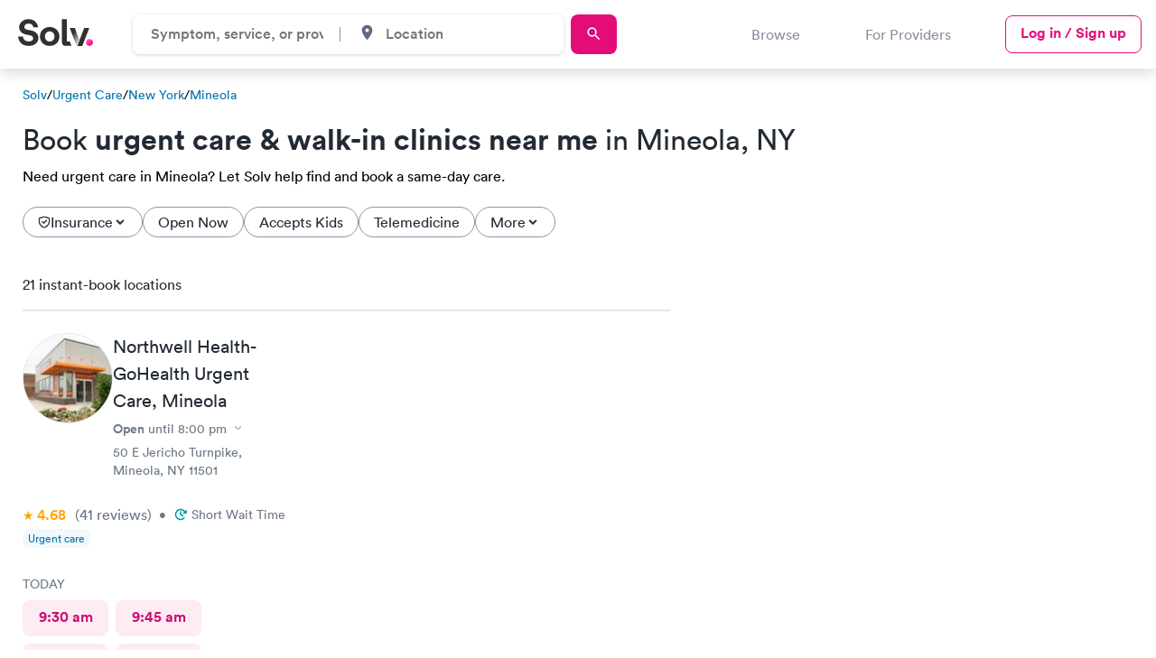

--- FILE ---
content_type: text/html; charset=utf-8
request_url: https://www.solvhealth.com/ny/c/mineola-ny-urgent-care
body_size: 48281
content:
<!DOCTYPE html><html lang="en"><head><link href="https://d1kve3ll6vvkpr.cloudfront.net/" rel="preconnect" /><link href="https://cdn.segment.com/" rel="preconnect" /><link href="https://www.googletagmanager.com/" rel="preconnect" /><link href="https://js.hsleadflows.net/" rel="dns-prefetch" /><link href="https://www.google-analytics.com/" rel="dns-prefetch" /><link href="https://cdn.mxpnl.com/" rel="dns-prefetch" /><meta content="text/html; charset=UTF-8" http-equiv="Content-Type" /><meta charset="utf-8" /><title>Book Urgent Care &amp; Walk-in Clinics Near Me in Mineola, NY</title><meta content="Find the best Urgent Care and Walk-in clinics in Mineola, NY. Same-day and next-day availability — book instantly on Solv! Easy, Fast, Secure." name="description" /><meta name="robots" /><meta content="width=device-width, initial-scale=1, maximum-scale=1.0, minimum-scale=1.0, user-scalable=no" name="viewport" /><meta name="csrf-param" content="authenticity_token" />
<meta name="csrf-token" content="c2-fA1dME7r0CZt3zY9D88vHXbwpP4fDZKd5caPPC0eEC4UGFk0KjZy8zO3WPFMP01RpF4i53_0iPfSpVur8BA" /><link href="https://www.solvhealth.com/manifest.json" rel="manifest" /><link href="https://www.solvhealth.com/favicon.png" rel="icon" type="image/png" /><link href="https://www.solvhealth.com/images/logo/apple-touch-icon.png" rel="apple-touch-icon" /><link rel="mask-icon" href="https://ucl-cdn-prod.thirdparty.solvhealth.com/dir/assets/safari-pinned-tab-f27eb6b29b1a2909e3c1e8e7d57d0402535e4f2bc0acb3d802cc5d81b8ea079a.svg" /><link rel="stylesheet" href="https://ucl-cdn-prod.thirdparty.solvhealth.com/dir/assets/directory-aafad9cf6c429f2eeb85a2843525d5b4b883d9bc4d92707215aa6764711ceddf.css" /><script src="https://ucl-cdn-prod.thirdparty.solvhealth.com/dir/vite/assets/unified_directory-BXu8I1CB.js" crossorigin="anonymous" type="module"></script><link rel="modulepreload" href="https://ucl-cdn-prod.thirdparty.solvhealth.com/dir/vite/assets/globalFooter-CLCTKcX2.js" as="script" crossorigin="anonymous">
<link rel="modulepreload" href="https://ucl-cdn-prod.thirdparty.solvhealth.com/dir/vite/assets/tooltipController-D7BbIQPq.js" as="script" crossorigin="anonymous">
<link rel="modulepreload" href="https://ucl-cdn-prod.thirdparty.solvhealth.com/dir/vite/assets/module.esm-Cm4okMZt.js" as="script" crossorigin="anonymous">
<link rel="modulepreload" href="https://ucl-cdn-prod.thirdparty.solvhealth.com/dir/vite/assets/module.esm-SYzUcRSR.js" as="script" crossorigin="anonymous">
<link rel="modulepreload" href="https://ucl-cdn-prod.thirdparty.solvhealth.com/dir/vite/assets/find_care_form-BRN1knr9.js" as="script" crossorigin="anonymous">
<link rel="modulepreload" href="https://ucl-cdn-prod.thirdparty.solvhealth.com/dir/vite/assets/globalTracking-BehSmvYv.js" as="script" crossorigin="anonymous">
<link rel="modulepreload" href="https://ucl-cdn-prod.thirdparty.solvhealth.com/dir/vite/assets/modalController-CM0-51iz.js" as="script" crossorigin="anonymous">
<link rel="modulepreload" href="https://ucl-cdn-prod.thirdparty.solvhealth.com/dir/vite/assets/overflowExpandableController-T1TSG1Co.js" as="script" crossorigin="anonymous">
<link rel="modulepreload" href="https://ucl-cdn-prod.thirdparty.solvhealth.com/dir/vite/assets/slideOutController-DCPf_1tr.js" as="script" crossorigin="anonymous">
<link rel="modulepreload" href="https://ucl-cdn-prod.thirdparty.solvhealth.com/dir/vite/assets/expansionController-tJP7-btR.js" as="script" crossorigin="anonymous">
<link rel="modulepreload" href="https://ucl-cdn-prod.thirdparty.solvhealth.com/dir/vite/assets/showMoreController-CQpyLy2a.js" as="script" crossorigin="anonymous">
<link rel="modulepreload" href="https://ucl-cdn-prod.thirdparty.solvhealth.com/dir/vite/assets/containerQueryPolyfill-BXdXFEp4.js" as="script" crossorigin="anonymous">
<link rel="modulepreload" href="https://ucl-cdn-prod.thirdparty.solvhealth.com/dir/vite/assets/navigation-GuDgBoIU.js" as="script" crossorigin="anonymous">
<link rel="modulepreload" href="https://ucl-cdn-prod.thirdparty.solvhealth.com/dir/vite/assets/clickAnywhere-DWmfAebi.js" as="script" crossorigin="anonymous">
<link rel="modulepreload" href="https://ucl-cdn-prod.thirdparty.solvhealth.com/dir/vite/assets/nonApiBookableTimes-DzQwRhJm.js" as="script" crossorigin="anonymous">
<link rel="modulepreload" href="https://ucl-cdn-prod.thirdparty.solvhealth.com/dir/vite/assets/glide.esm-Dx7H2q-a.js" as="script" crossorigin="anonymous">
<link rel="modulepreload" href="https://ucl-cdn-prod.thirdparty.solvhealth.com/dir/vite/assets/segmentAnalytics-C-gSy-q9.js" as="script" crossorigin="anonymous">
<link rel="modulepreload" href="https://ucl-cdn-prod.thirdparty.solvhealth.com/dir/vite/assets/scrollLock-BtZ8xbJM.js" as="script" crossorigin="anonymous">
<link rel="modulepreload" href="https://ucl-cdn-prod.thirdparty.solvhealth.com/dir/vite/assets/autocompleteController-CQS1OFKN.js" as="script" crossorigin="anonymous">
<link rel="modulepreload" href="https://ucl-cdn-prod.thirdparty.solvhealth.com/dir/vite/assets/browserGeolocation-WpdcGMEx.js" as="script" crossorigin="anonymous">
<link rel="modulepreload" href="https://ucl-cdn-prod.thirdparty.solvhealth.com/dir/vite/assets/articles-slider-BnJ6ruYn.js" as="script" crossorigin="anonymous">
<link rel="modulepreload" href="https://ucl-cdn-prod.thirdparty.solvhealth.com/dir/vite/assets/mapbox-gl-DuQITgbb.js" as="script" crossorigin="anonymous">
<link rel="modulepreload" href="https://ucl-cdn-prod.thirdparty.solvhealth.com/dir/vite/assets/_commonjsHelpers-Cpj98o6Y.js" as="script" crossorigin="anonymous">
<link rel="modulepreload" href="https://ucl-cdn-prod.thirdparty.solvhealth.com/dir/vite/assets/dateUtilities-CikvzzOh.js" as="script" crossorigin="anonymous">
<link rel="modulepreload" href="https://ucl-cdn-prod.thirdparty.solvhealth.com/dir/vite/assets/lodash-Bud-oXvm.js" as="script" crossorigin="anonymous">
<link rel="modulepreload" href="https://ucl-cdn-prod.thirdparty.solvhealth.com/dir/vite/assets/glide_fixed_width_slides-DQBWTgkN.js" as="script" crossorigin="anonymous"><link rel="stylesheet" href="https://ucl-cdn-prod.thirdparty.solvhealth.com/dir/vite/assets/mapbox-gl-CMXK0S6Q.css" media="screen" /><script src="https://ucl-cdn-prod.thirdparty.solvhealth.com/dir/vite/assets/booking_times_channel-BRuTZa9G.js" crossorigin="anonymous" type="module"></script><link rel="modulepreload" href="https://ucl-cdn-prod.thirdparty.solvhealth.com/dir/vite/assets/consumer-D1gfjw8n.js" as="script" crossorigin="anonymous">
<link rel="modulepreload" href="https://ucl-cdn-prod.thirdparty.solvhealth.com/dir/vite/assets/bookableTimes-DyXE3vDa.js" as="script" crossorigin="anonymous">
<link rel="modulepreload" href="https://ucl-cdn-prod.thirdparty.solvhealth.com/dir/vite/assets/segmentAnalytics-C-gSy-q9.js" as="script" crossorigin="anonymous">
<link rel="modulepreload" href="https://ucl-cdn-prod.thirdparty.solvhealth.com/dir/vite/assets/dateUtilities-CikvzzOh.js" as="script" crossorigin="anonymous"><script type="application/ld+json">{"@context":"http://schema.org","@type":"BreadcrumbList","itemListElement":[{"@type":"ListItem","position":1,"name":"Solv Health","item":"https://www.solvhealth.com"},{"@type":"ListItem","position":2,"name":"Urgent Care","item":"https://www.solvhealth.com/urgent-care"},{"@type":"ListItem","position":3,"name":"New York","item":"https://www.solvhealth.com/ny/s/new-york-urgent-care"},{"@type":"ListItem","position":4,"name":"Mineola","item":"https://www.solvhealth.com/ny/c/mineola-ny-urgent-care"}]}</script><script type="application/ld+json">{"@context":"https://schema.org","@type":"ItemList","url":"https://www.solvhealth.com/ny/c/mineola-ny-urgent-care","@id":"https://www.solvhealth.com/ny/c/mineola-ny-urgent-care#ItemList","name":"Urgent Care in Mineola, NY","numberOfItems":21,"itemListElement":[{"@type":"ListItem","position":1,"item":{"@type":"MedicalClinic","@id":"https://www.solvhealth.com/northwell-health--gohealth-urgent-care-mineola-ny-07Nolg#MedicalClinic","url":"https://www.solvhealth.com/northwell-health--gohealth-urgent-care-mineola-ny-07Nolg","name":"Northwell Health- GoHealth Urgent Care","image":"https://ucl-cdn-prod.thirdparty.solvhealth.com/dir/media/[base64]/NorthwellHealthGoHealthUrgentCare-Mineola_20221217214107_1.jpg?sha=4feed7206ab2be05"}},{"@type":"ListItem","position":2,"item":{"@type":"MedicalClinic","@id":"https://www.solvhealth.com/northwell-health--gohealth-urgent-care-new-hyde-park-ny-07wo9v#MedicalClinic","url":"https://www.solvhealth.com/northwell-health--gohealth-urgent-care-new-hyde-park-ny-07wo9v","name":"Northwell Health- GoHealth Urgent Care","image":"https://ucl-cdn-prod.thirdparty.solvhealth.com/dir/media/[base64]/NorthwellHealthGohealthUrgentCare-NewHydePark_20231206232842_1.jpg?sha=35ab152a6cb7636d"}},{"@type":"ListItem","position":3,"item":{"@type":"MedicalClinic","@id":"https://www.solvhealth.com/northwell-health--gohealth-urgent-care-north-babylon-ny-ABrORx#MedicalClinic","url":"https://www.solvhealth.com/northwell-health--gohealth-urgent-care-north-babylon-ny-ABrORx","name":"Northwell Health- GoHealth Urgent Care","image":"https://ucl-cdn-prod.thirdparty.solvhealth.com/dir/media/W1siZnUiLCJodHRwczovL2QzaG11MWpzM3R6M3IxLmNsb3VkZnJvbnQubmV0L3AvQUJyT1J4L05vcnRod2VsbEhlYWx0aEdvaGVhbHRoVXJnZW50Q2FyZS1Ob3J0aEJhYnlsb25fMjAyMzA3MjYxMzAxNDBfbG9nby5wbmciXSxbInAiLCJ0aHVtYiIsIjEwMHgiXV0/NorthwellHealthGohealthUrgentCare-NorthBabylon_20230726130140_logo.png?basename=northwell-health-gohealth-urgent-care-new-york-virtual\u0026sha=4ceaa448e03edb05"}},{"@type":"ListItem","position":4,"item":{"@type":"MedicalClinic","@id":"https://www.solvhealth.com/northwell-health--gohealth-urgent-care-west-hempstead-ny-A4Qllp#MedicalClinic","url":"https://www.solvhealth.com/northwell-health--gohealth-urgent-care-west-hempstead-ny-A4Qllp","name":"Northwell Health- GoHealth Urgent Care","image":"https://ucl-cdn-prod.thirdparty.solvhealth.com/dir/media/[base64]/NorthwellHealthGoHealthUrgentCare-WestHempstead_20221220155740_1.jpg?sha=b8b3a994dd45216c"}},{"@type":"ListItem","position":5,"item":{"@type":"MedicalClinic","@id":"https://www.solvhealth.com/northwell-health--gohealth-urgent-care-roslyn-ny-0VO8RA#MedicalClinic","url":"https://www.solvhealth.com/northwell-health--gohealth-urgent-care-roslyn-ny-0VO8RA","name":"Northwell Health- GoHealth Urgent Care","image":"https://ucl-cdn-prod.thirdparty.solvhealth.com/dir/media/[base64]/NorthwellHealthGoHealthUrgentCare-Roslyn_20221219171914_1.jpg?sha=b099909c41c54b93"}},{"@type":"ListItem","position":6,"item":{"@type":"MedicalClinic","@id":"https://www.solvhealth.com/northwell-health--gohealth-urgent-care-greenvale-ny-gLxNkg#MedicalClinic","url":"https://www.solvhealth.com/northwell-health--gohealth-urgent-care-greenvale-ny-gLxNkg","name":"Northwell Health- GoHealth Urgent Care","image":"https://ucl-cdn-prod.thirdparty.solvhealth.com/dir/media/[base64]/NorthwellHealthGoHealthUrgentCare-Greenvale_20221216222226_1.jpg?sha=ef817c1dd8b92dc7"}},{"@type":"ListItem","position":7,"item":{"@type":"MedicalClinic","@id":"https://www.solvhealth.com/afc-urgent-care-east-meadow-ny-p8OLOA#MedicalClinic","url":"https://www.solvhealth.com/afc-urgent-care-east-meadow-ny-p8OLOA","name":"AFC Urgent Care","image":"https://ucl-cdn-prod.thirdparty.solvhealth.com/dir/media/[base64]/AFCUrgentCare-EastMeadow_20241015210523_1.jpg?sha=30443a8d32693b13"}},{"@type":"ListItem","position":8,"item":{"@type":"MedicalClinic","@id":"https://www.solvhealth.com/afc-urgent-care-queens-village-ny-AGGkYw#MedicalClinic","url":"https://www.solvhealth.com/afc-urgent-care-queens-village-ny-AGGkYw","name":"AFC Urgent Care","image":"https://ucl-cdn-prod.thirdparty.solvhealth.com/dir/media/[base64]/AFCUrgentCare-QueensVillage_20241015230050_1.jpg?sha=4f80dfd59ef93f40"}},{"@type":"ListItem","position":9,"item":{"@type":"MedicalClinic","@id":"https://www.solvhealth.com/northwell-health--gohealth-urgent-care-great-neck-ny-AGeqKg#MedicalClinic","url":"https://www.solvhealth.com/northwell-health--gohealth-urgent-care-great-neck-ny-AGeqKg","name":"Northwell Health- GoHealth Urgent Care","image":"https://ucl-cdn-prod.thirdparty.solvhealth.com/dir/media/[base64]/NorthwellHealthGoHealthUrgentCare-GreatNeck_20221216190033_1.jpg?sha=9e0d075d64b03a33"}},{"@type":"ListItem","position":10,"item":{"@type":"MedicalClinic","@id":"https://www.solvhealth.com/afc-urgent-care-valley-stream-ny-AMMkLk#MedicalClinic","url":"https://www.solvhealth.com/afc-urgent-care-valley-stream-ny-AMMkLk","name":"AFC Urgent Care","image":"https://ucl-cdn-prod.thirdparty.solvhealth.com/dir/media/[base64]/AFCUrgentCare-ValleyStream_20241015230328_1.jpg?sha=2e025f34e01967ac"}},{"@type":"ListItem","position":11,"item":{"@type":"MedicalClinic","@id":"https://www.solvhealth.com/optum-urgent-care-jericho-ny-xgwRdp#MedicalClinic","url":"https://www.solvhealth.com/optum-urgent-care-jericho-ny-xgwRdp","name":"Optum Urgent Care","image":"https://ucl-cdn-prod.thirdparty.solvhealth.com/dir/media/[base64]/OptumUrgentCare-Jericho_20240412214304_1.jpg?sha=c3de56d61c2b627b"}},{"@type":"ListItem","position":12,"item":{"@type":"MedicalClinic","@id":"https://www.solvhealth.com/northwell-health--gohealth-urgent-care-rockville-centre-ny-1pR1JA#MedicalClinic","url":"https://www.solvhealth.com/northwell-health--gohealth-urgent-care-rockville-centre-ny-1pR1JA","name":"Northwell Health- GoHealth Urgent Care","image":"https://ucl-cdn-prod.thirdparty.solvhealth.com/dir/media/[base64]/NorthwellHealthGoHealthUrgentCare-RockvilleCentre_20221219165133_1.jpg?sha=c16cc8f2f1699eaa"}},{"@type":"ListItem","position":13,"item":{"@type":"MedicalClinic","@id":"https://www.solvhealth.com/northwell-health--gohealth-urgent-care-lynbrook-ny-g1o6zA#MedicalClinic","url":"https://www.solvhealth.com/northwell-health--gohealth-urgent-care-lynbrook-ny-g1o6zA","name":"Northwell Health- GoHealth Urgent Care","image":"https://ucl-cdn-prod.thirdparty.solvhealth.com/dir/media/[base64]/NorthwellHealthGoHealthUrgentCare-Lynbrook_20221217212840_1.jpg?sha=a06b63ac5bae5629"}},{"@type":"ListItem","position":14,"item":{"@type":"MedicalClinic","@id":"https://www.solvhealth.com/afc-urgent-care-queens-ny-py6rBe#MedicalClinic","url":"https://www.solvhealth.com/afc-urgent-care-queens-ny-py6rBe","name":"AFC Urgent Care","image":"https://ucl-cdn-prod.thirdparty.solvhealth.com/dir/media/[base64]/AFCUrgentCare-Queens_20241204125820_1.jpg?sha=07b46b989e47072f"}},{"@type":"ListItem","position":15,"item":{"@type":"MedicalClinic","@id":"https://www.solvhealth.com/northwell-health--gohealth-urgent-care-queens-ny-A94oz0#MedicalClinic","url":"https://www.solvhealth.com/northwell-health--gohealth-urgent-care-queens-ny-A94oz0","name":"Northwell Health- GoHealth Urgent Care","image":"https://ucl-cdn-prod.thirdparty.solvhealth.com/dir/media/[base64]/NorthwellHealthGoHealthUrgentCare-Queens_20221214184927_1.jpg?sha=a901e64d84e4883e"}},{"@type":"ListItem","position":16,"item":{"@type":"MedicalClinic","@id":"https://www.solvhealth.com/northwell-health--gohealth-urgent-care-port-washington-ny-g5Lobp#MedicalClinic","url":"https://www.solvhealth.com/northwell-health--gohealth-urgent-care-port-washington-ny-g5Lobp","name":"Northwell Health- GoHealth Urgent Care","image":"https://ucl-cdn-prod.thirdparty.solvhealth.com/dir/media/[base64]/NorthwellHealthGoHealthUrgentCare-PortWashington_20221219162632_1.jpg?sha=8c5d24a06668eed9"}},{"@type":"ListItem","position":17,"item":{"@type":"MedicalClinic","@id":"https://www.solvhealth.com/afc-urgent-care-east-rockaway-ny-gLRl9k#MedicalClinic","url":"https://www.solvhealth.com/afc-urgent-care-east-rockaway-ny-gLRl9k","name":"AFC Urgent Care","image":"https://ucl-cdn-prod.thirdparty.solvhealth.com/dir/media/[base64]/AFCUrgentCare-EastRockaway_20241015225333_1.jpg?sha=b8e205a0e0ccae69"}},{"@type":"ListItem","position":18,"item":{"@type":"MedicalClinic","@id":"https://www.solvhealth.com/northwell-health--gohealth-urgent-care-levittown-ny-07R2lg#MedicalClinic","url":"https://www.solvhealth.com/northwell-health--gohealth-urgent-care-levittown-ny-07R2lg","name":"Northwell Health- GoHealth Urgent Care","image":"https://ucl-cdn-prod.thirdparty.solvhealth.com/dir/media/[base64]/NorthwellHealthGoHealthUrgentCare-Levittown_20221217212312_1.jpg?sha=ac5297960e03f67f"}},{"@type":"ListItem","position":19,"item":{"@type":"MedicalClinic","@id":"https://www.solvhealth.com/rapid-md-urgent-care-laurelton-ny-7gNaDp#MedicalClinic","url":"https://www.solvhealth.com/rapid-md-urgent-care-laurelton-ny-7gNaDp","name":"Rapid MD Urgent Care","image":"https://ucl-cdn-prod.thirdparty.solvhealth.com/dir/media/[base64]/RapidMDUrgentCare-Laurelton_20220802213734_1.jpg?sha=87ec6a3465e84658"}},{"@type":"ListItem","position":20,"item":{"@type":"MedicalClinic","@id":"https://www.solvhealth.com/northwell-health--gohealth-urgent-care-plainview-ny-zp8WaA#MedicalClinic","url":"https://www.solvhealth.com/northwell-health--gohealth-urgent-care-plainview-ny-zp8WaA","name":"Northwell Health- GoHealth Urgent Care","image":"https://ucl-cdn-prod.thirdparty.solvhealth.com/dir/media/[base64]/NorthwellHealthGoHealthUrgentCare-Plainview_20221219153501_1.jpg?sha=d52e5944baeb68fe"}},{"@type":"ListItem","position":21,"item":{"@type":"MedicalClinic","@id":"https://www.solvhealth.com/northwell-health--gohealth-urgent-care-valley-stream-ny-0P93ZA#MedicalClinic","url":"https://www.solvhealth.com/northwell-health--gohealth-urgent-care-valley-stream-ny-0P93ZA","name":"Northwell Health- GoHealth Urgent Care","image":"https://ucl-cdn-prod.thirdparty.solvhealth.com/dir/media/[base64]/NorthwellHealthGoHealthUrgentCare-ValleyStream_20221216224714_1.jpg?sha=26537311dcdd2534"}}],"subjectOf":{"@type":"FAQPage","name":"Questions about Urgent Care in Mineola, NY","publisher":{"@type":"Organization","@id":"https://www.solvhealth.com#Organization","url":"https://www.solvhealth.com","name":"Solv Health"},"mainEntity":[{"@id":"https://www.solvhealth.com/ny/c/mineola-ny-urgent-care#Question","@type":"Question","name":"What is urgent care?","acceptedAnswer":{"@type":"Answer","@id":"#Answer","text":"Urgent care is a healthcare service focused on providing immediate, non-life-threatening medical attention. Urgent care centers\u0026nbsp;treat conditions such as sprains, cuts, burns, and common illnesses and offer a range of services, including diagnostic and preventive care like \u003ca href=\"/vaccines\"\u003eimmunizations\u003c/a\u003e and physicals. With an estimated 15,000 clinics in the U.S., urgent care centers operate beyond traditional primary care\u0026nbsp;office hours, offering a convenient and lower cost\u0026nbsp;alternative to emergency rooms for urgent but minor health issues.\u0026nbsp;"}},{"@id":"https://www.solvhealth.com/ny/c/mineola-ny-urgent-care#Question1","@type":"Question","name":"What is a walk-in clinic?","acceptedAnswer":{"@type":"Answer","@id":"#Answer1","text":"A walk-in clinic is a type of healthcare facility that provides medical care to patients without the need for an appointment. These clinics cover a range of services such as urgent care, occupational medicine, and primary care with walk-in availability. They cater to non-emergent health issues, offering a convenient option for accessible medical attention. Walk-in clinics vary from free services provided by government, charity, or foundation-operated facilities to private clinics with affordable rates, serving as a practical alternative for minor illnesses and injuries outside of traditional doctor's offices and emergency rooms."}},{"@id":"https://www.solvhealth.com/ny/c/mineola-ny-urgent-care#Question2","@type":"Question","name":"Do urgent care centers in Mineola take appointments?","acceptedAnswer":{"@type":"Answer","@id":"#Answer2","text":"Historically, urgent care centers were strictly an on-demand, walk-in healthcare service. More recently, as consumer behaviors and expectations have evolved, many urgent care clinics have begun offering book ahead visits, allowing consumers to select a same-day or next-day time that works best for their schedule. Use Solv to find a Mineola urgent care center that offers advanced bookings (or appointments) and book online."}},{"@id":"https://www.solvhealth.com/ny/c/mineola-ny-urgent-care#Question3","@type":"Question","name":"Are Mineola urgent care centers open after hours?","acceptedAnswer":{"@type":"Answer","@id":"#Answer3","text":"Yes. Most primary care doctor offices are open during routine work hours, Monday thru Friday, 9:00 am to 5:00 pm. Conversely, most of the urgent care centers in Mineola are available after hours, on weekends, and many holidays. Typical urgent care hours are 8:00 am to 8:00 pm daily, although location-specific hours may vary."}},{"@id":"https://www.solvhealth.com/ny/c/mineola-ny-urgent-care#Question4","@type":"Question","name":"How much will an urgent care visit in Mineola cost?","acceptedAnswer":{"@type":"Answer","@id":"#Answer4","text":"The cost of a visit to an urgent care in Mineola varies, with cash prices for the base visit generally ranging from $100 to $175. Additional treatments, such as lab tests, X-rays, or immunizations, can increase costs, typically between $50-150 each. If you're using insurance, expect a co-pay between $20 and $50, depending on your plan and whether the clinic is in-network. Prices differ based on location, so it's best to check directly with the urgent care center and your insurance provider for accurate cost estimates."}}]}}</script><meta property='og:site_name' content='SolvHealth.com'>
     <meta property='og:type' content='article'>
     <meta property='og:title' content='Book Urgent Care & Walk-in Clinics Near Me in Mineola, NY | Solv'>
     <meta property='og:description' content='Find the best Urgent Care and Walk-in clinics in Mineola, NY. Same-day and next-day availability — book instantly on Solv! Easy, Fast, Secure.'>
     <meta property='og:url' content='https://www.solvhealth.com/ny/c/mineola-ny-urgent-care'>
     <meta property='og:image' content='https://ucl-cdn-prod.thirdparty.solvhealth.com/dir/media/W1siZiIsIjIwMjIvMDIvMjQvMTkvNTUvMzYvNTg0YTk5ZGItMzE1ZS00ZDhkLWJjMjQtNWQ2MmYzMDMwODZhL2RpcmVjdG9yeV91cmdlbnRfY2FyZS5wbmciXSxbInAiLCJ0aHVtYiIsIjEyMDB4NjMwIyJdLFsicCIsImVuY29kZSIsInBuZyJdXQ/file.png?sha=b4621e73a2b19b7a'>
     <meta property='twitter:card' content='summary_large_image'>
     <meta property='twitter:site' content='@solvhealth'>
     <meta property='twitter:title' content='Book Urgent Care & Walk-in Clinics Near Me in Mineola, NY | Solv'>
     <meta property='twitter:description' content='Find the best Urgent Care and Walk-in clinics in Mineola, NY. Same-day and next-day availability — book instantly on Solv! Easy, Fast, Secure.'>
     <meta property='twitter:image' content='https://ucl-cdn-prod.thirdparty.solvhealth.com/dir/media/W1siZiIsIjIwMjIvMDIvMjQvMTkvNTUvMzYvNTg0YTk5ZGItMzE1ZS00ZDhkLWJjMjQtNWQ2MmYzMDMwODZhL2RpcmVjdG9yeV91cmdlbnRfY2FyZS5wbmciXSxbInAiLCJ0aHVtYiIsIjEyMDB4NjMwIyJdLFsicCIsImVuY29kZSIsInBuZyJdXQ/file.png?sha=b4621e73a2b19b7a'><link href="https://www.solvhealth.com/ny/c/mineola-ny-urgent-care" rel="canonical" /><style type="text/css">.slide-out{position:fixed;top:0;left:0;width:100%;height:100vh;transform:translate3d(-100%, 0, 0);opacity:0}.generic-modal{z-index:-1;visibility:hidden;opacity:0}.generic-modal__overlay{background:#000;opacity:0;z-index:-1}</style></head><body class="faceted-search" data-action="show" data-controller="b2c-marketplace-cities-categories" data-directory-level="CITY" data-insurance-filter-visible="true" data-segment-directory-city="Mineola" data-segment-directory-state="NY" data-segment-directory-type="CITY" data-segment-growtherapy="0" data-segment-insurance-filter-visible="true" data-segment-is-bookable="true" data-segment-is-solv-partner="true" data-segment-labcorp="0" data-segment-load-action="load directory page" data-segment-load-event="Directory - Load" data-segment-nearby-bookable="true" data-segment-nearby-bookable-avg-distance="5.66" data-segment-nearby-bookable-count="20" data-segment-nearby-bookable-distance="0.44" data-segment-nearby-results-count="21" data-segment-nonpartner-count="0" data-segment-numResults-performance-pricing-enabled="21" data-segment-numResults-telemed-connect="1" data-segment-partner-count="21" data-segment-quest-health="0" data-segment-sorting-test-group="test" data-segment-telemed-count="1" data-segment-user-agent="Amazon CloudFront" id="b2c-marketplace-cities-categories-show"><style type="text/css">@font-face{font-family:"Circular Std";src:url("/fonts/lineto-circular-pro-bold.woff2") format("woff2");font-style:normal;font-weight:700;font-display:swap}@font-face{font-family:"Circular Std";src:url("/fonts/lineto-circular-pro-medium.woff2") format("woff2");font-style:normal;font-weight:500;font-display:swap}@font-face{font-family:"Circular Std";src:url("/fonts/lineto-circular-pro-book.woff2") format("woff2");font-style:normal;font-weight:400;font-display:swap}</style><header class="solv-header at-top directory" data-general-nav="" data-navigation=""><div class="solv-header__container"><div class="solv-header__logo"><a href="/"><svg role='img' height='30' viewBox="0 0 132 48" xmlns="http://www.w3.org/2000/svg"><title>Solv Health</title><defs><linearGradient x1="24.355%" y1="11.322%" x2="71.128%" y2="70.403%" id=drfyneut><stop stop-color="#FF60D0" offset="0%"/><stop stop-color="#FF0E88" offset="100%"/></linearGradient><linearGradient x1="46.098%" y1="21.49%" x2="94.156%" y2="82.707%" id=szqyjpme><stop stop-color="#303030" offset="0%"/><stop stop-color="#D8D8D8" offset="100%"/></linearGradient></defs><g transform="translate(0 .36)" fill="none"><path d="M35.256 14.246C34.246 7.83 29.793 0 18.36 0 9.454 0 1.943 6.16 1.943 14.246c0 6.866 4.852 11.55 12.363 13.027l6.58 1.283c3.656.706 5.716 2.76 5.716 5.39 0 3.21-2.725 5.584-7.643 5.584-6.647 0-9.904-4.043-10.303-8.535H0c1.056 8.535 6.396 16.428 18.892 16.428 10.967 0 17.015-7.06 17.015-14.054 0-6.417-4.586-11.807-13.16-13.412l-6.58-1.219c-3.456-.642-5.118-2.631-5.118-5.134 0-3.016 2.925-5.775 7.378-5.775 5.982 0 8.109 3.914 8.574 6.417h8.255zm12.13 16.428c0-5.968 3.987-8.984 8.307-8.984s8.309 3.016 8.309 8.984-3.988 8.984-8.309 8.984c-4.32 0-8.308-3.08-8.308-8.984zm-8.84 0c0 9.69 7.377 16.749 17.147 16.749s17.149-7.06 17.149-16.75c0-9.753-7.378-16.748-17.149-16.748-9.77 0-17.148 6.995-17.148 16.749zM87.99 47.423h-4.283c-6.106 0-6.633-4.954-6.633-9.727V0h8.84v37.78s-.3 1.943 1.498 1.943h3.893l2.658 7.7H87.99zm37.51-31.784l-12.422 31.852h-8.84L116.5 15.639h9z" fill="#303030"/><path d="M119.588 41.237c0 3.399 2.771 6.186 6.151 6.186 3.448 0 6.22-2.787 6.22-6.186s-2.772-6.185-6.22-6.185c-3.38 0-6.151 2.786-6.151 6.185z" fill="url(#drfyneut)"/><path fill="url(#szqyjpme)" d="M107.628891 36.0824742L100 15.6391753 91 15.6391753 103.133815 47.4226804z"/></g></svg></a></div><div class="solv-header__search"><form class="directory-header-search__form" data-directory-header-search="true"><div class="directory-header-search" data-controller="header-search"><div class="directory-header-search__input-wrapper" data-autocomplete-display-property-value="display_title_sentence_case" data-autocomplete-query-key-value="directory_search" data-autocomplete-search-path-value="/dir/directory-suggestions" data-controller="autocomplete"><input class="directory-input" data-action="autocomplete#search" data-autocomplete-target="autocomplete-input" data-controller="input" data-search-input="directory" placeholder="Symptom, service, or provider" /><input data-autocomplete-target="id-input" name="directory_id" type="hidden" value="100" /><div class="autocomplete__results autocomplete__results--hidden autocomplete__results--directories"><ul class="results__list" data-autocomplete-target="suggestions"></ul></div></div><div class="directory-header-search__spacer"></div><div class="directory-header-search__input-wrapper directory-header-search__input-wrapper--city" data-autocomplete-display-property-value="name_with_state" data-autocomplete-query-key-value="city_search" data-autocomplete-search-path-value="/dir/city-suggestions" data-city-search="desktop" data-controller="autocomplete"><div class="input__icon"><svg role='img' width='19' height='19' id="place-24px" xmlns="http://www.w3.org/2000/svg" viewBox="0 0 18.077 18.077">
    <path id="Path_88" data-name="Path 88" d="M0,0H18.077V18.077H0Z" fill="none"/>
    <path id="Path_89" data-name="Path 89" d="M10.539,2A5.535,5.535,0,0,0,5,7.539c0,4.154,5.539,10.287,5.539,10.287s5.539-6.133,5.539-10.287A5.535,5.535,0,0,0,10.539,2Zm0,7.518a1.978,1.978,0,1,1,1.978-1.978A1.979,1.979,0,0,1,10.539,9.518Z" transform="translate(-1.501 -0.875)" fill="#5b6b7d"/>
  </svg></div><input class="city-input" data-action="autocomplete#search" data-autocomplete-target="autocomplete-input" data-controller="input" data-search-input="city" placeholder="Location" /><input data-autocomplete-target="id-input" data-directory-header-search-city="true" name="city_id" type="hidden" /><div class="autocomplete__results autocomplete__results--hidden"><ul class="results__list" data-autocomplete-target="suggestions"></ul></div></div></div><a class="directory-header-search__submit primary-button sm" data-target="submit-btn" href="https://solvhealth.com/r/search"><div class="search-text">Search</div><svg role='img' width='19' height='19' id="search-24px_1_" data-name="search-24px (1)" xmlns="http://www.w3.org/2000/svg" viewBox="0 0 18.077 18.077">
    <path id="Path_86" data-name="Path 86" d="M0,0H18.077V18.077H0Z" fill="none"/>
    <path id="Path_87" data-name="Path 87" d="M12.415,11.285h-.6l-.211-.2a4.9,4.9,0,1,0-.527.527l.2.211v.6l3.766,3.759,1.122-1.122Zm-4.519,0A3.389,3.389,0,1,1,11.285,7.9,3.385,3.385,0,0,1,7.9,11.285Z" transform="translate(-0.74 -0.74)" fill="#5b6b7d"/>
  </svg></a></form></div><div class="solv-header__links-desktop"><div class="solv-header__link browse-link" data-navigation-browse-button="" data-segment-action="clicks navigation button">Browse</div><a class="solv-header__link" href="/for-providers">For Providers</a><a class="primary-outline-button login-button sm" href="/login">Log in / Sign up</a></div><div class="solv-header__links-mobile"><a class="primary-outline-button login-button-mobile sm hidden" data-login-button="" href="/login">Log in</a><button aria-label="Toggle Menu" class="solv-header__hamburger" data-navigation-mobile-toggle="" data-segment-action="clicks navigation button"><svg role='img' height='14' viewBox="0 0 19 15" xmlns="http://www.w3.org/2000/svg"><path d="m330.678571 62.7721972c-.197916 0-.360491-.0369207-.487723-.1107623-.127232-.0738415-.190848-.1681945-.190848-.2830593v-.984554c0-.1148648.063616-.2092177.190848-.2830593.127232-.0738415.289807-.1107623.487723-.1107623h17.642858c.197916 0 .360491.0369208.487723.1107623.127232.0738416.190848.1681945.190848.2830593v.984554c0 .1148648-.063616.2092178-.190848.2830593-.127232.0738416-.289807.1107623-.487723.1107623zm0 6.6139014c-.197916 0-.360491-.0369208-.487723-.1107623-.127232-.0738416-.190848-.1681945-.190848-.2830593v-.984554c0-.1148648.063616-.2092177.190848-.2830593.127232-.0738415.289807-.1107623.487723-.1107623h17.642858c.197916 0 .360491.0369208.487723.1107623.127232.0738416.190848.1681945.190848.2830593v.984554c0 .1148648-.063616.2092177-.190848.2830593-.127232.0738415-.289807.1107623-.487723.1107623zm0 6.6139014c-.197916 0-.360491-.0369208-.487723-.1107623-.127232-.0738416-.190848-.1681945-.190848-.2830593v-.984554c0-.1148648.063616-.2092178.190848-.2830593.127232-.0738416.289807-.1107623.487723-.1107623h17.642858c.197916 0 .360491.0369207.487723.1107623.127232.0738415.190848.1681945.190848.2830593v.984554c0 .1148648-.063616.2092177-.190848.2830593-.127232.0738415-.289807.1107623-.487723.1107623z" fill-rule="evenodd" transform="translate(-330 -61)"/></svg></button><button aria-label="Toggle Menu" class="solv-header__close" data-navigation-mobile-close="true" data-navigation-mobile-toggle="" data-segment-action="clicks navigation button"><svg role='img' width='16' height='17' viewBox="-1 -1 9 10"><g  stroke-width="1" fill-rule="evenodd" stroke-linecap="round"><path d="M5.625.438L.375 6.563"/><path d="M.375.438l5.25 6.125"/></g></svg></button></div></div><div class="solv-header__divider"></div><div class="solv-header-browse" data-navigation-browse=""><div class="solv-header-browse__container"><div class="solv-header-browse__sections"><div class="solv-header-browse__section"><button class="solv-header-browse__section-title" data-navigation-mobile-browse-section="Urgent care">Urgent care<span><svg role='img' width='16' height='17'width='16' height='17' viewBox='0 0 16 17' fill='none' xmlns='http://www.w3.org/2000/svg'>
      <path d='M3.75736 8.74264L8 12.9853L12.2426 8.74264' stroke='#222A33' stroke-width='1.5' stroke-linecap='round' stroke-linejoin='round'/>
    </svg></span></button><div class="solv-header-browse__subsection closed" data-navigation-mobile-browse-subsection="Urgent care"><button class="solv-header-browse__subsection-title" data-navigation-browse-section="Urgent care" data-navigation-browse-subsection="Urgent care">Urgent care<span><svg role='img' width='16' height='17'width='16' height='17' viewBox='0 0 16 17' fill='none' xmlns='http://www.w3.org/2000/svg'>
      <path d='M3.75736 8.74264L8 12.9853L12.2426 8.74264' stroke='#222A33' stroke-width='1.5' stroke-linecap='round' stroke-linejoin='round'/>
    </svg></span></button><div class="solv-header-browse__subsection-links closed" data-navigation-browse-section-links="Urgent care" data-navigation-browse-subsection-links="Urgent care"><a class="solv-header-browse__subsection-link srp_link" href="https://www.solvhealth.com/r/search?query=Urgent+care"><img alt="your location" src="https://ucl-cdn-prod.thirdparty.solvhealth.com/dir/assets/icons/pink-outline-location-arrow-7485ac5aae8975b0041727ea51c970a8f7b614df0b14a6bb34cf25098444c3f7.svg" width="16" />Urgent care near me </a><a class="solv-header-browse__subsection-link sub-link" data-link-address="/ga/c/atlanta-ga-urgent-care" data-link-location="header" data-link-text="Atlanta, GA" data-segment-action="clicks navigation link" data-segment-event="Directory Header Links - Clicks Navigation Link" href="/ga/c/atlanta-ga-urgent-care">Atlanta, GA</a><a class="solv-header-browse__subsection-link sub-link" data-link-address="/ma/c/boston-ma-urgent-care" data-link-location="header" data-link-text="Boston, MA" data-segment-action="clicks navigation link" data-segment-event="Directory Header Links - Clicks Navigation Link" href="/ma/c/boston-ma-urgent-care">Boston, MA</a><a class="solv-header-browse__subsection-link sub-link" data-link-address="/nc/c/charlotte-nc-urgent-care" data-link-location="header" data-link-text="Charlotte, NC" data-segment-action="clicks navigation link" data-segment-event="Directory Header Links - Clicks Navigation Link" href="/nc/c/charlotte-nc-urgent-care">Charlotte, NC</a><a class="solv-header-browse__subsection-link sub-link" data-link-address="/il/c/chicago-il-urgent-care" data-link-location="header" data-link-text="Chicago, IL" data-segment-action="clicks navigation link" data-segment-event="Directory Header Links - Clicks Navigation Link" href="/il/c/chicago-il-urgent-care">Chicago, IL</a><a class="solv-header-browse__subsection-link sub-link" data-link-address="/tx/c/dallas-tx-urgent-care" data-link-location="header" data-link-text="Dallas, TX" data-segment-action="clicks navigation link" data-segment-event="Directory Header Links - Clicks Navigation Link" href="/tx/c/dallas-tx-urgent-care">Dallas, TX</a><a class="solv-header-browse__subsection-link sub-link" data-link-address="/mi/c/detroit-mi-urgent-care" data-link-location="header" data-link-text="Detroit, MI" data-segment-action="clicks navigation link" data-segment-event="Directory Header Links - Clicks Navigation Link" href="/mi/c/detroit-mi-urgent-care">Detroit, MI</a><a class="solv-header-browse__subsection-link sub-link" data-link-address="/tx/c/houston-tx-urgent-care" data-link-location="header" data-link-text="Houston, TX" data-segment-action="clicks navigation link" data-segment-event="Directory Header Links - Clicks Navigation Link" href="/tx/c/houston-tx-urgent-care">Houston, TX</a><a class="solv-header-browse__subsection-link sub-link" data-link-address="/ca/c/los-angeles-ca-urgent-care" data-link-location="header" data-link-text="Los Angeles, CA" data-segment-action="clicks navigation link" data-segment-event="Directory Header Links - Clicks Navigation Link" href="/ca/c/los-angeles-ca-urgent-care">Los Angeles, CA</a><a class="solv-header-browse__subsection-link sub-link" data-link-address="/tn/c/nashville-tn-urgent-care" data-link-location="header" data-link-text="Nashville, TN" data-segment-action="clicks navigation link" data-segment-event="Directory Header Links - Clicks Navigation Link" href="/tn/c/nashville-tn-urgent-care">Nashville, TN</a><a class="solv-header-browse__subsection-link sub-link" data-link-address="/ny/c/new-york-ny-urgent-care" data-link-location="header" data-link-text="New York, NY" data-segment-action="clicks navigation link" data-segment-event="Directory Header Links - Clicks Navigation Link" href="/ny/c/new-york-ny-urgent-care">New York, NY</a><a class="solv-header-browse__subsection-link sub-link" data-link-address="/pa/c/philadelphia-pa-urgent-care" data-link-location="header" data-link-text="Philadelphia, PA" data-segment-action="clicks navigation link" data-segment-event="Directory Header Links - Clicks Navigation Link" href="/pa/c/philadelphia-pa-urgent-care">Philadelphia, PA</a><a class="solv-header-browse__subsection-link sub-link" data-link-address="/az/c/phoenix-az-urgent-care" data-link-location="header" data-link-text="Phoenix, AZ" data-segment-action="clicks navigation link" data-segment-event="Directory Header Links - Clicks Navigation Link" href="/az/c/phoenix-az-urgent-care">Phoenix, AZ</a><a class="solv-header-browse__subsection-link sub-link" data-link-address="/tx/c/san-antonio-tx-urgent-care" data-link-location="header" data-link-text="San Antonio, TX" data-segment-action="clicks navigation link" data-segment-event="Directory Header Links - Clicks Navigation Link" href="/tx/c/san-antonio-tx-urgent-care">San Antonio, TX</a><a class="solv-header-browse__subsection-link sub-link" data-link-address="/ca/c/san-francisco-ca-urgent-care" data-link-location="header" data-link-text="San Francisco, CA" data-segment-action="clicks navigation link" data-segment-event="Directory Header Links - Clicks Navigation Link" href="/ca/c/san-francisco-ca-urgent-care">San Francisco, CA</a><a class="solv-header-browse__subsection-link sub-link" data-link-address="/wa/c/seattle-wa-urgent-care" data-link-location="header" data-link-text="Seattle, WA" data-segment-action="clicks navigation link" data-segment-event="Directory Header Links - Clicks Navigation Link" href="/wa/c/seattle-wa-urgent-care">Seattle, WA</a><a class="solv-header-browse__subsection-link sub-link" data-link-address="/az/c/tucson-az-urgent-care" data-link-location="header" data-link-text="Tucson, AZ" data-segment-action="clicks navigation link" data-segment-event="Directory Header Links - Clicks Navigation Link" href="/az/c/tucson-az-urgent-care">Tucson, AZ</a></div></div><div class="solv-header-browse__subsection closed" data-navigation-mobile-browse-subsection="Urgent care"><button class="solv-header-browse__subsection-title" data-navigation-browse-section="Urgent care" data-navigation-browse-subsection="Pediatric urgent care">Pediatric urgent care<span><svg role='img' width='16' height='17'width='16' height='17' viewBox='0 0 16 17' fill='none' xmlns='http://www.w3.org/2000/svg'>
      <path d='M3.75736 8.74264L8 12.9853L12.2426 8.74264' stroke='#222A33' stroke-width='1.5' stroke-linecap='round' stroke-linejoin='round'/>
    </svg></span></button><div class="solv-header-browse__subsection-links closed" data-navigation-browse-section-links="Urgent care" data-navigation-browse-subsection-links="Pediatric urgent care"><a class="solv-header-browse__subsection-link srp_link" href="https://www.solvhealth.com/r/search?query=Pediatric+urgent+care&amp;patient=child"><img alt="your location" src="https://ucl-cdn-prod.thirdparty.solvhealth.com/dir/assets/icons/pink-outline-location-arrow-7485ac5aae8975b0041727ea51c970a8f7b614df0b14a6bb34cf25098444c3f7.svg" width="16" />Pediatric urgent care near me </a><a class="solv-header-browse__subsection-link sub-link" data-link-address="/ga/c/atlanta-ga-pediatric-urgent-care" data-link-location="header" data-link-text="Atlanta, GA" data-segment-action="clicks navigation link" data-segment-event="Directory Header Links - Clicks Navigation Link" href="/ga/c/atlanta-ga-pediatric-urgent-care">Atlanta, GA</a><a class="solv-header-browse__subsection-link sub-link" data-link-address="/ma/c/boston-ma-pediatric-urgent-care" data-link-location="header" data-link-text="Boston, MA" data-segment-action="clicks navigation link" data-segment-event="Directory Header Links - Clicks Navigation Link" href="/ma/c/boston-ma-pediatric-urgent-care">Boston, MA</a><a class="solv-header-browse__subsection-link sub-link" data-link-address="/nc/c/charlotte-nc-pediatric-urgent-care" data-link-location="header" data-link-text="Charlotte, NC" data-segment-action="clicks navigation link" data-segment-event="Directory Header Links - Clicks Navigation Link" href="/nc/c/charlotte-nc-pediatric-urgent-care">Charlotte, NC</a><a class="solv-header-browse__subsection-link sub-link" data-link-address="/il/c/chicago-il-pediatric-urgent-care" data-link-location="header" data-link-text="Chicago, IL" data-segment-action="clicks navigation link" data-segment-event="Directory Header Links - Clicks Navigation Link" href="/il/c/chicago-il-pediatric-urgent-care">Chicago, IL</a><a class="solv-header-browse__subsection-link sub-link" data-link-address="/tx/c/dallas-tx-pediatric-urgent-care" data-link-location="header" data-link-text="Dallas, TX" data-segment-action="clicks navigation link" data-segment-event="Directory Header Links - Clicks Navigation Link" href="/tx/c/dallas-tx-pediatric-urgent-care">Dallas, TX</a><a class="solv-header-browse__subsection-link sub-link" data-link-address="/mi/c/detroit-mi-pediatric-urgent-care" data-link-location="header" data-link-text="Detroit, MI" data-segment-action="clicks navigation link" data-segment-event="Directory Header Links - Clicks Navigation Link" href="/mi/c/detroit-mi-pediatric-urgent-care">Detroit, MI</a><a class="solv-header-browse__subsection-link sub-link" data-link-address="/tx/c/houston-tx-pediatric-urgent-care" data-link-location="header" data-link-text="Houston, TX" data-segment-action="clicks navigation link" data-segment-event="Directory Header Links - Clicks Navigation Link" href="/tx/c/houston-tx-pediatric-urgent-care">Houston, TX</a><a class="solv-header-browse__subsection-link sub-link" data-link-address="/ca/c/los-angeles-ca-pediatric-urgent-care" data-link-location="header" data-link-text="Los Angeles, CA" data-segment-action="clicks navigation link" data-segment-event="Directory Header Links - Clicks Navigation Link" href="/ca/c/los-angeles-ca-pediatric-urgent-care">Los Angeles, CA</a><a class="solv-header-browse__subsection-link sub-link" data-link-address="/tn/c/nashville-tn-pediatric-urgent-care" data-link-location="header" data-link-text="Nashville, TN" data-segment-action="clicks navigation link" data-segment-event="Directory Header Links - Clicks Navigation Link" href="/tn/c/nashville-tn-pediatric-urgent-care">Nashville, TN</a><a class="solv-header-browse__subsection-link sub-link" data-link-address="/ny/c/new-york-ny-pediatric-urgent-care" data-link-location="header" data-link-text="New York, NY" data-segment-action="clicks navigation link" data-segment-event="Directory Header Links - Clicks Navigation Link" href="/ny/c/new-york-ny-pediatric-urgent-care">New York, NY</a><a class="solv-header-browse__subsection-link sub-link" data-link-address="/az/c/phoenix-az-pediatric-urgent-care" data-link-location="header" data-link-text="Phoenix, AZ" data-segment-action="clicks navigation link" data-segment-event="Directory Header Links - Clicks Navigation Link" href="/az/c/phoenix-az-pediatric-urgent-care">Phoenix, AZ</a><a class="solv-header-browse__subsection-link sub-link" data-link-address="/pa/c/philadelphia-pa-pediatric-urgent-care" data-link-location="header" data-link-text="Philadelphia, PA" data-segment-action="clicks navigation link" data-segment-event="Directory Header Links - Clicks Navigation Link" href="/pa/c/philadelphia-pa-pediatric-urgent-care">Philadelphia, PA</a><a class="solv-header-browse__subsection-link sub-link" data-link-address="/tx/c/san-antonio-tx-pediatric-urgent-care" data-link-location="header" data-link-text="San Antonio, TX" data-segment-action="clicks navigation link" data-segment-event="Directory Header Links - Clicks Navigation Link" href="/tx/c/san-antonio-tx-pediatric-urgent-care">San Antonio, TX</a><a class="solv-header-browse__subsection-link sub-link" data-link-address="/ca/c/san-francisco-ca-pediatric-urgent-care" data-link-location="header" data-link-text="San Francisco, CA" data-segment-action="clicks navigation link" data-segment-event="Directory Header Links - Clicks Navigation Link" href="/ca/c/san-francisco-ca-pediatric-urgent-care">San Francisco, CA</a><a class="solv-header-browse__subsection-link sub-link" data-link-address="/wa/c/seattle-wa-pediatric-urgent-care" data-link-location="header" data-link-text="Seattle, WA" data-segment-action="clicks navigation link" data-segment-event="Directory Header Links - Clicks Navigation Link" href="/wa/c/seattle-wa-pediatric-urgent-care">Seattle, WA</a><a class="solv-header-browse__subsection-link sub-link" data-link-address="/az/c/tucson-az-pediatric-urgent-care" data-link-location="header" data-link-text="Tucson, AZ" data-segment-action="clicks navigation link" data-segment-event="Directory Header Links - Clicks Navigation Link" href="/az/c/tucson-az-pediatric-urgent-care">Tucson, AZ</a></div></div><div class="solv-header-browse__subsection closed" data-navigation-mobile-browse-subsection="Urgent care"><button class="solv-header-browse__subsection-title" data-navigation-browse-section="Urgent care" data-navigation-browse-subsection="Telemedicine">Telemedicine<span><svg role='img' width='16' height='17'width='16' height='17' viewBox='0 0 16 17' fill='none' xmlns='http://www.w3.org/2000/svg'>
      <path d='M3.75736 8.74264L8 12.9853L12.2426 8.74264' stroke='#222A33' stroke-width='1.5' stroke-linecap='round' stroke-linejoin='round'/>
    </svg></span></button><div class="solv-header-browse__subsection-links closed" data-navigation-browse-section-links="Urgent care" data-navigation-browse-subsection-links="Telemedicine"><a class="solv-header-browse__subsection-link srp_link" href="https://www.solvhealth.com/r/search?query=Telemedicine&amp;modality=telemed"><img alt="your location" src="https://ucl-cdn-prod.thirdparty.solvhealth.com/dir/assets/icons/pink-outline-location-arrow-7485ac5aae8975b0041727ea51c970a8f7b614df0b14a6bb34cf25098444c3f7.svg" width="16" />Telemedicine near me </a><a class="solv-header-browse__subsection-link sub-link" data-link-address="/al/s/alabama-telemedicine" data-link-location="header" data-link-text="Alabama" data-segment-action="clicks navigation link" data-segment-event="Directory Header Links - Clicks Navigation Link" href="/al/s/alabama-telemedicine">Alabama</a><a class="solv-header-browse__subsection-link sub-link" data-link-address="/az/s/arizona-telemedicine" data-link-location="header" data-link-text="Arizona" data-segment-action="clicks navigation link" data-segment-event="Directory Header Links - Clicks Navigation Link" href="/az/s/arizona-telemedicine">Arizona</a><a class="solv-header-browse__subsection-link sub-link" data-link-address="/ca/s/california-telemedicine" data-link-location="header" data-link-text="California" data-segment-action="clicks navigation link" data-segment-event="Directory Header Links - Clicks Navigation Link" href="/ca/s/california-telemedicine">California</a><a class="solv-header-browse__subsection-link sub-link" data-link-address="/ct/s/connecticut-telemedicine" data-link-location="header" data-link-text="Connecticut" data-segment-action="clicks navigation link" data-segment-event="Directory Header Links - Clicks Navigation Link" href="/ct/s/connecticut-telemedicine">Connecticut</a><a class="solv-header-browse__subsection-link sub-link" data-link-address="/fl/s/florida-telemedicine" data-link-location="header" data-link-text="Florida" data-segment-action="clicks navigation link" data-segment-event="Directory Header Links - Clicks Navigation Link" href="/fl/s/florida-telemedicine">Florida</a><a class="solv-header-browse__subsection-link sub-link" data-link-address="/ga/s/georgia-telemedicine" data-link-location="header" data-link-text="Georgia" data-segment-action="clicks navigation link" data-segment-event="Directory Header Links - Clicks Navigation Link" href="/ga/s/georgia-telemedicine">Georgia</a><a class="solv-header-browse__subsection-link sub-link" data-link-address="/il/s/illinois-telemedicine" data-link-location="header" data-link-text="Illinois" data-segment-action="clicks navigation link" data-segment-event="Directory Header Links - Clicks Navigation Link" href="/il/s/illinois-telemedicine">Illinois</a><a class="solv-header-browse__subsection-link sub-link" data-link-address="/me/s/maine-telemedicine" data-link-location="header" data-link-text="Maine" data-segment-action="clicks navigation link" data-segment-event="Directory Header Links - Clicks Navigation Link" href="/me/s/maine-telemedicine">Maine</a><a class="solv-header-browse__subsection-link sub-link" data-link-address="/ne/s/nebraska-telemedicine" data-link-location="header" data-link-text="Nebraska" data-segment-action="clicks navigation link" data-segment-event="Directory Header Links - Clicks Navigation Link" href="/ne/s/nebraska-telemedicine">Nebraska</a><a class="solv-header-browse__subsection-link sub-link" data-link-address="/nj/s/new-jersey-telemedicine" data-link-location="header" data-link-text="New Jersey" data-segment-action="clicks navigation link" data-segment-event="Directory Header Links - Clicks Navigation Link" href="/nj/s/new-jersey-telemedicine">New Jersey</a><a class="solv-header-browse__subsection-link sub-link" data-link-address="/ny/s/new-york-telemedicine" data-link-location="header" data-link-text="New York" data-segment-action="clicks navigation link" data-segment-event="Directory Header Links - Clicks Navigation Link" href="/ny/s/new-york-telemedicine">New York</a><a class="solv-header-browse__subsection-link sub-link" data-link-address="/ok/s/oklahoma-telemedicine" data-link-location="header" data-link-text="Oklahoma" data-segment-action="clicks navigation link" data-segment-event="Directory Header Links - Clicks Navigation Link" href="/ok/s/oklahoma-telemedicine">Oklahoma</a><a class="solv-header-browse__subsection-link sub-link" data-link-address="/tn/s/tennessee-telemedicine" data-link-location="header" data-link-text="Tennessee" data-segment-action="clicks navigation link" data-segment-event="Directory Header Links - Clicks Navigation Link" href="/tn/s/tennessee-telemedicine">Tennessee</a><a class="solv-header-browse__subsection-link sub-link" data-link-address="/tx/s/texas-telemedicine" data-link-location="header" data-link-text="Texas" data-segment-action="clicks navigation link" data-segment-event="Directory Header Links - Clicks Navigation Link" href="/tx/s/texas-telemedicine">Texas</a><a class="solv-header-browse__subsection-link sub-link" data-link-address="/wa/s/washington-telemedicine" data-link-location="header" data-link-text="Washington" data-segment-action="clicks navigation link" data-segment-event="Directory Header Links - Clicks Navigation Link" href="/wa/s/washington-telemedicine">Washington</a><a class="solv-header-browse__subsection-link sub-link" data-link-address="/dc/s/washington-dc-telemedicine" data-link-location="header" data-link-text="Washington DC" data-segment-action="clicks navigation link" data-segment-event="Directory Header Links - Clicks Navigation Link" href="/dc/s/washington-dc-telemedicine">Washington DC</a></div></div></div><div class="solv-header-browse__section"><button class="solv-header-browse__section-title" data-navigation-mobile-browse-section="Everyday health">Everyday health<span><svg role='img' width='16' height='17'width='16' height='17' viewBox='0 0 16 17' fill='none' xmlns='http://www.w3.org/2000/svg'>
      <path d='M3.75736 8.74264L8 12.9853L12.2426 8.74264' stroke='#222A33' stroke-width='1.5' stroke-linecap='round' stroke-linejoin='round'/>
    </svg></span></button><div class="solv-header-browse__subsection closed" data-navigation-mobile-browse-subsection="Everyday health"><a class="solv-header-browse__subsection-link no-subsection" data-link-address="{&quot;Mental health&quot;=&gt;&quot;https://solvhealth.com/mental-health&quot;, &quot;Weight loss&quot;=&gt;&quot;https://solvhealth.com/medical-weight-loss&quot;, &quot;Prescription discounts&quot;=&gt;&quot;/prescription-discount&quot;, &quot;DOT physicals&quot;=&gt;{&quot;Atlanta, GA&quot;=&gt;&quot;/ga/c/atlanta-ga-dot-physicals&quot;, &quot;Boston, MA&quot;=&gt;&quot;/ma/c/boston-ma-dot-physicals&quot;, &quot;Charlotte, NC&quot;=&gt;&quot;/nc/c/charlotte-nc-dot-physicals&quot;, &quot;Chicago, IL&quot;=&gt;&quot;/il/c/chicago-il-dot-physicals&quot;, &quot;Dallas, TX&quot;=&gt;&quot;/tx/c/dallas-tx-dot-physicals&quot;, &quot;Detroit, MI&quot;=&gt;&quot;/mi/c/detroit-mi-dot-physicals&quot;, &quot;Houston, TX&quot;=&gt;&quot;/tx/c/houston-tx-dot-physicals&quot;, &quot;Los Angeles, CA&quot;=&gt;&quot;/ca/c/los-angeles-ca-dot-physicals&quot;, &quot;Nashville, TN&quot;=&gt;&quot;/tn/c/nashville-tn-dot-physicals&quot;, &quot;New York, NY&quot;=&gt;&quot;/ny/c/new-york-ny-dot-physicals&quot;, &quot;Philadelphia, PA&quot;=&gt;&quot;/pa/c/philadelphia-pa-dot-physicals&quot;, &quot;Phoenix, AZ&quot;=&gt;&quot;/az/c/phoenix-az-dot-physicals&quot;, &quot;San Antonio, TX&quot;=&gt;&quot;/tx/c/san-antonio-tx-dot-physicals&quot;, &quot;San Francisco, CA&quot;=&gt;&quot;/ca/c/san-francisco-ca-dot-physicals&quot;, &quot;Seattle, WA&quot;=&gt;&quot;/wa/c/seattle-wa-dot-physicals&quot;, &quot;Tucson, AZ&quot;=&gt;&quot;/az/c/tucson-az-dot-physicals&quot;}, &quot;Ear wax cleaning&quot;=&gt;{&quot;Atlanta, GA&quot;=&gt;&quot;/ga/c/atlanta-ga-ear-wax-removal&quot;, &quot;Boston, MA&quot;=&gt;&quot;/ma/c/boston-ma-ear-wax-removal&quot;, &quot;Charlotte, NC&quot;=&gt;&quot;/nc/c/charlotte-nc-ear-wax-removal&quot;, &quot;Chicago, IL&quot;=&gt;&quot;/il/c/chicago-il-ear-wax-removal&quot;, &quot;Dallas, TX&quot;=&gt;&quot;/tx/c/dallas-tx-ear-wax-removal&quot;, &quot;Detroit, MI&quot;=&gt;&quot;/mi/c/detroit-mi-ear-wax-removal&quot;, &quot;Houston, TX&quot;=&gt;&quot;/tx/c/houston-tx-ear-wax-removal&quot;, &quot;Los Angeles, CA&quot;=&gt;&quot;/ca/c/los-angeles-ca-ear-wax-removal&quot;, &quot;Nashville, TN&quot;=&gt;&quot;/tn/c/nashville-tn-ear-wax-removal&quot;, &quot;New York, NY&quot;=&gt;&quot;/ny/c/new-york-ny-ear-wax-removal&quot;, &quot;Philadelphia, PA&quot;=&gt;&quot;/pa/c/philadelphia-pa-ear-wax-removal&quot;, &quot;Phoenix, AZ&quot;=&gt;&quot;/az/c/phoenix-az-ear-wax-removal&quot;, &quot;San Antonio, TX&quot;=&gt;&quot;/tx/c/san-antonio-tx-ear-wax-removal&quot;, &quot;San Francisco, CA&quot;=&gt;&quot;/ca/c/san-francisco-ca-ear-wax-removal&quot;, &quot;Seattle, WA&quot;=&gt;&quot;/wa/c/seattle-wa-ear-wax-removal&quot;, &quot;Tucson, AZ&quot;=&gt;&quot;/az/c/tucson-az-ear-wax-removal&quot;}, &quot;School physicals&quot;=&gt;{&quot;Atlanta, GA&quot;=&gt;&quot;/ga/c/atlanta-ga-sports-physicals&quot;, &quot;Boston, MA&quot;=&gt;&quot;/ma/c/boston-ma-sports-physicals&quot;, &quot;Charlotte, NC&quot;=&gt;&quot;/nc/c/charlotte-nc-sports-physicals&quot;, &quot;Chicago, IL&quot;=&gt;&quot;/il/c/chicago-il-sports-physicals&quot;, &quot;Dallas, TX&quot;=&gt;&quot;/tx/c/dallas-tx-sports-physicals&quot;, &quot;Detroit, MI&quot;=&gt;&quot;/mi/c/detroit-mi-sports-physicals&quot;, &quot;Houston, TX&quot;=&gt;&quot;/tx/c/houston-tx-sports-physicals&quot;, &quot;Los Angeles, CA&quot;=&gt;&quot;/ca/c/los-angeles-ca-sports-physicals&quot;, &quot;Nashville, TN&quot;=&gt;&quot;/tn/c/nashville-tn-sports-physicals&quot;, &quot;New York, NY&quot;=&gt;&quot;/ny/c/new-york-ny-sports-physicals&quot;, &quot;Philadelphia, PA&quot;=&gt;&quot;/pa/c/philadelphia-pa-sports-physicals&quot;, &quot;Phoenix, AZ&quot;=&gt;&quot;/az/c/phoenix-az-sports-physicals&quot;, &quot;San Antonio, TX&quot;=&gt;&quot;/tx/c/san-antonio-tx-sports-physicals&quot;, &quot;San Francisco, CA&quot;=&gt;&quot;/ca/c/san-francisco-ca-sports-physicals&quot;, &quot;Seattle, WA&quot;=&gt;&quot;/wa/c/seattle-wa-sports-physicals&quot;, &quot;Tucson, AZ&quot;=&gt;&quot;/az/c/tucson-az-sports-physicals&quot;}, &quot;Vaccines&quot;=&gt;{&quot;Atlanta, GA&quot;=&gt;&quot;/vaccines/ga/atlanta&quot;, &quot;Boston, MA&quot;=&gt;&quot;/vaccines/ma/boston&quot;, &quot;Charlotte, NC&quot;=&gt;&quot;/vaccines/nc/charlotte&quot;, &quot;Chicago, IL&quot;=&gt;&quot;/vaccines/il/chicago&quot;, &quot;Dallas, TX&quot;=&gt;&quot;/vaccines/tx/dallas&quot;, &quot;Detroit, MI&quot;=&gt;&quot;/vaccines/mi/detroit&quot;, &quot;Houston, TX&quot;=&gt;&quot;/vaccines/tx/houston&quot;, &quot;Los Angeles, CA&quot;=&gt;&quot;/vaccines/ca/los-angeles&quot;, &quot;Nashville, TN&quot;=&gt;&quot;/vaccines/tn/nashville&quot;, &quot;New York, NY&quot;=&gt;&quot;/vaccines/ny/new-york&quot;, &quot;Philadelphia, PA&quot;=&gt;&quot;/vaccines/pa/philadelphia&quot;, &quot;Phoenix, AZ&quot;=&gt;&quot;/vaccines/az/phoenix&quot;, &quot;San Antonio, TX&quot;=&gt;&quot;/vaccines/tx/san-antonio&quot;, &quot;San Francisco, CA&quot;=&gt;&quot;/vaccines/ca/san-francisco&quot;, &quot;Seattle, WA&quot;=&gt;&quot;/vaccines/wa/seattle&quot;, &quot;Tucson, AZ&quot;=&gt;&quot;/vaccines/az/tucson&quot;}}" data-link-location="header" data-link-text="Everyday health" data-segment-action="clicks navigation link" data-segment-event="Directory Header Links - Clicks Navigation Link" href="https://solvhealth.com/mental-health">Mental health</a></div><div class="solv-header-browse__subsection closed" data-navigation-mobile-browse-subsection="Everyday health"><a class="solv-header-browse__subsection-link no-subsection" data-link-address="{&quot;Mental health&quot;=&gt;&quot;https://solvhealth.com/mental-health&quot;, &quot;Weight loss&quot;=&gt;&quot;https://solvhealth.com/medical-weight-loss&quot;, &quot;Prescription discounts&quot;=&gt;&quot;/prescription-discount&quot;, &quot;DOT physicals&quot;=&gt;{&quot;Atlanta, GA&quot;=&gt;&quot;/ga/c/atlanta-ga-dot-physicals&quot;, &quot;Boston, MA&quot;=&gt;&quot;/ma/c/boston-ma-dot-physicals&quot;, &quot;Charlotte, NC&quot;=&gt;&quot;/nc/c/charlotte-nc-dot-physicals&quot;, &quot;Chicago, IL&quot;=&gt;&quot;/il/c/chicago-il-dot-physicals&quot;, &quot;Dallas, TX&quot;=&gt;&quot;/tx/c/dallas-tx-dot-physicals&quot;, &quot;Detroit, MI&quot;=&gt;&quot;/mi/c/detroit-mi-dot-physicals&quot;, &quot;Houston, TX&quot;=&gt;&quot;/tx/c/houston-tx-dot-physicals&quot;, &quot;Los Angeles, CA&quot;=&gt;&quot;/ca/c/los-angeles-ca-dot-physicals&quot;, &quot;Nashville, TN&quot;=&gt;&quot;/tn/c/nashville-tn-dot-physicals&quot;, &quot;New York, NY&quot;=&gt;&quot;/ny/c/new-york-ny-dot-physicals&quot;, &quot;Philadelphia, PA&quot;=&gt;&quot;/pa/c/philadelphia-pa-dot-physicals&quot;, &quot;Phoenix, AZ&quot;=&gt;&quot;/az/c/phoenix-az-dot-physicals&quot;, &quot;San Antonio, TX&quot;=&gt;&quot;/tx/c/san-antonio-tx-dot-physicals&quot;, &quot;San Francisco, CA&quot;=&gt;&quot;/ca/c/san-francisco-ca-dot-physicals&quot;, &quot;Seattle, WA&quot;=&gt;&quot;/wa/c/seattle-wa-dot-physicals&quot;, &quot;Tucson, AZ&quot;=&gt;&quot;/az/c/tucson-az-dot-physicals&quot;}, &quot;Ear wax cleaning&quot;=&gt;{&quot;Atlanta, GA&quot;=&gt;&quot;/ga/c/atlanta-ga-ear-wax-removal&quot;, &quot;Boston, MA&quot;=&gt;&quot;/ma/c/boston-ma-ear-wax-removal&quot;, &quot;Charlotte, NC&quot;=&gt;&quot;/nc/c/charlotte-nc-ear-wax-removal&quot;, &quot;Chicago, IL&quot;=&gt;&quot;/il/c/chicago-il-ear-wax-removal&quot;, &quot;Dallas, TX&quot;=&gt;&quot;/tx/c/dallas-tx-ear-wax-removal&quot;, &quot;Detroit, MI&quot;=&gt;&quot;/mi/c/detroit-mi-ear-wax-removal&quot;, &quot;Houston, TX&quot;=&gt;&quot;/tx/c/houston-tx-ear-wax-removal&quot;, &quot;Los Angeles, CA&quot;=&gt;&quot;/ca/c/los-angeles-ca-ear-wax-removal&quot;, &quot;Nashville, TN&quot;=&gt;&quot;/tn/c/nashville-tn-ear-wax-removal&quot;, &quot;New York, NY&quot;=&gt;&quot;/ny/c/new-york-ny-ear-wax-removal&quot;, &quot;Philadelphia, PA&quot;=&gt;&quot;/pa/c/philadelphia-pa-ear-wax-removal&quot;, &quot;Phoenix, AZ&quot;=&gt;&quot;/az/c/phoenix-az-ear-wax-removal&quot;, &quot;San Antonio, TX&quot;=&gt;&quot;/tx/c/san-antonio-tx-ear-wax-removal&quot;, &quot;San Francisco, CA&quot;=&gt;&quot;/ca/c/san-francisco-ca-ear-wax-removal&quot;, &quot;Seattle, WA&quot;=&gt;&quot;/wa/c/seattle-wa-ear-wax-removal&quot;, &quot;Tucson, AZ&quot;=&gt;&quot;/az/c/tucson-az-ear-wax-removal&quot;}, &quot;School physicals&quot;=&gt;{&quot;Atlanta, GA&quot;=&gt;&quot;/ga/c/atlanta-ga-sports-physicals&quot;, &quot;Boston, MA&quot;=&gt;&quot;/ma/c/boston-ma-sports-physicals&quot;, &quot;Charlotte, NC&quot;=&gt;&quot;/nc/c/charlotte-nc-sports-physicals&quot;, &quot;Chicago, IL&quot;=&gt;&quot;/il/c/chicago-il-sports-physicals&quot;, &quot;Dallas, TX&quot;=&gt;&quot;/tx/c/dallas-tx-sports-physicals&quot;, &quot;Detroit, MI&quot;=&gt;&quot;/mi/c/detroit-mi-sports-physicals&quot;, &quot;Houston, TX&quot;=&gt;&quot;/tx/c/houston-tx-sports-physicals&quot;, &quot;Los Angeles, CA&quot;=&gt;&quot;/ca/c/los-angeles-ca-sports-physicals&quot;, &quot;Nashville, TN&quot;=&gt;&quot;/tn/c/nashville-tn-sports-physicals&quot;, &quot;New York, NY&quot;=&gt;&quot;/ny/c/new-york-ny-sports-physicals&quot;, &quot;Philadelphia, PA&quot;=&gt;&quot;/pa/c/philadelphia-pa-sports-physicals&quot;, &quot;Phoenix, AZ&quot;=&gt;&quot;/az/c/phoenix-az-sports-physicals&quot;, &quot;San Antonio, TX&quot;=&gt;&quot;/tx/c/san-antonio-tx-sports-physicals&quot;, &quot;San Francisco, CA&quot;=&gt;&quot;/ca/c/san-francisco-ca-sports-physicals&quot;, &quot;Seattle, WA&quot;=&gt;&quot;/wa/c/seattle-wa-sports-physicals&quot;, &quot;Tucson, AZ&quot;=&gt;&quot;/az/c/tucson-az-sports-physicals&quot;}, &quot;Vaccines&quot;=&gt;{&quot;Atlanta, GA&quot;=&gt;&quot;/vaccines/ga/atlanta&quot;, &quot;Boston, MA&quot;=&gt;&quot;/vaccines/ma/boston&quot;, &quot;Charlotte, NC&quot;=&gt;&quot;/vaccines/nc/charlotte&quot;, &quot;Chicago, IL&quot;=&gt;&quot;/vaccines/il/chicago&quot;, &quot;Dallas, TX&quot;=&gt;&quot;/vaccines/tx/dallas&quot;, &quot;Detroit, MI&quot;=&gt;&quot;/vaccines/mi/detroit&quot;, &quot;Houston, TX&quot;=&gt;&quot;/vaccines/tx/houston&quot;, &quot;Los Angeles, CA&quot;=&gt;&quot;/vaccines/ca/los-angeles&quot;, &quot;Nashville, TN&quot;=&gt;&quot;/vaccines/tn/nashville&quot;, &quot;New York, NY&quot;=&gt;&quot;/vaccines/ny/new-york&quot;, &quot;Philadelphia, PA&quot;=&gt;&quot;/vaccines/pa/philadelphia&quot;, &quot;Phoenix, AZ&quot;=&gt;&quot;/vaccines/az/phoenix&quot;, &quot;San Antonio, TX&quot;=&gt;&quot;/vaccines/tx/san-antonio&quot;, &quot;San Francisco, CA&quot;=&gt;&quot;/vaccines/ca/san-francisco&quot;, &quot;Seattle, WA&quot;=&gt;&quot;/vaccines/wa/seattle&quot;, &quot;Tucson, AZ&quot;=&gt;&quot;/vaccines/az/tucson&quot;}}" data-link-location="header" data-link-text="Everyday health" data-segment-action="clicks navigation link" data-segment-event="Directory Header Links - Clicks Navigation Link" href="https://solvhealth.com/medical-weight-loss">Weight loss</a></div><div class="solv-header-browse__subsection closed" data-navigation-mobile-browse-subsection="Everyday health"><a class="solv-header-browse__subsection-link no-subsection" data-link-address="{&quot;Mental health&quot;=&gt;&quot;https://solvhealth.com/mental-health&quot;, &quot;Weight loss&quot;=&gt;&quot;https://solvhealth.com/medical-weight-loss&quot;, &quot;Prescription discounts&quot;=&gt;&quot;/prescription-discount&quot;, &quot;DOT physicals&quot;=&gt;{&quot;Atlanta, GA&quot;=&gt;&quot;/ga/c/atlanta-ga-dot-physicals&quot;, &quot;Boston, MA&quot;=&gt;&quot;/ma/c/boston-ma-dot-physicals&quot;, &quot;Charlotte, NC&quot;=&gt;&quot;/nc/c/charlotte-nc-dot-physicals&quot;, &quot;Chicago, IL&quot;=&gt;&quot;/il/c/chicago-il-dot-physicals&quot;, &quot;Dallas, TX&quot;=&gt;&quot;/tx/c/dallas-tx-dot-physicals&quot;, &quot;Detroit, MI&quot;=&gt;&quot;/mi/c/detroit-mi-dot-physicals&quot;, &quot;Houston, TX&quot;=&gt;&quot;/tx/c/houston-tx-dot-physicals&quot;, &quot;Los Angeles, CA&quot;=&gt;&quot;/ca/c/los-angeles-ca-dot-physicals&quot;, &quot;Nashville, TN&quot;=&gt;&quot;/tn/c/nashville-tn-dot-physicals&quot;, &quot;New York, NY&quot;=&gt;&quot;/ny/c/new-york-ny-dot-physicals&quot;, &quot;Philadelphia, PA&quot;=&gt;&quot;/pa/c/philadelphia-pa-dot-physicals&quot;, &quot;Phoenix, AZ&quot;=&gt;&quot;/az/c/phoenix-az-dot-physicals&quot;, &quot;San Antonio, TX&quot;=&gt;&quot;/tx/c/san-antonio-tx-dot-physicals&quot;, &quot;San Francisco, CA&quot;=&gt;&quot;/ca/c/san-francisco-ca-dot-physicals&quot;, &quot;Seattle, WA&quot;=&gt;&quot;/wa/c/seattle-wa-dot-physicals&quot;, &quot;Tucson, AZ&quot;=&gt;&quot;/az/c/tucson-az-dot-physicals&quot;}, &quot;Ear wax cleaning&quot;=&gt;{&quot;Atlanta, GA&quot;=&gt;&quot;/ga/c/atlanta-ga-ear-wax-removal&quot;, &quot;Boston, MA&quot;=&gt;&quot;/ma/c/boston-ma-ear-wax-removal&quot;, &quot;Charlotte, NC&quot;=&gt;&quot;/nc/c/charlotte-nc-ear-wax-removal&quot;, &quot;Chicago, IL&quot;=&gt;&quot;/il/c/chicago-il-ear-wax-removal&quot;, &quot;Dallas, TX&quot;=&gt;&quot;/tx/c/dallas-tx-ear-wax-removal&quot;, &quot;Detroit, MI&quot;=&gt;&quot;/mi/c/detroit-mi-ear-wax-removal&quot;, &quot;Houston, TX&quot;=&gt;&quot;/tx/c/houston-tx-ear-wax-removal&quot;, &quot;Los Angeles, CA&quot;=&gt;&quot;/ca/c/los-angeles-ca-ear-wax-removal&quot;, &quot;Nashville, TN&quot;=&gt;&quot;/tn/c/nashville-tn-ear-wax-removal&quot;, &quot;New York, NY&quot;=&gt;&quot;/ny/c/new-york-ny-ear-wax-removal&quot;, &quot;Philadelphia, PA&quot;=&gt;&quot;/pa/c/philadelphia-pa-ear-wax-removal&quot;, &quot;Phoenix, AZ&quot;=&gt;&quot;/az/c/phoenix-az-ear-wax-removal&quot;, &quot;San Antonio, TX&quot;=&gt;&quot;/tx/c/san-antonio-tx-ear-wax-removal&quot;, &quot;San Francisco, CA&quot;=&gt;&quot;/ca/c/san-francisco-ca-ear-wax-removal&quot;, &quot;Seattle, WA&quot;=&gt;&quot;/wa/c/seattle-wa-ear-wax-removal&quot;, &quot;Tucson, AZ&quot;=&gt;&quot;/az/c/tucson-az-ear-wax-removal&quot;}, &quot;School physicals&quot;=&gt;{&quot;Atlanta, GA&quot;=&gt;&quot;/ga/c/atlanta-ga-sports-physicals&quot;, &quot;Boston, MA&quot;=&gt;&quot;/ma/c/boston-ma-sports-physicals&quot;, &quot;Charlotte, NC&quot;=&gt;&quot;/nc/c/charlotte-nc-sports-physicals&quot;, &quot;Chicago, IL&quot;=&gt;&quot;/il/c/chicago-il-sports-physicals&quot;, &quot;Dallas, TX&quot;=&gt;&quot;/tx/c/dallas-tx-sports-physicals&quot;, &quot;Detroit, MI&quot;=&gt;&quot;/mi/c/detroit-mi-sports-physicals&quot;, &quot;Houston, TX&quot;=&gt;&quot;/tx/c/houston-tx-sports-physicals&quot;, &quot;Los Angeles, CA&quot;=&gt;&quot;/ca/c/los-angeles-ca-sports-physicals&quot;, &quot;Nashville, TN&quot;=&gt;&quot;/tn/c/nashville-tn-sports-physicals&quot;, &quot;New York, NY&quot;=&gt;&quot;/ny/c/new-york-ny-sports-physicals&quot;, &quot;Philadelphia, PA&quot;=&gt;&quot;/pa/c/philadelphia-pa-sports-physicals&quot;, &quot;Phoenix, AZ&quot;=&gt;&quot;/az/c/phoenix-az-sports-physicals&quot;, &quot;San Antonio, TX&quot;=&gt;&quot;/tx/c/san-antonio-tx-sports-physicals&quot;, &quot;San Francisco, CA&quot;=&gt;&quot;/ca/c/san-francisco-ca-sports-physicals&quot;, &quot;Seattle, WA&quot;=&gt;&quot;/wa/c/seattle-wa-sports-physicals&quot;, &quot;Tucson, AZ&quot;=&gt;&quot;/az/c/tucson-az-sports-physicals&quot;}, &quot;Vaccines&quot;=&gt;{&quot;Atlanta, GA&quot;=&gt;&quot;/vaccines/ga/atlanta&quot;, &quot;Boston, MA&quot;=&gt;&quot;/vaccines/ma/boston&quot;, &quot;Charlotte, NC&quot;=&gt;&quot;/vaccines/nc/charlotte&quot;, &quot;Chicago, IL&quot;=&gt;&quot;/vaccines/il/chicago&quot;, &quot;Dallas, TX&quot;=&gt;&quot;/vaccines/tx/dallas&quot;, &quot;Detroit, MI&quot;=&gt;&quot;/vaccines/mi/detroit&quot;, &quot;Houston, TX&quot;=&gt;&quot;/vaccines/tx/houston&quot;, &quot;Los Angeles, CA&quot;=&gt;&quot;/vaccines/ca/los-angeles&quot;, &quot;Nashville, TN&quot;=&gt;&quot;/vaccines/tn/nashville&quot;, &quot;New York, NY&quot;=&gt;&quot;/vaccines/ny/new-york&quot;, &quot;Philadelphia, PA&quot;=&gt;&quot;/vaccines/pa/philadelphia&quot;, &quot;Phoenix, AZ&quot;=&gt;&quot;/vaccines/az/phoenix&quot;, &quot;San Antonio, TX&quot;=&gt;&quot;/vaccines/tx/san-antonio&quot;, &quot;San Francisco, CA&quot;=&gt;&quot;/vaccines/ca/san-francisco&quot;, &quot;Seattle, WA&quot;=&gt;&quot;/vaccines/wa/seattle&quot;, &quot;Tucson, AZ&quot;=&gt;&quot;/vaccines/az/tucson&quot;}}" data-link-location="header" data-link-text="Everyday health" data-segment-action="clicks navigation link" data-segment-event="Directory Header Links - Clicks Navigation Link" href="/prescription-discount">Prescription discounts</a></div><div class="solv-header-browse__subsection closed" data-navigation-mobile-browse-subsection="Everyday health"><button class="solv-header-browse__subsection-title" data-navigation-browse-section="Everyday health" data-navigation-browse-subsection="DOT physicals">DOT physicals<span><svg role='img' width='16' height='17'width='16' height='17' viewBox='0 0 16 17' fill='none' xmlns='http://www.w3.org/2000/svg'>
      <path d='M3.75736 8.74264L8 12.9853L12.2426 8.74264' stroke='#222A33' stroke-width='1.5' stroke-linecap='round' stroke-linejoin='round'/>
    </svg></span></button><div class="solv-header-browse__subsection-links closed" data-navigation-browse-section-links="Everyday health" data-navigation-browse-subsection-links="DOT physicals"><a class="solv-header-browse__subsection-link sub-link" data-link-address="/ga/c/atlanta-ga-dot-physicals" data-link-location="header" data-link-text="Atlanta, GA" data-segment-action="clicks navigation link" data-segment-event="Directory Header Links - Clicks Navigation Link" href="/ga/c/atlanta-ga-dot-physicals">Atlanta, GA</a><a class="solv-header-browse__subsection-link sub-link" data-link-address="/ma/c/boston-ma-dot-physicals" data-link-location="header" data-link-text="Boston, MA" data-segment-action="clicks navigation link" data-segment-event="Directory Header Links - Clicks Navigation Link" href="/ma/c/boston-ma-dot-physicals">Boston, MA</a><a class="solv-header-browse__subsection-link sub-link" data-link-address="/nc/c/charlotte-nc-dot-physicals" data-link-location="header" data-link-text="Charlotte, NC" data-segment-action="clicks navigation link" data-segment-event="Directory Header Links - Clicks Navigation Link" href="/nc/c/charlotte-nc-dot-physicals">Charlotte, NC</a><a class="solv-header-browse__subsection-link sub-link" data-link-address="/il/c/chicago-il-dot-physicals" data-link-location="header" data-link-text="Chicago, IL" data-segment-action="clicks navigation link" data-segment-event="Directory Header Links - Clicks Navigation Link" href="/il/c/chicago-il-dot-physicals">Chicago, IL</a><a class="solv-header-browse__subsection-link sub-link" data-link-address="/tx/c/dallas-tx-dot-physicals" data-link-location="header" data-link-text="Dallas, TX" data-segment-action="clicks navigation link" data-segment-event="Directory Header Links - Clicks Navigation Link" href="/tx/c/dallas-tx-dot-physicals">Dallas, TX</a><a class="solv-header-browse__subsection-link sub-link" data-link-address="/mi/c/detroit-mi-dot-physicals" data-link-location="header" data-link-text="Detroit, MI" data-segment-action="clicks navigation link" data-segment-event="Directory Header Links - Clicks Navigation Link" href="/mi/c/detroit-mi-dot-physicals">Detroit, MI</a><a class="solv-header-browse__subsection-link sub-link" data-link-address="/tx/c/houston-tx-dot-physicals" data-link-location="header" data-link-text="Houston, TX" data-segment-action="clicks navigation link" data-segment-event="Directory Header Links - Clicks Navigation Link" href="/tx/c/houston-tx-dot-physicals">Houston, TX</a><a class="solv-header-browse__subsection-link sub-link" data-link-address="/ca/c/los-angeles-ca-dot-physicals" data-link-location="header" data-link-text="Los Angeles, CA" data-segment-action="clicks navigation link" data-segment-event="Directory Header Links - Clicks Navigation Link" href="/ca/c/los-angeles-ca-dot-physicals">Los Angeles, CA</a><a class="solv-header-browse__subsection-link sub-link" data-link-address="/tn/c/nashville-tn-dot-physicals" data-link-location="header" data-link-text="Nashville, TN" data-segment-action="clicks navigation link" data-segment-event="Directory Header Links - Clicks Navigation Link" href="/tn/c/nashville-tn-dot-physicals">Nashville, TN</a><a class="solv-header-browse__subsection-link sub-link" data-link-address="/ny/c/new-york-ny-dot-physicals" data-link-location="header" data-link-text="New York, NY" data-segment-action="clicks navigation link" data-segment-event="Directory Header Links - Clicks Navigation Link" href="/ny/c/new-york-ny-dot-physicals">New York, NY</a><a class="solv-header-browse__subsection-link sub-link" data-link-address="/pa/c/philadelphia-pa-dot-physicals" data-link-location="header" data-link-text="Philadelphia, PA" data-segment-action="clicks navigation link" data-segment-event="Directory Header Links - Clicks Navigation Link" href="/pa/c/philadelphia-pa-dot-physicals">Philadelphia, PA</a><a class="solv-header-browse__subsection-link sub-link" data-link-address="/az/c/phoenix-az-dot-physicals" data-link-location="header" data-link-text="Phoenix, AZ" data-segment-action="clicks navigation link" data-segment-event="Directory Header Links - Clicks Navigation Link" href="/az/c/phoenix-az-dot-physicals">Phoenix, AZ</a><a class="solv-header-browse__subsection-link sub-link" data-link-address="/tx/c/san-antonio-tx-dot-physicals" data-link-location="header" data-link-text="San Antonio, TX" data-segment-action="clicks navigation link" data-segment-event="Directory Header Links - Clicks Navigation Link" href="/tx/c/san-antonio-tx-dot-physicals">San Antonio, TX</a><a class="solv-header-browse__subsection-link sub-link" data-link-address="/ca/c/san-francisco-ca-dot-physicals" data-link-location="header" data-link-text="San Francisco, CA" data-segment-action="clicks navigation link" data-segment-event="Directory Header Links - Clicks Navigation Link" href="/ca/c/san-francisco-ca-dot-physicals">San Francisco, CA</a><a class="solv-header-browse__subsection-link sub-link" data-link-address="/wa/c/seattle-wa-dot-physicals" data-link-location="header" data-link-text="Seattle, WA" data-segment-action="clicks navigation link" data-segment-event="Directory Header Links - Clicks Navigation Link" href="/wa/c/seattle-wa-dot-physicals">Seattle, WA</a><a class="solv-header-browse__subsection-link sub-link" data-link-address="/az/c/tucson-az-dot-physicals" data-link-location="header" data-link-text="Tucson, AZ" data-segment-action="clicks navigation link" data-segment-event="Directory Header Links - Clicks Navigation Link" href="/az/c/tucson-az-dot-physicals">Tucson, AZ</a></div></div><div class="solv-header-browse__subsection closed" data-navigation-mobile-browse-subsection="Everyday health"><button class="solv-header-browse__subsection-title" data-navigation-browse-section="Everyday health" data-navigation-browse-subsection="Ear wax cleaning">Ear wax cleaning<span><svg role='img' width='16' height='17'width='16' height='17' viewBox='0 0 16 17' fill='none' xmlns='http://www.w3.org/2000/svg'>
      <path d='M3.75736 8.74264L8 12.9853L12.2426 8.74264' stroke='#222A33' stroke-width='1.5' stroke-linecap='round' stroke-linejoin='round'/>
    </svg></span></button><div class="solv-header-browse__subsection-links closed" data-navigation-browse-section-links="Everyday health" data-navigation-browse-subsection-links="Ear wax cleaning"><a class="solv-header-browse__subsection-link sub-link" data-link-address="/ga/c/atlanta-ga-ear-wax-removal" data-link-location="header" data-link-text="Atlanta, GA" data-segment-action="clicks navigation link" data-segment-event="Directory Header Links - Clicks Navigation Link" href="/ga/c/atlanta-ga-ear-wax-removal">Atlanta, GA</a><a class="solv-header-browse__subsection-link sub-link" data-link-address="/ma/c/boston-ma-ear-wax-removal" data-link-location="header" data-link-text="Boston, MA" data-segment-action="clicks navigation link" data-segment-event="Directory Header Links - Clicks Navigation Link" href="/ma/c/boston-ma-ear-wax-removal">Boston, MA</a><a class="solv-header-browse__subsection-link sub-link" data-link-address="/nc/c/charlotte-nc-ear-wax-removal" data-link-location="header" data-link-text="Charlotte, NC" data-segment-action="clicks navigation link" data-segment-event="Directory Header Links - Clicks Navigation Link" href="/nc/c/charlotte-nc-ear-wax-removal">Charlotte, NC</a><a class="solv-header-browse__subsection-link sub-link" data-link-address="/il/c/chicago-il-ear-wax-removal" data-link-location="header" data-link-text="Chicago, IL" data-segment-action="clicks navigation link" data-segment-event="Directory Header Links - Clicks Navigation Link" href="/il/c/chicago-il-ear-wax-removal">Chicago, IL</a><a class="solv-header-browse__subsection-link sub-link" data-link-address="/tx/c/dallas-tx-ear-wax-removal" data-link-location="header" data-link-text="Dallas, TX" data-segment-action="clicks navigation link" data-segment-event="Directory Header Links - Clicks Navigation Link" href="/tx/c/dallas-tx-ear-wax-removal">Dallas, TX</a><a class="solv-header-browse__subsection-link sub-link" data-link-address="/mi/c/detroit-mi-ear-wax-removal" data-link-location="header" data-link-text="Detroit, MI" data-segment-action="clicks navigation link" data-segment-event="Directory Header Links - Clicks Navigation Link" href="/mi/c/detroit-mi-ear-wax-removal">Detroit, MI</a><a class="solv-header-browse__subsection-link sub-link" data-link-address="/tx/c/houston-tx-ear-wax-removal" data-link-location="header" data-link-text="Houston, TX" data-segment-action="clicks navigation link" data-segment-event="Directory Header Links - Clicks Navigation Link" href="/tx/c/houston-tx-ear-wax-removal">Houston, TX</a><a class="solv-header-browse__subsection-link sub-link" data-link-address="/ca/c/los-angeles-ca-ear-wax-removal" data-link-location="header" data-link-text="Los Angeles, CA" data-segment-action="clicks navigation link" data-segment-event="Directory Header Links - Clicks Navigation Link" href="/ca/c/los-angeles-ca-ear-wax-removal">Los Angeles, CA</a><a class="solv-header-browse__subsection-link sub-link" data-link-address="/tn/c/nashville-tn-ear-wax-removal" data-link-location="header" data-link-text="Nashville, TN" data-segment-action="clicks navigation link" data-segment-event="Directory Header Links - Clicks Navigation Link" href="/tn/c/nashville-tn-ear-wax-removal">Nashville, TN</a><a class="solv-header-browse__subsection-link sub-link" data-link-address="/ny/c/new-york-ny-ear-wax-removal" data-link-location="header" data-link-text="New York, NY" data-segment-action="clicks navigation link" data-segment-event="Directory Header Links - Clicks Navigation Link" href="/ny/c/new-york-ny-ear-wax-removal">New York, NY</a><a class="solv-header-browse__subsection-link sub-link" data-link-address="/pa/c/philadelphia-pa-ear-wax-removal" data-link-location="header" data-link-text="Philadelphia, PA" data-segment-action="clicks navigation link" data-segment-event="Directory Header Links - Clicks Navigation Link" href="/pa/c/philadelphia-pa-ear-wax-removal">Philadelphia, PA</a><a class="solv-header-browse__subsection-link sub-link" data-link-address="/az/c/phoenix-az-ear-wax-removal" data-link-location="header" data-link-text="Phoenix, AZ" data-segment-action="clicks navigation link" data-segment-event="Directory Header Links - Clicks Navigation Link" href="/az/c/phoenix-az-ear-wax-removal">Phoenix, AZ</a><a class="solv-header-browse__subsection-link sub-link" data-link-address="/tx/c/san-antonio-tx-ear-wax-removal" data-link-location="header" data-link-text="San Antonio, TX" data-segment-action="clicks navigation link" data-segment-event="Directory Header Links - Clicks Navigation Link" href="/tx/c/san-antonio-tx-ear-wax-removal">San Antonio, TX</a><a class="solv-header-browse__subsection-link sub-link" data-link-address="/ca/c/san-francisco-ca-ear-wax-removal" data-link-location="header" data-link-text="San Francisco, CA" data-segment-action="clicks navigation link" data-segment-event="Directory Header Links - Clicks Navigation Link" href="/ca/c/san-francisco-ca-ear-wax-removal">San Francisco, CA</a><a class="solv-header-browse__subsection-link sub-link" data-link-address="/wa/c/seattle-wa-ear-wax-removal" data-link-location="header" data-link-text="Seattle, WA" data-segment-action="clicks navigation link" data-segment-event="Directory Header Links - Clicks Navigation Link" href="/wa/c/seattle-wa-ear-wax-removal">Seattle, WA</a><a class="solv-header-browse__subsection-link sub-link" data-link-address="/az/c/tucson-az-ear-wax-removal" data-link-location="header" data-link-text="Tucson, AZ" data-segment-action="clicks navigation link" data-segment-event="Directory Header Links - Clicks Navigation Link" href="/az/c/tucson-az-ear-wax-removal">Tucson, AZ</a></div></div><div class="solv-header-browse__subsection closed" data-navigation-mobile-browse-subsection="Everyday health"><button class="solv-header-browse__subsection-title" data-navigation-browse-section="Everyday health" data-navigation-browse-subsection="School physicals">School physicals<span><svg role='img' width='16' height='17'width='16' height='17' viewBox='0 0 16 17' fill='none' xmlns='http://www.w3.org/2000/svg'>
      <path d='M3.75736 8.74264L8 12.9853L12.2426 8.74264' stroke='#222A33' stroke-width='1.5' stroke-linecap='round' stroke-linejoin='round'/>
    </svg></span></button><div class="solv-header-browse__subsection-links closed" data-navigation-browse-section-links="Everyday health" data-navigation-browse-subsection-links="School physicals"><a class="solv-header-browse__subsection-link sub-link" data-link-address="/ga/c/atlanta-ga-sports-physicals" data-link-location="header" data-link-text="Atlanta, GA" data-segment-action="clicks navigation link" data-segment-event="Directory Header Links - Clicks Navigation Link" href="/ga/c/atlanta-ga-sports-physicals">Atlanta, GA</a><a class="solv-header-browse__subsection-link sub-link" data-link-address="/ma/c/boston-ma-sports-physicals" data-link-location="header" data-link-text="Boston, MA" data-segment-action="clicks navigation link" data-segment-event="Directory Header Links - Clicks Navigation Link" href="/ma/c/boston-ma-sports-physicals">Boston, MA</a><a class="solv-header-browse__subsection-link sub-link" data-link-address="/nc/c/charlotte-nc-sports-physicals" data-link-location="header" data-link-text="Charlotte, NC" data-segment-action="clicks navigation link" data-segment-event="Directory Header Links - Clicks Navigation Link" href="/nc/c/charlotte-nc-sports-physicals">Charlotte, NC</a><a class="solv-header-browse__subsection-link sub-link" data-link-address="/il/c/chicago-il-sports-physicals" data-link-location="header" data-link-text="Chicago, IL" data-segment-action="clicks navigation link" data-segment-event="Directory Header Links - Clicks Navigation Link" href="/il/c/chicago-il-sports-physicals">Chicago, IL</a><a class="solv-header-browse__subsection-link sub-link" data-link-address="/tx/c/dallas-tx-sports-physicals" data-link-location="header" data-link-text="Dallas, TX" data-segment-action="clicks navigation link" data-segment-event="Directory Header Links - Clicks Navigation Link" href="/tx/c/dallas-tx-sports-physicals">Dallas, TX</a><a class="solv-header-browse__subsection-link sub-link" data-link-address="/mi/c/detroit-mi-sports-physicals" data-link-location="header" data-link-text="Detroit, MI" data-segment-action="clicks navigation link" data-segment-event="Directory Header Links - Clicks Navigation Link" href="/mi/c/detroit-mi-sports-physicals">Detroit, MI</a><a class="solv-header-browse__subsection-link sub-link" data-link-address="/tx/c/houston-tx-sports-physicals" data-link-location="header" data-link-text="Houston, TX" data-segment-action="clicks navigation link" data-segment-event="Directory Header Links - Clicks Navigation Link" href="/tx/c/houston-tx-sports-physicals">Houston, TX</a><a class="solv-header-browse__subsection-link sub-link" data-link-address="/ca/c/los-angeles-ca-sports-physicals" data-link-location="header" data-link-text="Los Angeles, CA" data-segment-action="clicks navigation link" data-segment-event="Directory Header Links - Clicks Navigation Link" href="/ca/c/los-angeles-ca-sports-physicals">Los Angeles, CA</a><a class="solv-header-browse__subsection-link sub-link" data-link-address="/tn/c/nashville-tn-sports-physicals" data-link-location="header" data-link-text="Nashville, TN" data-segment-action="clicks navigation link" data-segment-event="Directory Header Links - Clicks Navigation Link" href="/tn/c/nashville-tn-sports-physicals">Nashville, TN</a><a class="solv-header-browse__subsection-link sub-link" data-link-address="/ny/c/new-york-ny-sports-physicals" data-link-location="header" data-link-text="New York, NY" data-segment-action="clicks navigation link" data-segment-event="Directory Header Links - Clicks Navigation Link" href="/ny/c/new-york-ny-sports-physicals">New York, NY</a><a class="solv-header-browse__subsection-link sub-link" data-link-address="/pa/c/philadelphia-pa-sports-physicals" data-link-location="header" data-link-text="Philadelphia, PA" data-segment-action="clicks navigation link" data-segment-event="Directory Header Links - Clicks Navigation Link" href="/pa/c/philadelphia-pa-sports-physicals">Philadelphia, PA</a><a class="solv-header-browse__subsection-link sub-link" data-link-address="/az/c/phoenix-az-sports-physicals" data-link-location="header" data-link-text="Phoenix, AZ" data-segment-action="clicks navigation link" data-segment-event="Directory Header Links - Clicks Navigation Link" href="/az/c/phoenix-az-sports-physicals">Phoenix, AZ</a><a class="solv-header-browse__subsection-link sub-link" data-link-address="/tx/c/san-antonio-tx-sports-physicals" data-link-location="header" data-link-text="San Antonio, TX" data-segment-action="clicks navigation link" data-segment-event="Directory Header Links - Clicks Navigation Link" href="/tx/c/san-antonio-tx-sports-physicals">San Antonio, TX</a><a class="solv-header-browse__subsection-link sub-link" data-link-address="/ca/c/san-francisco-ca-sports-physicals" data-link-location="header" data-link-text="San Francisco, CA" data-segment-action="clicks navigation link" data-segment-event="Directory Header Links - Clicks Navigation Link" href="/ca/c/san-francisco-ca-sports-physicals">San Francisco, CA</a><a class="solv-header-browse__subsection-link sub-link" data-link-address="/wa/c/seattle-wa-sports-physicals" data-link-location="header" data-link-text="Seattle, WA" data-segment-action="clicks navigation link" data-segment-event="Directory Header Links - Clicks Navigation Link" href="/wa/c/seattle-wa-sports-physicals">Seattle, WA</a><a class="solv-header-browse__subsection-link sub-link" data-link-address="/az/c/tucson-az-sports-physicals" data-link-location="header" data-link-text="Tucson, AZ" data-segment-action="clicks navigation link" data-segment-event="Directory Header Links - Clicks Navigation Link" href="/az/c/tucson-az-sports-physicals">Tucson, AZ</a></div></div><div class="solv-header-browse__subsection closed" data-navigation-mobile-browse-subsection="Everyday health"><button class="solv-header-browse__subsection-title" data-navigation-browse-section="Everyday health" data-navigation-browse-subsection="Vaccines">Vaccines<span><svg role='img' width='16' height='17'width='16' height='17' viewBox='0 0 16 17' fill='none' xmlns='http://www.w3.org/2000/svg'>
      <path d='M3.75736 8.74264L8 12.9853L12.2426 8.74264' stroke='#222A33' stroke-width='1.5' stroke-linecap='round' stroke-linejoin='round'/>
    </svg></span></button><div class="solv-header-browse__subsection-links closed" data-navigation-browse-section-links="Everyday health" data-navigation-browse-subsection-links="Vaccines"><a class="solv-header-browse__subsection-link sub-link" data-link-address="/vaccines/ga/atlanta" data-link-location="header" data-link-text="Atlanta, GA" data-segment-action="clicks navigation link" data-segment-event="Directory Header Links - Clicks Navigation Link" href="/vaccines/ga/atlanta">Atlanta, GA</a><a class="solv-header-browse__subsection-link sub-link" data-link-address="/vaccines/ma/boston" data-link-location="header" data-link-text="Boston, MA" data-segment-action="clicks navigation link" data-segment-event="Directory Header Links - Clicks Navigation Link" href="/vaccines/ma/boston">Boston, MA</a><a class="solv-header-browse__subsection-link sub-link" data-link-address="/vaccines/nc/charlotte" data-link-location="header" data-link-text="Charlotte, NC" data-segment-action="clicks navigation link" data-segment-event="Directory Header Links - Clicks Navigation Link" href="/vaccines/nc/charlotte">Charlotte, NC</a><a class="solv-header-browse__subsection-link sub-link" data-link-address="/vaccines/il/chicago" data-link-location="header" data-link-text="Chicago, IL" data-segment-action="clicks navigation link" data-segment-event="Directory Header Links - Clicks Navigation Link" href="/vaccines/il/chicago">Chicago, IL</a><a class="solv-header-browse__subsection-link sub-link" data-link-address="/vaccines/tx/dallas" data-link-location="header" data-link-text="Dallas, TX" data-segment-action="clicks navigation link" data-segment-event="Directory Header Links - Clicks Navigation Link" href="/vaccines/tx/dallas">Dallas, TX</a><a class="solv-header-browse__subsection-link sub-link" data-link-address="/vaccines/mi/detroit" data-link-location="header" data-link-text="Detroit, MI" data-segment-action="clicks navigation link" data-segment-event="Directory Header Links - Clicks Navigation Link" href="/vaccines/mi/detroit">Detroit, MI</a><a class="solv-header-browse__subsection-link sub-link" data-link-address="/vaccines/tx/houston" data-link-location="header" data-link-text="Houston, TX" data-segment-action="clicks navigation link" data-segment-event="Directory Header Links - Clicks Navigation Link" href="/vaccines/tx/houston">Houston, TX</a><a class="solv-header-browse__subsection-link sub-link" data-link-address="/vaccines/ca/los-angeles" data-link-location="header" data-link-text="Los Angeles, CA" data-segment-action="clicks navigation link" data-segment-event="Directory Header Links - Clicks Navigation Link" href="/vaccines/ca/los-angeles">Los Angeles, CA</a><a class="solv-header-browse__subsection-link sub-link" data-link-address="/vaccines/tn/nashville" data-link-location="header" data-link-text="Nashville, TN" data-segment-action="clicks navigation link" data-segment-event="Directory Header Links - Clicks Navigation Link" href="/vaccines/tn/nashville">Nashville, TN</a><a class="solv-header-browse__subsection-link sub-link" data-link-address="/vaccines/ny/new-york" data-link-location="header" data-link-text="New York, NY" data-segment-action="clicks navigation link" data-segment-event="Directory Header Links - Clicks Navigation Link" href="/vaccines/ny/new-york">New York, NY</a><a class="solv-header-browse__subsection-link sub-link" data-link-address="/vaccines/pa/philadelphia" data-link-location="header" data-link-text="Philadelphia, PA" data-segment-action="clicks navigation link" data-segment-event="Directory Header Links - Clicks Navigation Link" href="/vaccines/pa/philadelphia">Philadelphia, PA</a><a class="solv-header-browse__subsection-link sub-link" data-link-address="/vaccines/az/phoenix" data-link-location="header" data-link-text="Phoenix, AZ" data-segment-action="clicks navigation link" data-segment-event="Directory Header Links - Clicks Navigation Link" href="/vaccines/az/phoenix">Phoenix, AZ</a><a class="solv-header-browse__subsection-link sub-link" data-link-address="/vaccines/tx/san-antonio" data-link-location="header" data-link-text="San Antonio, TX" data-segment-action="clicks navigation link" data-segment-event="Directory Header Links - Clicks Navigation Link" href="/vaccines/tx/san-antonio">San Antonio, TX</a><a class="solv-header-browse__subsection-link sub-link" data-link-address="/vaccines/ca/san-francisco" data-link-location="header" data-link-text="San Francisco, CA" data-segment-action="clicks navigation link" data-segment-event="Directory Header Links - Clicks Navigation Link" href="/vaccines/ca/san-francisco">San Francisco, CA</a><a class="solv-header-browse__subsection-link sub-link" data-link-address="/vaccines/wa/seattle" data-link-location="header" data-link-text="Seattle, WA" data-segment-action="clicks navigation link" data-segment-event="Directory Header Links - Clicks Navigation Link" href="/vaccines/wa/seattle">Seattle, WA</a><a class="solv-header-browse__subsection-link sub-link" data-link-address="/vaccines/az/tucson" data-link-location="header" data-link-text="Tucson, AZ" data-segment-action="clicks navigation link" data-segment-event="Directory Header Links - Clicks Navigation Link" href="/vaccines/az/tucson">Tucson, AZ</a></div></div></div><div class="solv-header-browse__section"><button class="solv-header-browse__section-title" data-navigation-mobile-browse-section="Lab tests">Lab tests<span><svg role='img' width='16' height='17'width='16' height='17' viewBox='0 0 16 17' fill='none' xmlns='http://www.w3.org/2000/svg'>
      <path d='M3.75736 8.74264L8 12.9853L12.2426 8.74264' stroke='#222A33' stroke-width='1.5' stroke-linecap='round' stroke-linejoin='round'/>
    </svg></span></button><div class="solv-header-browse__subsection closed" data-navigation-mobile-browse-subsection="Lab tests"><button class="solv-header-browse__subsection-title" data-navigation-browse-section="Lab tests" data-navigation-browse-subsection="Allergy testing">Allergy testing<span><svg role='img' width='16' height='17'width='16' height='17' viewBox='0 0 16 17' fill='none' xmlns='http://www.w3.org/2000/svg'>
      <path d='M3.75736 8.74264L8 12.9853L12.2426 8.74264' stroke='#222A33' stroke-width='1.5' stroke-linecap='round' stroke-linejoin='round'/>
    </svg></span></button><div class="solv-header-browse__subsection-links closed" data-navigation-browse-section-links="Lab tests" data-navigation-browse-subsection-links="Allergy testing"><a class="solv-header-browse__subsection-link sub-link" data-link-address="/lab-tests/allergy-testing/ga/atlanta" data-link-location="header" data-link-text="Atlanta, GA" data-segment-action="clicks navigation link" data-segment-event="Directory Header Links - Clicks Navigation Link" href="/lab-tests/allergy-testing/ga/atlanta">Atlanta, GA</a><a class="solv-header-browse__subsection-link sub-link" data-link-address="/lab-tests/allergy-testing/ma/boston" data-link-location="header" data-link-text="Boston, MA" data-segment-action="clicks navigation link" data-segment-event="Directory Header Links - Clicks Navigation Link" href="/lab-tests/allergy-testing/ma/boston">Boston, MA</a><a class="solv-header-browse__subsection-link sub-link" data-link-address="/lab-tests/allergy-testing/nc/charlotte" data-link-location="header" data-link-text="Charlotte, NC" data-segment-action="clicks navigation link" data-segment-event="Directory Header Links - Clicks Navigation Link" href="/lab-tests/allergy-testing/nc/charlotte">Charlotte, NC</a><a class="solv-header-browse__subsection-link sub-link" data-link-address="/lab-tests/allergy-testing/il/chicago" data-link-location="header" data-link-text="Chicago, IL" data-segment-action="clicks navigation link" data-segment-event="Directory Header Links - Clicks Navigation Link" href="/lab-tests/allergy-testing/il/chicago">Chicago, IL</a><a class="solv-header-browse__subsection-link sub-link" data-link-address="/lab-tests/allergy-testing/tx/dallas" data-link-location="header" data-link-text="Dallas, TX" data-segment-action="clicks navigation link" data-segment-event="Directory Header Links - Clicks Navigation Link" href="/lab-tests/allergy-testing/tx/dallas">Dallas, TX</a><a class="solv-header-browse__subsection-link sub-link" data-link-address="/lab-tests/allergy-testing/mi/detroit" data-link-location="header" data-link-text="Detroit, MI" data-segment-action="clicks navigation link" data-segment-event="Directory Header Links - Clicks Navigation Link" href="/lab-tests/allergy-testing/mi/detroit">Detroit, MI</a><a class="solv-header-browse__subsection-link sub-link" data-link-address="/lab-tests/allergy-testing/tx/houston" data-link-location="header" data-link-text="Houston, TX" data-segment-action="clicks navigation link" data-segment-event="Directory Header Links - Clicks Navigation Link" href="/lab-tests/allergy-testing/tx/houston">Houston, TX</a><a class="solv-header-browse__subsection-link sub-link" data-link-address="/lab-tests/allergy-testing/ca/los-angeles" data-link-location="header" data-link-text="Los Angeles, CA" data-segment-action="clicks navigation link" data-segment-event="Directory Header Links - Clicks Navigation Link" href="/lab-tests/allergy-testing/ca/los-angeles">Los Angeles, CA</a><a class="solv-header-browse__subsection-link sub-link" data-link-address="/lab-tests/allergy-testing/tn/nashville" data-link-location="header" data-link-text="Nashville, TN" data-segment-action="clicks navigation link" data-segment-event="Directory Header Links - Clicks Navigation Link" href="/lab-tests/allergy-testing/tn/nashville">Nashville, TN</a><a class="solv-header-browse__subsection-link sub-link" data-link-address="/lab-tests/allergy-testing/ny/new-york" data-link-location="header" data-link-text="New York, NY" data-segment-action="clicks navigation link" data-segment-event="Directory Header Links - Clicks Navigation Link" href="/lab-tests/allergy-testing/ny/new-york">New York, NY</a><a class="solv-header-browse__subsection-link sub-link" data-link-address="/lab-tests/allergy-testing/pa/philadelphia" data-link-location="header" data-link-text="Philadelphia, PA" data-segment-action="clicks navigation link" data-segment-event="Directory Header Links - Clicks Navigation Link" href="/lab-tests/allergy-testing/pa/philadelphia">Philadelphia, PA</a><a class="solv-header-browse__subsection-link sub-link" data-link-address="/lab-tests/allergy-testing/az/phoenix" data-link-location="header" data-link-text="Phoenix, AZ" data-segment-action="clicks navigation link" data-segment-event="Directory Header Links - Clicks Navigation Link" href="/lab-tests/allergy-testing/az/phoenix">Phoenix, AZ</a><a class="solv-header-browse__subsection-link sub-link" data-link-address="/lab-tests/allergy-testing/tx/san-antonio" data-link-location="header" data-link-text="San Antonio, TX" data-segment-action="clicks navigation link" data-segment-event="Directory Header Links - Clicks Navigation Link" href="/lab-tests/allergy-testing/tx/san-antonio">San Antonio, TX</a><a class="solv-header-browse__subsection-link sub-link" data-link-address="/lab-tests/allergy-testing/ca/san-francisco" data-link-location="header" data-link-text="San Francisco, CA" data-segment-action="clicks navigation link" data-segment-event="Directory Header Links - Clicks Navigation Link" href="/lab-tests/allergy-testing/ca/san-francisco">San Francisco, CA</a><a class="solv-header-browse__subsection-link sub-link" data-link-address="/lab-tests/allergy-testing/wa/seattle" data-link-location="header" data-link-text="Seattle, WA" data-segment-action="clicks navigation link" data-segment-event="Directory Header Links - Clicks Navigation Link" href="/lab-tests/allergy-testing/wa/seattle">Seattle, WA</a><a class="solv-header-browse__subsection-link sub-link" data-link-address="/lab-tests/allergy-testing/az/tucson" data-link-location="header" data-link-text="Tucson, AZ" data-segment-action="clicks navigation link" data-segment-event="Directory Header Links - Clicks Navigation Link" href="/lab-tests/allergy-testing/az/tucson">Tucson, AZ</a></div></div><div class="solv-header-browse__subsection closed" data-navigation-mobile-browse-subsection="Lab tests"><button class="solv-header-browse__subsection-title" data-navigation-browse-section="Lab tests" data-navigation-browse-subsection="COVID testing">COVID testing<span><svg role='img' width='16' height='17'width='16' height='17' viewBox='0 0 16 17' fill='none' xmlns='http://www.w3.org/2000/svg'>
      <path d='M3.75736 8.74264L8 12.9853L12.2426 8.74264' stroke='#222A33' stroke-width='1.5' stroke-linecap='round' stroke-linejoin='round'/>
    </svg></span></button><div class="solv-header-browse__subsection-links closed" data-navigation-browse-section-links="Lab tests" data-navigation-browse-subsection-links="COVID testing"><a class="solv-header-browse__subsection-link sub-link" data-link-address="/ga/c/atlanta-ga-srv-covid-testing" data-link-location="header" data-link-text="Atlanta, GA" data-segment-action="clicks navigation link" data-segment-event="Directory Header Links - Clicks Navigation Link" href="/ga/c/atlanta-ga-srv-covid-testing">Atlanta, GA</a><a class="solv-header-browse__subsection-link sub-link" data-link-address="/ma/c/boston-ma-srv-covid-testing" data-link-location="header" data-link-text="Boston, MA" data-segment-action="clicks navigation link" data-segment-event="Directory Header Links - Clicks Navigation Link" href="/ma/c/boston-ma-srv-covid-testing">Boston, MA</a><a class="solv-header-browse__subsection-link sub-link" data-link-address="/nc/c/charlotte-nc-srv-covid-testing" data-link-location="header" data-link-text="Charlotte, NC" data-segment-action="clicks navigation link" data-segment-event="Directory Header Links - Clicks Navigation Link" href="/nc/c/charlotte-nc-srv-covid-testing">Charlotte, NC</a><a class="solv-header-browse__subsection-link sub-link" data-link-address="/il/c/chicago-il-srv-covid-testing" data-link-location="header" data-link-text="Chicago, IL" data-segment-action="clicks navigation link" data-segment-event="Directory Header Links - Clicks Navigation Link" href="/il/c/chicago-il-srv-covid-testing">Chicago, IL</a><a class="solv-header-browse__subsection-link sub-link" data-link-address="/tx/c/dallas-tx-srv-covid-testing" data-link-location="header" data-link-text="Dallas, TX" data-segment-action="clicks navigation link" data-segment-event="Directory Header Links - Clicks Navigation Link" href="/tx/c/dallas-tx-srv-covid-testing">Dallas, TX</a><a class="solv-header-browse__subsection-link sub-link" data-link-address="/mi/c/detroit-mi-srv-covid-testing" data-link-location="header" data-link-text="Detroit, MI" data-segment-action="clicks navigation link" data-segment-event="Directory Header Links - Clicks Navigation Link" href="/mi/c/detroit-mi-srv-covid-testing">Detroit, MI</a><a class="solv-header-browse__subsection-link sub-link" data-link-address="/tx/c/houston-tx-srv-covid-testing" data-link-location="header" data-link-text="Houston, TX" data-segment-action="clicks navigation link" data-segment-event="Directory Header Links - Clicks Navigation Link" href="/tx/c/houston-tx-srv-covid-testing">Houston, TX</a><a class="solv-header-browse__subsection-link sub-link" data-link-address="/ca/c/los-angeles-ca-srv-covid-testing" data-link-location="header" data-link-text="Los Angeles, CA" data-segment-action="clicks navigation link" data-segment-event="Directory Header Links - Clicks Navigation Link" href="/ca/c/los-angeles-ca-srv-covid-testing">Los Angeles, CA</a><a class="solv-header-browse__subsection-link sub-link" data-link-address="/tn/c/nashville-tn-srv-covid-testing" data-link-location="header" data-link-text="Nashville, TN" data-segment-action="clicks navigation link" data-segment-event="Directory Header Links - Clicks Navigation Link" href="/tn/c/nashville-tn-srv-covid-testing">Nashville, TN</a><a class="solv-header-browse__subsection-link sub-link" data-link-address="/ny/c/new-york-ny-srv-covid-testing" data-link-location="header" data-link-text="New York, NY" data-segment-action="clicks navigation link" data-segment-event="Directory Header Links - Clicks Navigation Link" href="/ny/c/new-york-ny-srv-covid-testing">New York, NY</a><a class="solv-header-browse__subsection-link sub-link" data-link-address="/pa/c/philadelphia-pa-srv-covid-testing" data-link-location="header" data-link-text="Philadelphia, PA" data-segment-action="clicks navigation link" data-segment-event="Directory Header Links - Clicks Navigation Link" href="/pa/c/philadelphia-pa-srv-covid-testing">Philadelphia, PA</a><a class="solv-header-browse__subsection-link sub-link" data-link-address="/az/c/phoenix-az-srv-covid-testing" data-link-location="header" data-link-text="Phoenix, AZ" data-segment-action="clicks navigation link" data-segment-event="Directory Header Links - Clicks Navigation Link" href="/az/c/phoenix-az-srv-covid-testing">Phoenix, AZ</a><a class="solv-header-browse__subsection-link sub-link" data-link-address="/tx/c/san-antonio-tx-srv-covid-testing" data-link-location="header" data-link-text="San Antonio, TX" data-segment-action="clicks navigation link" data-segment-event="Directory Header Links - Clicks Navigation Link" href="/tx/c/san-antonio-tx-srv-covid-testing">San Antonio, TX</a><a class="solv-header-browse__subsection-link sub-link" data-link-address="/ca/c/san-francisco-ca-srv-covid-testing" data-link-location="header" data-link-text="San Francisco, CA" data-segment-action="clicks navigation link" data-segment-event="Directory Header Links - Clicks Navigation Link" href="/ca/c/san-francisco-ca-srv-covid-testing">San Francisco, CA</a><a class="solv-header-browse__subsection-link sub-link" data-link-address="/wa/c/seattle-wa-srv-covid-testing" data-link-location="header" data-link-text="Seattle, WA" data-segment-action="clicks navigation link" data-segment-event="Directory Header Links - Clicks Navigation Link" href="/wa/c/seattle-wa-srv-covid-testing">Seattle, WA</a><a class="solv-header-browse__subsection-link sub-link" data-link-address="/az/c/tucson-az-srv-covid-testing" data-link-location="header" data-link-text="Tucson, AZ" data-segment-action="clicks navigation link" data-segment-event="Directory Header Links - Clicks Navigation Link" href="/az/c/tucson-az-srv-covid-testing">Tucson, AZ</a></div></div><div class="solv-header-browse__subsection closed" data-navigation-mobile-browse-subsection="Lab tests"><button class="solv-header-browse__subsection-title" data-navigation-browse-section="Lab tests" data-navigation-browse-subsection="Diabetes testing">Diabetes testing<span><svg role='img' width='16' height='17'width='16' height='17' viewBox='0 0 16 17' fill='none' xmlns='http://www.w3.org/2000/svg'>
      <path d='M3.75736 8.74264L8 12.9853L12.2426 8.74264' stroke='#222A33' stroke-width='1.5' stroke-linecap='round' stroke-linejoin='round'/>
    </svg></span></button><div class="solv-header-browse__subsection-links closed" data-navigation-browse-section-links="Lab tests" data-navigation-browse-subsection-links="Diabetes testing"><a class="solv-header-browse__subsection-link sub-link" data-link-address="/lab-tests/diabetes-test/ga/atlanta" data-link-location="header" data-link-text="Atlanta, GA" data-segment-action="clicks navigation link" data-segment-event="Directory Header Links - Clicks Navigation Link" href="/lab-tests/diabetes-test/ga/atlanta">Atlanta, GA</a><a class="solv-header-browse__subsection-link sub-link" data-link-address="/lab-tests/diabetes-test/ma/boston" data-link-location="header" data-link-text="Boston, MA" data-segment-action="clicks navigation link" data-segment-event="Directory Header Links - Clicks Navigation Link" href="/lab-tests/diabetes-test/ma/boston">Boston, MA</a><a class="solv-header-browse__subsection-link sub-link" data-link-address="/lab-tests/diabetes-test/nc/charlotte" data-link-location="header" data-link-text="Charlotte, NC" data-segment-action="clicks navigation link" data-segment-event="Directory Header Links - Clicks Navigation Link" href="/lab-tests/diabetes-test/nc/charlotte">Charlotte, NC</a><a class="solv-header-browse__subsection-link sub-link" data-link-address="/lab-tests/diabetes-test/il/chicago" data-link-location="header" data-link-text="Chicago, IL" data-segment-action="clicks navigation link" data-segment-event="Directory Header Links - Clicks Navigation Link" href="/lab-tests/diabetes-test/il/chicago">Chicago, IL</a><a class="solv-header-browse__subsection-link sub-link" data-link-address="/lab-tests/diabetes-test/tx/dallas" data-link-location="header" data-link-text="Dallas, TX" data-segment-action="clicks navigation link" data-segment-event="Directory Header Links - Clicks Navigation Link" href="/lab-tests/diabetes-test/tx/dallas">Dallas, TX</a><a class="solv-header-browse__subsection-link sub-link" data-link-address="/lab-tests/diabetes-test/mi/detroit" data-link-location="header" data-link-text="Detroit, MI" data-segment-action="clicks navigation link" data-segment-event="Directory Header Links - Clicks Navigation Link" href="/lab-tests/diabetes-test/mi/detroit">Detroit, MI</a><a class="solv-header-browse__subsection-link sub-link" data-link-address="/lab-tests/diabetes-test/tx/houston" data-link-location="header" data-link-text="Houston, TX" data-segment-action="clicks navigation link" data-segment-event="Directory Header Links - Clicks Navigation Link" href="/lab-tests/diabetes-test/tx/houston">Houston, TX</a><a class="solv-header-browse__subsection-link sub-link" data-link-address="/lab-tests/diabetes-test/ca/los-angeles" data-link-location="header" data-link-text="Los Angeles, CA" data-segment-action="clicks navigation link" data-segment-event="Directory Header Links - Clicks Navigation Link" href="/lab-tests/diabetes-test/ca/los-angeles">Los Angeles, CA</a><a class="solv-header-browse__subsection-link sub-link" data-link-address="/lab-tests/diabetes-test/tn/nashville" data-link-location="header" data-link-text="Nashville, TN" data-segment-action="clicks navigation link" data-segment-event="Directory Header Links - Clicks Navigation Link" href="/lab-tests/diabetes-test/tn/nashville">Nashville, TN</a><a class="solv-header-browse__subsection-link sub-link" data-link-address="/lab-tests/diabetes-test/ny/new-york" data-link-location="header" data-link-text="New York, NY" data-segment-action="clicks navigation link" data-segment-event="Directory Header Links - Clicks Navigation Link" href="/lab-tests/diabetes-test/ny/new-york">New York, NY</a><a class="solv-header-browse__subsection-link sub-link" data-link-address="/lab-tests/diabetes-test/pa/philadelphia" data-link-location="header" data-link-text="Philadelphia, PA" data-segment-action="clicks navigation link" data-segment-event="Directory Header Links - Clicks Navigation Link" href="/lab-tests/diabetes-test/pa/philadelphia">Philadelphia, PA</a><a class="solv-header-browse__subsection-link sub-link" data-link-address="/lab-tests/diabetes-test/az/phoenix" data-link-location="header" data-link-text="Phoenix, AZ" data-segment-action="clicks navigation link" data-segment-event="Directory Header Links - Clicks Navigation Link" href="/lab-tests/diabetes-test/az/phoenix">Phoenix, AZ</a><a class="solv-header-browse__subsection-link sub-link" data-link-address="/lab-tests/diabetes-test/tx/san-antonio" data-link-location="header" data-link-text="San Antonio, TX" data-segment-action="clicks navigation link" data-segment-event="Directory Header Links - Clicks Navigation Link" href="/lab-tests/diabetes-test/tx/san-antonio">San Antonio, TX</a><a class="solv-header-browse__subsection-link sub-link" data-link-address="/lab-tests/diabetes-test/ca/san-francisco" data-link-location="header" data-link-text="San Francisco, CA" data-segment-action="clicks navigation link" data-segment-event="Directory Header Links - Clicks Navigation Link" href="/lab-tests/diabetes-test/ca/san-francisco">San Francisco, CA</a><a class="solv-header-browse__subsection-link sub-link" data-link-address="/lab-tests/diabetes-test/wa/seattle" data-link-location="header" data-link-text="Seattle, WA" data-segment-action="clicks navigation link" data-segment-event="Directory Header Links - Clicks Navigation Link" href="/lab-tests/diabetes-test/wa/seattle">Seattle, WA</a><a class="solv-header-browse__subsection-link sub-link" data-link-address="/lab-tests/diabetes-test/az/tucson" data-link-location="header" data-link-text="Tucson, AZ" data-segment-action="clicks navigation link" data-segment-event="Directory Header Links - Clicks Navigation Link" href="/lab-tests/diabetes-test/az/tucson">Tucson, AZ</a></div></div><div class="solv-header-browse__subsection closed" data-navigation-mobile-browse-subsection="Lab tests"><button class="solv-header-browse__subsection-title" data-navigation-browse-section="Lab tests" data-navigation-browse-subsection="Drug testing">Drug testing<span><svg role='img' width='16' height='17'width='16' height='17' viewBox='0 0 16 17' fill='none' xmlns='http://www.w3.org/2000/svg'>
      <path d='M3.75736 8.74264L8 12.9853L12.2426 8.74264' stroke='#222A33' stroke-width='1.5' stroke-linecap='round' stroke-linejoin='round'/>
    </svg></span></button><div class="solv-header-browse__subsection-links closed" data-navigation-browse-section-links="Lab tests" data-navigation-browse-subsection-links="Drug testing"><a class="solv-header-browse__subsection-link sub-link" data-link-address="/lab-tests/drug-test/ga/atlanta" data-link-location="header" data-link-text="Atlanta, GA" data-segment-action="clicks navigation link" data-segment-event="Directory Header Links - Clicks Navigation Link" href="/lab-tests/drug-test/ga/atlanta">Atlanta, GA</a><a class="solv-header-browse__subsection-link sub-link" data-link-address="/lab-tests/drug-test/ma/boston" data-link-location="header" data-link-text="Boston, MA" data-segment-action="clicks navigation link" data-segment-event="Directory Header Links - Clicks Navigation Link" href="/lab-tests/drug-test/ma/boston">Boston, MA</a><a class="solv-header-browse__subsection-link sub-link" data-link-address="/lab-tests/drug-test/nc/charlotte" data-link-location="header" data-link-text="Charlotte, NC" data-segment-action="clicks navigation link" data-segment-event="Directory Header Links - Clicks Navigation Link" href="/lab-tests/drug-test/nc/charlotte">Charlotte, NC</a><a class="solv-header-browse__subsection-link sub-link" data-link-address="/lab-tests/drug-test/il/chicago" data-link-location="header" data-link-text="Chicago, IL" data-segment-action="clicks navigation link" data-segment-event="Directory Header Links - Clicks Navigation Link" href="/lab-tests/drug-test/il/chicago">Chicago, IL</a><a class="solv-header-browse__subsection-link sub-link" data-link-address="/lab-tests/drug-test/tx/dallas" data-link-location="header" data-link-text="Dallas, TX" data-segment-action="clicks navigation link" data-segment-event="Directory Header Links - Clicks Navigation Link" href="/lab-tests/drug-test/tx/dallas">Dallas, TX</a><a class="solv-header-browse__subsection-link sub-link" data-link-address="/lab-tests/drug-test/mi/detroit" data-link-location="header" data-link-text="Detroit, MI" data-segment-action="clicks navigation link" data-segment-event="Directory Header Links - Clicks Navigation Link" href="/lab-tests/drug-test/mi/detroit">Detroit, MI</a><a class="solv-header-browse__subsection-link sub-link" data-link-address="/lab-tests/drug-test/tx/houston" data-link-location="header" data-link-text="Houston, TX" data-segment-action="clicks navigation link" data-segment-event="Directory Header Links - Clicks Navigation Link" href="/lab-tests/drug-test/tx/houston">Houston, TX</a><a class="solv-header-browse__subsection-link sub-link" data-link-address="/lab-tests/drug-test/ca/los-angeles" data-link-location="header" data-link-text="Los Angeles, CA" data-segment-action="clicks navigation link" data-segment-event="Directory Header Links - Clicks Navigation Link" href="/lab-tests/drug-test/ca/los-angeles">Los Angeles, CA</a><a class="solv-header-browse__subsection-link sub-link" data-link-address="/lab-tests/drug-test/tn/nashville" data-link-location="header" data-link-text="Nashville, TN" data-segment-action="clicks navigation link" data-segment-event="Directory Header Links - Clicks Navigation Link" href="/lab-tests/drug-test/tn/nashville">Nashville, TN</a><a class="solv-header-browse__subsection-link sub-link" data-link-address="/lab-tests/drug-test/ny/new-york" data-link-location="header" data-link-text="New York, NY" data-segment-action="clicks navigation link" data-segment-event="Directory Header Links - Clicks Navigation Link" href="/lab-tests/drug-test/ny/new-york">New York, NY</a><a class="solv-header-browse__subsection-link sub-link" data-link-address="/lab-tests/drug-test/pa/philadelphia" data-link-location="header" data-link-text="Philadelphia, PA" data-segment-action="clicks navigation link" data-segment-event="Directory Header Links - Clicks Navigation Link" href="/lab-tests/drug-test/pa/philadelphia">Philadelphia, PA</a><a class="solv-header-browse__subsection-link sub-link" data-link-address="/lab-tests/drug-test/az/phoenix" data-link-location="header" data-link-text="Phoenix, AZ" data-segment-action="clicks navigation link" data-segment-event="Directory Header Links - Clicks Navigation Link" href="/lab-tests/drug-test/az/phoenix">Phoenix, AZ</a><a class="solv-header-browse__subsection-link sub-link" data-link-address="/lab-tests/drug-test/tx/san-antonio" data-link-location="header" data-link-text="San Antonio, TX" data-segment-action="clicks navigation link" data-segment-event="Directory Header Links - Clicks Navigation Link" href="/lab-tests/drug-test/tx/san-antonio">San Antonio, TX</a><a class="solv-header-browse__subsection-link sub-link" data-link-address="/lab-tests/drug-test/ca/san-francisco" data-link-location="header" data-link-text="San Francisco, CA" data-segment-action="clicks navigation link" data-segment-event="Directory Header Links - Clicks Navigation Link" href="/lab-tests/drug-test/ca/san-francisco">San Francisco, CA</a><a class="solv-header-browse__subsection-link sub-link" data-link-address="/lab-tests/drug-test/wa/seattle" data-link-location="header" data-link-text="Seattle, WA" data-segment-action="clicks navigation link" data-segment-event="Directory Header Links - Clicks Navigation Link" href="/lab-tests/drug-test/wa/seattle">Seattle, WA</a><a class="solv-header-browse__subsection-link sub-link" data-link-address="/lab-tests/drug-test/az/tucson" data-link-location="header" data-link-text="Tucson, AZ" data-segment-action="clicks navigation link" data-segment-event="Directory Header Links - Clicks Navigation Link" href="/lab-tests/drug-test/az/tucson">Tucson, AZ</a></div></div><div class="solv-header-browse__subsection closed" data-navigation-mobile-browse-subsection="Lab tests"><button class="solv-header-browse__subsection-title" data-navigation-browse-section="Lab tests" data-navigation-browse-subsection="Pregnancy testing">Pregnancy testing<span><svg role='img' width='16' height='17'width='16' height='17' viewBox='0 0 16 17' fill='none' xmlns='http://www.w3.org/2000/svg'>
      <path d='M3.75736 8.74264L8 12.9853L12.2426 8.74264' stroke='#222A33' stroke-width='1.5' stroke-linecap='round' stroke-linejoin='round'/>
    </svg></span></button><div class="solv-header-browse__subsection-links closed" data-navigation-browse-section-links="Lab tests" data-navigation-browse-subsection-links="Pregnancy testing"><a class="solv-header-browse__subsection-link sub-link" data-link-address="/lab-tests/pregnancy-test/ga/atlanta" data-link-location="header" data-link-text="Atlanta, GA" data-segment-action="clicks navigation link" data-segment-event="Directory Header Links - Clicks Navigation Link" href="/lab-tests/pregnancy-test/ga/atlanta">Atlanta, GA</a><a class="solv-header-browse__subsection-link sub-link" data-link-address="/lab-tests/pregnancy-test/ma/boston" data-link-location="header" data-link-text="Boston, MA" data-segment-action="clicks navigation link" data-segment-event="Directory Header Links - Clicks Navigation Link" href="/lab-tests/pregnancy-test/ma/boston">Boston, MA</a><a class="solv-header-browse__subsection-link sub-link" data-link-address="/lab-tests/pregnancy-test/nc/charlotte" data-link-location="header" data-link-text="Charlotte, NC" data-segment-action="clicks navigation link" data-segment-event="Directory Header Links - Clicks Navigation Link" href="/lab-tests/pregnancy-test/nc/charlotte">Charlotte, NC</a><a class="solv-header-browse__subsection-link sub-link" data-link-address="/lab-tests/pregnancy-test/il/chicago" data-link-location="header" data-link-text="Chicago, IL" data-segment-action="clicks navigation link" data-segment-event="Directory Header Links - Clicks Navigation Link" href="/lab-tests/pregnancy-test/il/chicago">Chicago, IL</a><a class="solv-header-browse__subsection-link sub-link" data-link-address="/lab-tests/pregnancy-test/tx/dallas" data-link-location="header" data-link-text="Dallas, TX" data-segment-action="clicks navigation link" data-segment-event="Directory Header Links - Clicks Navigation Link" href="/lab-tests/pregnancy-test/tx/dallas">Dallas, TX</a><a class="solv-header-browse__subsection-link sub-link" data-link-address="/lab-tests/pregnancy-test/mi/detroit" data-link-location="header" data-link-text="Detroit, MI" data-segment-action="clicks navigation link" data-segment-event="Directory Header Links - Clicks Navigation Link" href="/lab-tests/pregnancy-test/mi/detroit">Detroit, MI</a><a class="solv-header-browse__subsection-link sub-link" data-link-address="/lab-tests/pregnancy-test/tx/houston" data-link-location="header" data-link-text="Houston, TX" data-segment-action="clicks navigation link" data-segment-event="Directory Header Links - Clicks Navigation Link" href="/lab-tests/pregnancy-test/tx/houston">Houston, TX</a><a class="solv-header-browse__subsection-link sub-link" data-link-address="/lab-tests/pregnancy-test/ca/los-angeles" data-link-location="header" data-link-text="Los Angeles, CA" data-segment-action="clicks navigation link" data-segment-event="Directory Header Links - Clicks Navigation Link" href="/lab-tests/pregnancy-test/ca/los-angeles">Los Angeles, CA</a><a class="solv-header-browse__subsection-link sub-link" data-link-address="/lab-tests/pregnancy-test/tn/nashville" data-link-location="header" data-link-text="Nashville, TN" data-segment-action="clicks navigation link" data-segment-event="Directory Header Links - Clicks Navigation Link" href="/lab-tests/pregnancy-test/tn/nashville">Nashville, TN</a><a class="solv-header-browse__subsection-link sub-link" data-link-address="/lab-tests/pregnancy-test/ny/new-york" data-link-location="header" data-link-text="New York, NY" data-segment-action="clicks navigation link" data-segment-event="Directory Header Links - Clicks Navigation Link" href="/lab-tests/pregnancy-test/ny/new-york">New York, NY</a><a class="solv-header-browse__subsection-link sub-link" data-link-address="/lab-tests/pregnancy-test/pa/philadelphia" data-link-location="header" data-link-text="Philadelphia, PA" data-segment-action="clicks navigation link" data-segment-event="Directory Header Links - Clicks Navigation Link" href="/lab-tests/pregnancy-test/pa/philadelphia">Philadelphia, PA</a><a class="solv-header-browse__subsection-link sub-link" data-link-address="/lab-tests/pregnancy-test/az/phoenix" data-link-location="header" data-link-text="Phoenix, AZ" data-segment-action="clicks navigation link" data-segment-event="Directory Header Links - Clicks Navigation Link" href="/lab-tests/pregnancy-test/az/phoenix">Phoenix, AZ</a><a class="solv-header-browse__subsection-link sub-link" data-link-address="/lab-tests/pregnancy-test/tx/san-antonio" data-link-location="header" data-link-text="San Antonio, TX" data-segment-action="clicks navigation link" data-segment-event="Directory Header Links - Clicks Navigation Link" href="/lab-tests/pregnancy-test/tx/san-antonio">San Antonio, TX</a><a class="solv-header-browse__subsection-link sub-link" data-link-address="/lab-tests/pregnancy-test/ca/san-francisco" data-link-location="header" data-link-text="San Francisco, CA" data-segment-action="clicks navigation link" data-segment-event="Directory Header Links - Clicks Navigation Link" href="/lab-tests/pregnancy-test/ca/san-francisco">San Francisco, CA</a><a class="solv-header-browse__subsection-link sub-link" data-link-address="/lab-tests/pregnancy-test/wa/seattle" data-link-location="header" data-link-text="Seattle, WA" data-segment-action="clicks navigation link" data-segment-event="Directory Header Links - Clicks Navigation Link" href="/lab-tests/pregnancy-test/wa/seattle">Seattle, WA</a><a class="solv-header-browse__subsection-link sub-link" data-link-address="/lab-tests/pregnancy-test/az/tucson" data-link-location="header" data-link-text="Tucson, AZ" data-segment-action="clicks navigation link" data-segment-event="Directory Header Links - Clicks Navigation Link" href="/lab-tests/pregnancy-test/az/tucson">Tucson, AZ</a></div></div><div class="solv-header-browse__subsection closed" data-navigation-mobile-browse-subsection="Lab tests"><button class="solv-header-browse__subsection-title" data-navigation-browse-section="Lab tests" data-navigation-browse-subsection="STD testing">STD testing<span><svg role='img' width='16' height='17'width='16' height='17' viewBox='0 0 16 17' fill='none' xmlns='http://www.w3.org/2000/svg'>
      <path d='M3.75736 8.74264L8 12.9853L12.2426 8.74264' stroke='#222A33' stroke-width='1.5' stroke-linecap='round' stroke-linejoin='round'/>
    </svg></span></button><div class="solv-header-browse__subsection-links closed" data-navigation-browse-section-links="Lab tests" data-navigation-browse-subsection-links="STD testing"><a class="solv-header-browse__subsection-link sub-link" data-link-address="/lab-tests/std-test/ga/atlanta" data-link-location="header" data-link-text="Atlanta, GA" data-segment-action="clicks navigation link" data-segment-event="Directory Header Links - Clicks Navigation Link" href="/lab-tests/std-test/ga/atlanta">Atlanta, GA</a><a class="solv-header-browse__subsection-link sub-link" data-link-address="/lab-tests/std-test/ma/boston" data-link-location="header" data-link-text="Boston, MA" data-segment-action="clicks navigation link" data-segment-event="Directory Header Links - Clicks Navigation Link" href="/lab-tests/std-test/ma/boston">Boston, MA</a><a class="solv-header-browse__subsection-link sub-link" data-link-address="/lab-tests/std-test/nc/charlotte" data-link-location="header" data-link-text="Charlotte, NC" data-segment-action="clicks navigation link" data-segment-event="Directory Header Links - Clicks Navigation Link" href="/lab-tests/std-test/nc/charlotte">Charlotte, NC</a><a class="solv-header-browse__subsection-link sub-link" data-link-address="/lab-tests/std-test/il/chicago" data-link-location="header" data-link-text="Chicago, IL" data-segment-action="clicks navigation link" data-segment-event="Directory Header Links - Clicks Navigation Link" href="/lab-tests/std-test/il/chicago">Chicago, IL</a><a class="solv-header-browse__subsection-link sub-link" data-link-address="/lab-tests/std-test/tx/dallas" data-link-location="header" data-link-text="Dallas, TX" data-segment-action="clicks navigation link" data-segment-event="Directory Header Links - Clicks Navigation Link" href="/lab-tests/std-test/tx/dallas">Dallas, TX</a><a class="solv-header-browse__subsection-link sub-link" data-link-address="/lab-tests/std-test/mi/detroit" data-link-location="header" data-link-text="Detroit, MI" data-segment-action="clicks navigation link" data-segment-event="Directory Header Links - Clicks Navigation Link" href="/lab-tests/std-test/mi/detroit">Detroit, MI</a><a class="solv-header-browse__subsection-link sub-link" data-link-address="/lab-tests/std-test/tx/houston" data-link-location="header" data-link-text="Houston, TX" data-segment-action="clicks navigation link" data-segment-event="Directory Header Links - Clicks Navigation Link" href="/lab-tests/std-test/tx/houston">Houston, TX</a><a class="solv-header-browse__subsection-link sub-link" data-link-address="/lab-tests/std-test/ca/los-angeles" data-link-location="header" data-link-text="Los Angeles, CA" data-segment-action="clicks navigation link" data-segment-event="Directory Header Links - Clicks Navigation Link" href="/lab-tests/std-test/ca/los-angeles">Los Angeles, CA</a><a class="solv-header-browse__subsection-link sub-link" data-link-address="/lab-tests/std-test/tn/nashville" data-link-location="header" data-link-text="Nashville, TN" data-segment-action="clicks navigation link" data-segment-event="Directory Header Links - Clicks Navigation Link" href="/lab-tests/std-test/tn/nashville">Nashville, TN</a><a class="solv-header-browse__subsection-link sub-link" data-link-address="/lab-tests/std-test/ny/new-york" data-link-location="header" data-link-text="New York, NY" data-segment-action="clicks navigation link" data-segment-event="Directory Header Links - Clicks Navigation Link" href="/lab-tests/std-test/ny/new-york">New York, NY</a><a class="solv-header-browse__subsection-link sub-link" data-link-address="/lab-tests/std-test/pa/philadelphia" data-link-location="header" data-link-text="Philadelphia, PA" data-segment-action="clicks navigation link" data-segment-event="Directory Header Links - Clicks Navigation Link" href="/lab-tests/std-test/pa/philadelphia">Philadelphia, PA</a><a class="solv-header-browse__subsection-link sub-link" data-link-address="/lab-tests/std-test/az/phoenix" data-link-location="header" data-link-text="Phoenix, AZ" data-segment-action="clicks navigation link" data-segment-event="Directory Header Links - Clicks Navigation Link" href="/lab-tests/std-test/az/phoenix">Phoenix, AZ</a><a class="solv-header-browse__subsection-link sub-link" data-link-address="/lab-tests/std-test/tx/san-antonio" data-link-location="header" data-link-text="San Antonio, TX" data-segment-action="clicks navigation link" data-segment-event="Directory Header Links - Clicks Navigation Link" href="/lab-tests/std-test/tx/san-antonio">San Antonio, TX</a><a class="solv-header-browse__subsection-link sub-link" data-link-address="/lab-tests/std-test/ca/san-francisco" data-link-location="header" data-link-text="San Francisco, CA" data-segment-action="clicks navigation link" data-segment-event="Directory Header Links - Clicks Navigation Link" href="/lab-tests/std-test/ca/san-francisco">San Francisco, CA</a><a class="solv-header-browse__subsection-link sub-link" data-link-address="/lab-tests/std-test/wa/seattle" data-link-location="header" data-link-text="Seattle, WA" data-segment-action="clicks navigation link" data-segment-event="Directory Header Links - Clicks Navigation Link" href="/lab-tests/std-test/wa/seattle">Seattle, WA</a><a class="solv-header-browse__subsection-link sub-link" data-link-address="/lab-tests/std-test/az/tucson" data-link-location="header" data-link-text="Tucson, AZ" data-segment-action="clicks navigation link" data-segment-event="Directory Header Links - Clicks Navigation Link" href="/lab-tests/std-test/az/tucson">Tucson, AZ</a></div></div><div class="solv-header-browse__subsection closed" data-navigation-mobile-browse-subsection="Lab tests"><button class="solv-header-browse__subsection-title" data-navigation-browse-section="Lab tests" data-navigation-browse-subsection="Strep test">Strep test<span><svg role='img' width='16' height='17'width='16' height='17' viewBox='0 0 16 17' fill='none' xmlns='http://www.w3.org/2000/svg'>
      <path d='M3.75736 8.74264L8 12.9853L12.2426 8.74264' stroke='#222A33' stroke-width='1.5' stroke-linecap='round' stroke-linejoin='round'/>
    </svg></span></button><div class="solv-header-browse__subsection-links closed" data-navigation-browse-section-links="Lab tests" data-navigation-browse-subsection-links="Strep test"><a class="solv-header-browse__subsection-link sub-link" data-link-address="/lab-tests/strep-test/ga/atlanta" data-link-location="header" data-link-text="Atlanta, GA" data-segment-action="clicks navigation link" data-segment-event="Directory Header Links - Clicks Navigation Link" href="/lab-tests/strep-test/ga/atlanta">Atlanta, GA</a><a class="solv-header-browse__subsection-link sub-link" data-link-address="/lab-tests/strep-test/ma/boston" data-link-location="header" data-link-text="Boston, MA" data-segment-action="clicks navigation link" data-segment-event="Directory Header Links - Clicks Navigation Link" href="/lab-tests/strep-test/ma/boston">Boston, MA</a><a class="solv-header-browse__subsection-link sub-link" data-link-address="/lab-tests/strep-test/nc/charlotte" data-link-location="header" data-link-text="Charlotte, NC" data-segment-action="clicks navigation link" data-segment-event="Directory Header Links - Clicks Navigation Link" href="/lab-tests/strep-test/nc/charlotte">Charlotte, NC</a><a class="solv-header-browse__subsection-link sub-link" data-link-address="/lab-tests/strep-test/il/chicago" data-link-location="header" data-link-text="Chicago, IL" data-segment-action="clicks navigation link" data-segment-event="Directory Header Links - Clicks Navigation Link" href="/lab-tests/strep-test/il/chicago">Chicago, IL</a><a class="solv-header-browse__subsection-link sub-link" data-link-address="/lab-tests/strep-test/tx/dallas" data-link-location="header" data-link-text="Dallas, TX" data-segment-action="clicks navigation link" data-segment-event="Directory Header Links - Clicks Navigation Link" href="/lab-tests/strep-test/tx/dallas">Dallas, TX</a><a class="solv-header-browse__subsection-link sub-link" data-link-address="/lab-tests/strep-test/mi/detroit" data-link-location="header" data-link-text="Detroit, MI" data-segment-action="clicks navigation link" data-segment-event="Directory Header Links - Clicks Navigation Link" href="/lab-tests/strep-test/mi/detroit">Detroit, MI</a><a class="solv-header-browse__subsection-link sub-link" data-link-address="/lab-tests/strep-test/tx/houston" data-link-location="header" data-link-text="Houston, TX" data-segment-action="clicks navigation link" data-segment-event="Directory Header Links - Clicks Navigation Link" href="/lab-tests/strep-test/tx/houston">Houston, TX</a><a class="solv-header-browse__subsection-link sub-link" data-link-address="/lab-tests/strep-test/ca/los-angeles" data-link-location="header" data-link-text="Los Angeles, CA" data-segment-action="clicks navigation link" data-segment-event="Directory Header Links - Clicks Navigation Link" href="/lab-tests/strep-test/ca/los-angeles">Los Angeles, CA</a><a class="solv-header-browse__subsection-link sub-link" data-link-address="/lab-tests/strep-test/tn/nashville" data-link-location="header" data-link-text="Nashville, TN" data-segment-action="clicks navigation link" data-segment-event="Directory Header Links - Clicks Navigation Link" href="/lab-tests/strep-test/tn/nashville">Nashville, TN</a><a class="solv-header-browse__subsection-link sub-link" data-link-address="/lab-tests/strep-test/ny/new-york" data-link-location="header" data-link-text="New York, NY" data-segment-action="clicks navigation link" data-segment-event="Directory Header Links - Clicks Navigation Link" href="/lab-tests/strep-test/ny/new-york">New York, NY</a><a class="solv-header-browse__subsection-link sub-link" data-link-address="/lab-tests/strep-test/pa/philadelphia" data-link-location="header" data-link-text="Philadelphia, PA" data-segment-action="clicks navigation link" data-segment-event="Directory Header Links - Clicks Navigation Link" href="/lab-tests/strep-test/pa/philadelphia">Philadelphia, PA</a><a class="solv-header-browse__subsection-link sub-link" data-link-address="/lab-tests/strep-test/az/phoenix" data-link-location="header" data-link-text="Phoenix, AZ" data-segment-action="clicks navigation link" data-segment-event="Directory Header Links - Clicks Navigation Link" href="/lab-tests/strep-test/az/phoenix">Phoenix, AZ</a><a class="solv-header-browse__subsection-link sub-link" data-link-address="/lab-tests/strep-test/tx/san-antonio" data-link-location="header" data-link-text="San Antonio, TX" data-segment-action="clicks navigation link" data-segment-event="Directory Header Links - Clicks Navigation Link" href="/lab-tests/strep-test/tx/san-antonio">San Antonio, TX</a><a class="solv-header-browse__subsection-link sub-link" data-link-address="/lab-tests/strep-test/ca/san-francisco" data-link-location="header" data-link-text="San Francisco, CA" data-segment-action="clicks navigation link" data-segment-event="Directory Header Links - Clicks Navigation Link" href="/lab-tests/strep-test/ca/san-francisco">San Francisco, CA</a><a class="solv-header-browse__subsection-link sub-link" data-link-address="/lab-tests/strep-test/wa/seattle" data-link-location="header" data-link-text="Seattle, WA" data-segment-action="clicks navigation link" data-segment-event="Directory Header Links - Clicks Navigation Link" href="/lab-tests/strep-test/wa/seattle">Seattle, WA</a><a class="solv-header-browse__subsection-link sub-link" data-link-address="/lab-tests/strep-test/az/tucson" data-link-location="header" data-link-text="Tucson, AZ" data-segment-action="clicks navigation link" data-segment-event="Directory Header Links - Clicks Navigation Link" href="/lab-tests/strep-test/az/tucson">Tucson, AZ</a></div></div></div></div><div class="solv-header-browse__for-providers"><div class="solv-header-browse__for-providers-title">For Providers</div><div class="solv-header-browse__for-providers-links"><a class="solv-header-browse__for-providers-link" data-link-address="/for-providers/urgent-cares" data-link-location="header" data-link-text="Urgent care" data-segment-action="clicks navigation link" data-segment-event="Directory Header Links - Clicks Navigation Link" href="/for-providers/urgent-cares">Urgent care</a><a class="solv-header-browse__for-providers-link" data-link-address="/for-providers/health-systems" data-link-location="header" data-link-text="Health systems" data-segment-action="clicks navigation link" data-segment-event="Directory Header Links - Clicks Navigation Link" href="/for-providers/health-systems">Health systems</a><a class="solv-header-browse__for-providers-link" data-link-address="/for-providers/pricing" data-link-location="header" data-link-text="Pricing" data-segment-action="clicks navigation link" data-segment-event="Directory Header Links - Clicks Navigation Link" href="/for-providers/pricing">Pricing</a><a class="solv-header-browse__for-providers-link" data-link-address="/for-providers/demo/request-demo" data-link-location="header" data-link-text="Get a free demo" data-segment-action="clicks navigation link" data-segment-event="Directory Header Links - Clicks Navigation Link" href="/for-providers/demo/request-demo">Get a free demo</a></div></div></div><div class="solv-header-browse__download"><div class="solv-header-browse__download-title">Get the Solv app on your phone</div><a class="solv-header-browse__download-link" data-app-type="ios" data-city="Mineola" data-link-position="header" data-segment-action="click get app" data-segment-event="Directory - App CTA" data-state="NY" href="https://apps.apple.com/us/app/solv/id1464601606?pt=120007617&amp;ct=btpHeader&amp;mt=8"><svg role='img' id="livetype" xmlns="http://www.w3.org/2000/svg" width="119.66407" height="40" viewBox="0 0 119.66407 40">
      <title>Download_on_the_App_Store_Badge_US-UK_RGB_blk_4SVG_092917</title>
      <g>
        <g>
          <g>
            <path d="M110.13477,0H9.53468c-.3667,0-.729,0-1.09473.002-.30615.002-.60986.00781-.91895.0127A13.21476,13.21476,0,0,0,5.5171.19141a6.66509,6.66509,0,0,0-1.90088.627A6.43779,6.43779,0,0,0,1.99757,1.99707,6.25844,6.25844,0,0,0,.81935,3.61816a6.60119,6.60119,0,0,0-.625,1.90332,12.993,12.993,0,0,0-.1792,2.002C.00587,7.83008.00489,8.1377,0,8.44434V31.5586c.00489.3105.00587.6113.01515.9219a12.99232,12.99232,0,0,0,.1792,2.0019,6.58756,6.58756,0,0,0,.625,1.9043A6.20778,6.20778,0,0,0,1.99757,38.001a6.27445,6.27445,0,0,0,1.61865,1.1787,6.70082,6.70082,0,0,0,1.90088.6308,13.45514,13.45514,0,0,0,2.0039.1768c.30909.0068.6128.0107.91895.0107C8.80567,40,9.168,40,9.53468,40H110.13477c.3594,0,.7246,0,1.084-.002.3047,0,.6172-.0039.9219-.0107a13.279,13.279,0,0,0,2-.1768,6.80432,6.80432,0,0,0,1.9082-.6308,6.27742,6.27742,0,0,0,1.6172-1.1787,6.39482,6.39482,0,0,0,1.1816-1.6143,6.60413,6.60413,0,0,0,.6191-1.9043,13.50643,13.50643,0,0,0,.1856-2.0019c.0039-.3106.0039-.6114.0039-.9219.0078-.3633.0078-.7246.0078-1.0938V9.53613c0-.36621,0-.72949-.0078-1.09179,0-.30664,0-.61426-.0039-.9209a13.5071,13.5071,0,0,0-.1856-2.002,6.6177,6.6177,0,0,0-.6191-1.90332,6.46619,6.46619,0,0,0-2.7988-2.7998,6.76754,6.76754,0,0,0-1.9082-.627,13.04394,13.04394,0,0,0-2-.17676c-.3047-.00488-.6172-.01074-.9219-.01269-.3594-.002-.7246-.002-1.084-.002Z" style="fill: #a6a6a6"/>
            <path d="M8.44483,39.125c-.30468,0-.602-.0039-.90429-.0107a12.68714,12.68714,0,0,1-1.86914-.1631,5.88381,5.88381,0,0,1-1.65674-.5479,5.40573,5.40573,0,0,1-1.397-1.0166,5.32082,5.32082,0,0,1-1.02051-1.3965,5.72186,5.72186,0,0,1-.543-1.6572,12.41351,12.41351,0,0,1-.1665-1.875c-.00634-.2109-.01464-.9131-.01464-.9131V8.44434S.88185,7.75293.8877,7.5498a12.37039,12.37039,0,0,1,.16553-1.87207,5.7555,5.7555,0,0,1,.54346-1.6621A5.37349,5.37349,0,0,1,2.61183,2.61768,5.56543,5.56543,0,0,1,4.01417,1.59521a5.82309,5.82309,0,0,1,1.65332-.54394A12.58589,12.58589,0,0,1,7.543.88721L8.44532.875H111.21387l.9131.0127a12.38493,12.38493,0,0,1,1.8584.16259,5.93833,5.93833,0,0,1,1.6709.54785,5.59374,5.59374,0,0,1,2.415,2.41993,5.76267,5.76267,0,0,1,.5352,1.64892,12.995,12.995,0,0,1,.1738,1.88721c.0029.2832.0029.5874.0029.89014.0079.375.0079.73193.0079,1.09179V30.4648c0,.3633,0,.7178-.0079,1.0752,0,.3252,0,.6231-.0039.9297a12.73126,12.73126,0,0,1-.1709,1.8535,5.739,5.739,0,0,1-.54,1.67,5.48029,5.48029,0,0,1-1.0156,1.3857,5.4129,5.4129,0,0,1-1.3994,1.0225,5.86168,5.86168,0,0,1-1.668.5498,12.54218,12.54218,0,0,1-1.8692.1631c-.2929.0068-.5996.0107-.8974.0107l-1.084.002Z"/>
          </g>
          <g id="_Group_" data-name="&lt;Group&gt;">
            <g id="_Group_2" data-name="&lt;Group&gt;">
              <g id="_Group_3" data-name="&lt;Group&gt;">
                <path id="_Path_" data-name="&lt;Path&gt;" d="M24.76888,20.30068a4.94881,4.94881,0,0,1,2.35656-4.15206,5.06566,5.06566,0,0,0-3.99116-2.15768c-1.67924-.17626-3.30719,1.00483-4.1629,1.00483-.87227,0-2.18977-.98733-3.6085-.95814a5.31529,5.31529,0,0,0-4.47292,2.72787c-1.934,3.34842-.49141,8.26947,1.3612,10.97608.9269,1.32535,2.01018,2.8058,3.42763,2.7533,1.38706-.05753,1.9051-.88448,3.5794-.88448,1.65876,0,2.14479.88448,3.591.8511,1.48838-.02416,2.42613-1.33124,3.32051-2.66914a10.962,10.962,0,0,0,1.51842-3.09251A4.78205,4.78205,0,0,1,24.76888,20.30068Z" style="fill: #fff"/>
                <path id="_Path_2" data-name="&lt;Path&gt;" d="M22.03725,12.21089a4.87248,4.87248,0,0,0,1.11452-3.49062,4.95746,4.95746,0,0,0-3.20758,1.65961,4.63634,4.63634,0,0,0-1.14371,3.36139A4.09905,4.09905,0,0,0,22.03725,12.21089Z" style="fill: #fff"/>
              </g>
            </g>
            <g>
              <path d="M42.30227,27.13965h-4.7334l-1.13672,3.35645H34.42727l4.4834-12.418h2.083l4.4834,12.418H43.438ZM38.0591,25.59082h3.752l-1.84961-5.44727h-.05176Z" style="fill: #fff"/>
              <path d="M55.15969,25.96973c0,2.81348-1.50586,4.62109-3.77832,4.62109a3.0693,3.0693,0,0,1-2.84863-1.584h-.043v4.48438h-1.8584V21.44238H48.4302v1.50586h.03418a3.21162,3.21162,0,0,1,2.88281-1.60059C53.645,21.34766,55.15969,23.16406,55.15969,25.96973Zm-1.91016,0c0-1.833-.94727-3.03809-2.39258-3.03809-1.41992,0-2.375,1.23047-2.375,3.03809,0,1.82422.95508,3.0459,2.375,3.0459C52.30227,29.01563,53.24953,27.81934,53.24953,25.96973Z" style="fill: #fff"/>
              <path d="M65.12453,25.96973c0,2.81348-1.50586,4.62109-3.77832,4.62109a3.0693,3.0693,0,0,1-2.84863-1.584h-.043v4.48438h-1.8584V21.44238H58.395v1.50586h.03418A3.21162,3.21162,0,0,1,61.312,21.34766C63.60988,21.34766,65.12453,23.16406,65.12453,25.96973Zm-1.91016,0c0-1.833-.94727-3.03809-2.39258-3.03809-1.41992,0-2.375,1.23047-2.375,3.03809,0,1.82422.95508,3.0459,2.375,3.0459C62.26711,29.01563,63.21438,27.81934,63.21438,25.96973Z" style="fill: #fff"/>
              <path d="M71.71047,27.03613c.1377,1.23145,1.334,2.04,2.96875,2.04,1.56641,0,2.69336-.80859,2.69336-1.91895,0-.96387-.67969-1.541-2.28906-1.93652l-1.60937-.3877c-2.28027-.55078-3.33887-1.61719-3.33887-3.34766,0-2.14258,1.86719-3.61426,4.51855-3.61426,2.624,0,4.42285,1.47168,4.4834,3.61426h-1.876c-.1123-1.23926-1.13672-1.9873-2.63379-1.9873s-2.52148.75684-2.52148,1.8584c0,.87793.6543,1.39453,2.25488,1.79l1.36816.33594c2.54785.60254,3.60645,1.626,3.60645,3.44238,0,2.32324-1.85059,3.77832-4.79395,3.77832-2.75391,0-4.61328-1.4209-4.7334-3.667Z" style="fill: #fff"/>
              <path d="M83.34621,19.2998v2.14258h1.72168v1.47168H83.34621v4.99121c0,.77539.34473,1.13672,1.10156,1.13672a5.80752,5.80752,0,0,0,.61133-.043v1.46289a5.10351,5.10351,0,0,1-1.03223.08594c-1.833,0-2.54785-.68848-2.54785-2.44434V22.91406H80.16262V21.44238H81.479V19.2998Z" style="fill: #fff"/>
              <path d="M86.065,25.96973c0-2.84863,1.67773-4.63867,4.29395-4.63867,2.625,0,4.29492,1.79,4.29492,4.63867,0,2.85645-1.66113,4.63867-4.29492,4.63867C87.72609,30.6084,86.065,28.82617,86.065,25.96973Zm6.69531,0c0-1.9541-.89551-3.10742-2.40137-3.10742s-2.40039,1.16211-2.40039,3.10742c0,1.96191.89453,3.10645,2.40039,3.10645S92.76027,27.93164,92.76027,25.96973Z" style="fill: #fff"/>
              <path d="M96.18606,21.44238h1.77246v1.541h.043a2.1594,2.1594,0,0,1,2.17773-1.63574,2.86616,2.86616,0,0,1,.63672.06934v1.73828a2.59794,2.59794,0,0,0-.835-.1123,1.87264,1.87264,0,0,0-1.93652,2.083v5.37012h-1.8584Z" style="fill: #fff"/>
              <path d="M109.3843,27.83691c-.25,1.64355-1.85059,2.77148-3.89844,2.77148-2.63379,0-4.26855-1.76465-4.26855-4.5957,0-2.83984,1.64355-4.68164,4.19043-4.68164,2.50488,0,4.08008,1.7207,4.08008,4.46582v.63672h-6.39453v.1123a2.358,2.358,0,0,0,2.43555,2.56445,2.04834,2.04834,0,0,0,2.09082-1.27344Zm-6.28223-2.70215h4.52637a2.1773,2.1773,0,0,0-2.2207-2.29785A2.292,2.292,0,0,0,103.10207,25.13477Z" style="fill: #fff"/>
            </g>
          </g>
        </g>
        <g id="_Group_4" data-name="&lt;Group&gt;">
          <g>
            <path d="M37.82619,8.731a2.63964,2.63964,0,0,1,2.80762,2.96484c0,1.90625-1.03027,3.002-2.80762,3.002H35.67092V8.731Zm-1.22852,5.123h1.125a1.87588,1.87588,0,0,0,1.96777-2.146,1.881,1.881,0,0,0-1.96777-2.13379h-1.125Z" style="fill: #fff"/>
            <path d="M41.68068,12.44434a2.13323,2.13323,0,1,1,4.24707,0,2.13358,2.13358,0,1,1-4.24707,0Zm3.333,0c0-.97607-.43848-1.54687-1.208-1.54687-.77246,0-1.207.5708-1.207,1.54688,0,.98389.43457,1.55029,1.207,1.55029C44.57522,13.99463,45.01369,13.42432,45.01369,12.44434Z" style="fill: #fff"/>
            <path d="M51.57326,14.69775h-.92187l-.93066-3.31641h-.07031l-.92676,3.31641h-.91309l-1.24121-4.50293h.90137l.80664,3.436h.06641l.92578-3.436h.85254l.92578,3.436h.07031l.80273-3.436h.88867Z" style="fill: #fff"/>
            <path d="M53.85354,10.19482H54.709v.71533h.06641a1.348,1.348,0,0,1,1.34375-.80225,1.46456,1.46456,0,0,1,1.55859,1.6748v2.915h-.88867V12.00586c0-.72363-.31445-1.0835-.97168-1.0835a1.03294,1.03294,0,0,0-1.0752,1.14111v2.63428h-.88867Z" style="fill: #fff"/>
            <path d="M59.09377,8.437h.88867v6.26074h-.88867Z" style="fill: #fff"/>
            <path d="M61.21779,12.44434a2.13346,2.13346,0,1,1,4.24756,0,2.1338,2.1338,0,1,1-4.24756,0Zm3.333,0c0-.97607-.43848-1.54687-1.208-1.54687-.77246,0-1.207.5708-1.207,1.54688,0,.98389.43457,1.55029,1.207,1.55029C64.11232,13.99463,64.5508,13.42432,64.5508,12.44434Z" style="fill: #fff"/>
            <path d="M66.4009,13.42432c0-.81055.60352-1.27783,1.6748-1.34424l1.21973-.07031v-.38867c0-.47559-.31445-.74414-.92187-.74414-.49609,0-.83984.18213-.93848.50049h-.86035c.09082-.77344.81836-1.26953,1.83984-1.26953,1.12891,0,1.76563.562,1.76563,1.51318v3.07666h-.85547v-.63281h-.07031a1.515,1.515,0,0,1-1.35254.707A1.36026,1.36026,0,0,1,66.4009,13.42432Zm2.89453-.38477v-.37646l-1.09961.07031c-.62012.0415-.90137.25244-.90137.64941,0,.40527.35156.64111.835.64111A1.0615,1.0615,0,0,0,69.29543,13.03955Z" style="fill: #fff"/>
            <path d="M71.34816,12.44434c0-1.42285.73145-2.32422,1.86914-2.32422a1.484,1.484,0,0,1,1.38086.79h.06641V8.437h.88867v6.26074h-.85156v-.71143h-.07031a1.56284,1.56284,0,0,1-1.41406.78564C72.0718,14.772,71.34816,13.87061,71.34816,12.44434Zm.918,0c0,.95508.4502,1.52979,1.20313,1.52979.749,0,1.21191-.583,1.21191-1.52588,0-.93848-.46777-1.52979-1.21191-1.52979C72.72121,10.91846,72.26613,11.49707,72.26613,12.44434Z" style="fill: #fff"/>
            <path d="M79.23,12.44434a2.13323,2.13323,0,1,1,4.24707,0,2.13358,2.13358,0,1,1-4.24707,0Zm3.333,0c0-.97607-.43848-1.54687-1.208-1.54687-.77246,0-1.207.5708-1.207,1.54688,0,.98389.43457,1.55029,1.207,1.55029C82.12453,13.99463,82.563,13.42432,82.563,12.44434Z" style="fill: #fff"/>
            <path d="M84.66945,10.19482h.85547v.71533h.06641a1.348,1.348,0,0,1,1.34375-.80225,1.46456,1.46456,0,0,1,1.55859,1.6748v2.915H87.605V12.00586c0-.72363-.31445-1.0835-.97168-1.0835a1.03294,1.03294,0,0,0-1.0752,1.14111v2.63428h-.88867Z" style="fill: #fff"/>
            <path d="M93.51516,9.07373v1.1416h.97559v.74854h-.97559V13.2793c0,.47168.19434.67822.63672.67822a2.96657,2.96657,0,0,0,.33887-.02051v.74023a2.9155,2.9155,0,0,1-.4834.04541c-.98828,0-1.38184-.34766-1.38184-1.21582v-2.543h-.71484v-.74854h.71484V9.07373Z" style="fill: #fff"/>
            <path d="M95.70461,8.437h.88086v2.48145h.07031a1.3856,1.3856,0,0,1,1.373-.80664,1.48339,1.48339,0,0,1,1.55078,1.67871v2.90723H98.69v-2.688c0-.71924-.335-1.0835-.96289-1.0835a1.05194,1.05194,0,0,0-1.13379,1.1416v2.62988h-.88867Z" style="fill: #fff"/>
            <path d="M104.76125,13.48193a1.828,1.828,0,0,1-1.95117,1.30273A2.04531,2.04531,0,0,1,100.73,12.46045a2.07685,2.07685,0,0,1,2.07617-2.35254c1.25293,0,2.00879.856,2.00879,2.27V12.688h-3.17969v.0498a1.1902,1.1902,0,0,0,1.19922,1.29,1.07934,1.07934,0,0,0,1.07129-.5459Zm-3.126-1.45117h2.27441a1.08647,1.08647,0,0,0-1.1084-1.1665A1.15162,1.15162,0,0,0,101.63527,12.03076Z" style="fill: #fff"/>
          </g>
        </g>
      </g>
    </svg></a><a class="solv-header-browse__download-link" data-app-type="android" data-city="Mineola" data-link-position="header" data-segment-action="click get app" data-segment-event="Directory - App CTA" data-state="NY" href="https://play.google.com/store/apps/details?id=com.solv&amp;referrer=utm_source:desktop-solv-footer&amp;utm_medium:download_driver&amp;anid:admob"><svg role='img' version="1.2" baseProfile="tiny-ps" xmlns="http://www.w3.org/2000/svg" viewBox="0 0 1080 320" width="135" height="40"><title>google-play-badge</title><defs><linearGradient id="grdh1" gradientUnits="userSpaceOnUse"  x1="112.94" y1="8.219" x2="-21.32" y2="142.479"><stop offset="0" stop-color="#43a0d8"  /><stop offset="0.007" stop-color="#43a1d8"  /><stop offset="0.26" stop-color="#4bc6ef"  /><stop offset="0.512" stop-color="#4fd2f5"  /><stop offset="0.76" stop-color="#5ad3ee"  /><stop offset="1" stop-color="#5ed4ed"  /></linearGradient><linearGradient id="grdh2" gradientUnits="userSpaceOnUse"  x1="267.762" y1="109.795" x2="80.632" y2="109.795"><stop offset="0" stop-color="#ffdc3b"  /><stop offset="0.409" stop-color="#ffb931"  /><stop offset="0.775" stop-color="#ffa12b"  /><stop offset="1" stop-color="#ff9829"  /></linearGradient><linearGradient id="grdh3" gradientUnits="userSpaceOnUse"  x1="169.353" y1="150.274" x2="-10.605" y2="330.232"><stop offset="0" stop-color="#ff4241"  /><stop offset="1" stop-color="#cf2b64"  /></linearGradient><linearGradient id="grdh4" gradientUnits="userSpaceOnUse"  x1="30.64" y1="31.128" x2="110.999" y2="111.487"><stop offset="0" stop-color="#38a872"  /><stop offset="0.069" stop-color="#38ae72"  /><stop offset="0.476" stop-color="#4cbf73"  /><stop offset="0.801" stop-color="#5ac26d"  /><stop offset="1" stop-color="#61c36c"  /></linearGradient></defs><style>tspan { white-space:pre }.shph0 { opacity: 0;fill: #ffffff } .shph1 { fill: #000000 } .shph2 { fill: #a6a6a6 } .shph3 { fill: #ffffff;stroke: #ffffff;stroke-width: 1.6 } .shph4 { fill: #ffffff } .shph5 { fill: url(#grdh1) } .shph6 { fill: url(#grdh2) } .shph7 { fill: url(#grdh3) } .shph8 { fill: url(#grdh4) } .shph9 { opacity: 0.2;fill: #000000 } .shph10 { opacity: 0.122;fill: #000000 } .shph11 { opacity: 0.251;fill: #ffffff } </style><g ><g ><g ><path class="shph0" d="M1160 400L-80 400L-80 -80L1160 -80L1160 400Z" /></g><g ><path class="shph1" d="M1040 320L40 320C18 320 0 302 0 280L0 40C0 18 18 0 40 0L1040 0C1062 0 1080 18 1080 40L1080 280C1080 302 1062 320 1040 320Z" /></g><g ><g ><path fill-rule="evenodd" class="shph2" d="M1080 40L1080 280C1080 302 1062 320 1040 320L40 320C18 320 0 302 0 280L0 40C0 18 18 0 40 0L1040 0C1062 0 1080 18 1080 40ZM40 6.4C21.47 6.4 6.4 21.47 6.4 40L6.4 280C6.4 298.53 21.47 313.6 40 313.6L1040 313.6C1058.53 313.6 1073.6 298.53 1073.6 280L1073.6 40C1073.6 21.47 1058.53 6.4 1040 6.4L40 6.4Z" /></g></g><g ><path class="shph3" d="M379.35 81.95C379.35 88.65 377.36 93.99 373.39 97.97C368.87 102.7 362.99 105.07 355.75 105.07C348.82 105.07 342.93 102.67 338.09 97.87C333.24 93.06 330.82 87.11 330.82 80C330.82 72.89 333.24 66.94 338.09 62.13C342.93 57.33 348.82 54.93 355.75 54.93C359.19 54.93 362.48 55.6 365.61 56.94C368.73 58.28 371.24 60.07 373.11 62.3L368.89 66.52C365.72 62.73 361.34 60.83 355.75 60.83C350.7 60.83 346.33 62.6 342.64 66.16C338.96 69.71 337.11 74.32 337.11 80C337.11 85.68 338.96 90.29 342.64 93.84C346.33 97.4 350.7 99.17 355.75 99.17C361.11 99.17 365.58 97.39 369.16 93.81C371.48 91.48 372.82 88.25 373.18 84.09L355.75 84.09L355.75 78.32L379.01 78.32C379.24 79.58 379.35 80.78 379.35 81.95Z" /><path class="shph3" d="M416.22 61.9L394.36 61.9L394.36 77.12L414.07 77.12L414.07 82.88L394.36 82.88L394.36 98.1L416.22 98.1L416.22 104L388.2 104L388.2 56L416.22 56L416.22 61.9Z" /><path class="shph3" d="M442.23 104L436.06 104L436.06 61.9L422.65 61.9L422.65 56L455.64 56L455.64 61.9L442.23 61.9L442.23 104Z" /><path class="shph3" d="M479.5 104L479.5 56L485.67 56L485.67 104L479.5 104Z" /><path class="shph3" d="M513.03 104L506.86 104L506.86 61.9L493.45 61.9L493.45 56L526.43 56L526.43 61.9L513.03 61.9L513.03 104Z" /><path fill-rule="evenodd" class="shph3" d="M588.88 97.8C584.16 102.65 578.29 105.07 571.27 105.07C564.26 105.07 558.39 102.65 553.68 97.8C548.96 92.95 546.61 87.02 546.61 80C546.61 72.98 548.96 67.05 553.68 62.2C558.39 57.35 564.26 54.93 571.27 54.93C578.25 54.93 584.1 57.36 588.84 62.23C593.58 67.11 595.95 73.03 595.95 80C595.95 87.02 593.59 92.95 588.88 97.8ZM558.23 93.78C561.79 97.38 566.13 99.17 571.27 99.17C576.41 99.17 580.77 97.38 584.31 93.78C587.87 90.18 589.65 85.59 589.65 80C589.65 74.41 587.87 69.82 584.31 66.22C580.77 62.62 576.41 60.83 571.27 60.83C566.13 60.83 561.79 62.62 558.23 66.22C554.69 69.82 552.91 74.41 552.91 80C552.91 85.59 554.69 90.18 558.23 93.78Z" /><path class="shph3" d="M604.6 104L604.6 56L612.11 56L635.44 93.34L635.7 93.34L635.44 84.09L635.44 56L641.61 56L641.61 104L635.17 104L610.77 64.85L610.5 64.85L610.77 74.1L610.77 104L604.6 104Z" /></g><path fill-rule="evenodd" class="shph4" d="M579.24 208.04C579.24 227.63 563.9 242.06 545.09 242.06C526.27 242.06 510.93 227.63 510.93 208.04C510.93 188.32 526.27 174.01 545.09 174.01C563.9 174.01 579.24 188.32 579.24 208.04ZM564.29 208.04C564.29 195.79 555.4 187.42 545.09 187.42C534.78 187.42 525.88 195.79 525.88 208.04C525.88 220.15 534.78 228.66 545.09 228.66C555.4 228.66 564.29 220.15 564.29 208.04ZM504.73 208.04C504.73 227.63 489.4 242.06 470.58 242.06C451.76 242.06 436.43 227.63 436.43 208.04C436.43 188.32 451.76 174.01 470.58 174.01C489.4 174.01 504.73 188.32 504.73 208.04ZM489.78 208.04C489.78 195.79 480.89 187.42 470.58 187.42C460.27 187.42 451.38 195.79 451.38 208.04C451.38 220.15 460.27 228.66 470.58 228.66C480.89 228.66 489.78 220.15 489.78 208.04ZM430.54 184.45C431.06 187.03 431.31 190.12 431.31 193.47C431.31 204.3 428.35 217.7 418.81 227.24C409.53 236.91 397.67 242.06 381.95 242.06C352.82 242.06 328.33 218.35 328.33 189.22C328.33 160.09 352.82 136.38 381.95 136.38C398.06 136.38 409.53 142.69 418.17 150.94L407.98 161.12C401.8 155.32 393.42 150.81 381.95 150.81C360.68 150.81 344.06 167.96 344.06 189.22C344.06 210.49 360.68 227.63 381.95 227.63C395.74 227.63 403.6 222.09 408.63 217.06C412.75 212.94 415.46 207.01 416.49 198.89L381.95 198.89L381.95 184.45L430.54 184.45ZM745.96 199.53L700.47 218.35C703.95 225.18 709.36 228.66 716.96 228.66C724.57 228.66 729.85 224.92 733.72 219.25L745.32 226.98C741.58 232.53 732.56 242.06 716.96 242.06C697.63 242.06 683.2 227.11 683.2 208.04C683.2 187.8 697.76 174.01 715.29 174.01C732.95 174.01 741.58 188.06 744.42 195.66L745.96 199.53ZM728.43 194.38C726.76 190.12 721.73 187.16 715.8 187.16C708.2 187.16 697.63 193.86 698.02 207.01L728.43 194.38ZM661.03 139.99L675.98 139.99L675.98 240L661.03 240L661.03 139.99ZM636.54 176.07L650.72 176.07L650.72 237.17C650.72 262.3 635.9 272.61 618.37 272.61C601.87 272.61 591.95 261.52 588.21 252.5L601.23 247.09C603.55 252.63 609.22 259.2 618.37 259.2C629.58 259.2 636.54 252.25 636.54 239.23L636.54 234.33L636.02 234.33C632.67 238.45 626.23 242.06 618.11 242.06C601.1 242.06 585.5 227.24 585.5 208.17C585.5 188.96 601.1 174.01 618.11 174.01C626.23 174.01 632.67 177.62 636.02 181.62L636.54 181.62L636.54 176.07ZM637.57 208.17C637.57 196.18 629.58 187.42 619.4 187.42C609.09 187.42 600.45 196.18 600.45 208.17C600.45 220.02 609.09 228.66 619.4 228.66C629.58 228.66 637.57 220.02 637.57 208.17ZM847.26 171.05C847.26 190.13 830.99 202.11 814.45 202.11L793.6 202.11L793.6 240L778.68 240L778.68 139.99L814.45 139.99C830.99 139.99 847.26 151.97 847.26 171.05ZM832.33 171.05C832.33 163.15 825.99 153.91 814.83 153.91L793.6 153.91L793.6 188.19L814.83 188.19C825.99 188.19 832.33 178.8 832.33 171.05ZM937.45 201.49L937.45 239.83L923.04 239.83L923.04 232.11L922.53 232.11C919.05 237.39 913.52 241.89 903.48 241.89C890.36 241.89 878.65 233.27 878.65 219.89C878.65 205.22 893.19 197.37 907.47 197.37C914.55 197.37 920.34 199.69 923.04 201.23L923.04 200.2C922.91 191.97 915.06 187.34 907.34 187.34C901.81 187.34 896.54 189.14 893.7 194.67L880.45 189.14C885.08 178.59 896.28 173.83 907.09 173.83C924.2 173.83 937.45 183.74 937.45 201.49ZM923.04 212.81C919.05 210.88 915.96 209.47 909.4 209.47C902.07 209.47 893.58 212.43 893.58 220.15C893.58 226.2 900.4 228.64 905.28 228.64C913.91 228.64 921.88 222.08 923.04 212.81ZM1006.54 176.02L965.5 270.33L949.93 270.33L965.11 236.62L938.48 176.02L954.56 176.02L972.32 219.38L972.83 219.38L989.95 176.02L1006.54 176.02ZM855.49 139.99L870.42 139.99L870.42 240L855.49 240L855.49 139.99Z" /><g ><path class="shph5" d="M84.08 59.72L183.19 158.84L183.19 160.01L183.19 161.18L84.08 260.29L83.48 259.71C81.16 257.25 79.78 253.43 79.78 248.47L79.78 71.54C79.78 66.59 81.16 62.77 83.48 60.3L84.08 59.72Z" /><path class="shph6" d="M216.22 194.23L183.19 161.18L183.19 160.01L183.19 158.84L216.23 125.8L216.98 126.22L256.12 148.46C267.3 154.81 267.3 165.21 256.12 171.56L216.98 193.8L216.22 194.23Z" /><path class="shph7" d="M100.11 260.2C93.25 264.1 87.17 263.61 83.48 259.71L183.19 160.01L216.98 193.8L100.11 260.2Z" /><path class="shph8" d="M183.19 160.01L83.48 60.3C87.17 56.4 93.25 55.92 100.11 59.81L216.98 126.22L183.19 160.01Z" /><g ><path class="shph9" d="M216.98 193.8L100.11 260.2C93.61 263.9 87.8 263.65 84.08 260.29L84.08 260.29L83.48 259.72L84.08 259.12C87.8 262.48 93.61 262.72 100.11 259.03L216.23 193.06L216.98 193.8Z" /><path class="shph10" d="M84.08 259.12L83.48 259.72C81.16 257.25 79.78 253.43 79.78 248.48L79.78 247.31C79.78 252.26 81.16 256.08 83.48 258.55L84.08 259.12Z" /></g><path class="shph10" d="M264.5 160.01C264.5 164.2 261.71 168.38 256.12 171.56L216.98 193.8L216.23 193.06L256.12 170.39C261.19 167.51 264.03 163.8 264.5 160.01Z" /><path class="shph11" d="M79.78 72.72L79.78 71.55C79.78 58.74 88.93 53.46 100.11 59.82L256.12 148.46C261.71 151.63 264.51 155.82 264.5 160.01C264.03 156.22 261.19 152.51 256.12 149.63L100.11 60.99C88.93 54.63 79.78 59.91 79.78 72.72Z" /></g></g></g></svg></a></div></div></header><div class="directory-header-search__slide-out slide-out" data-slide-out-name="header-search"><button aria-label="Close Search" class="directory-header-search__arrow-button" data-close=""><svg role='img' width='24' height='24' height="24" viewBox="0 0 24 24" width="24" xmlns="http://www.w3.org/2000/svg"><path d="m14 18 1.4-1.4-4.6-4.6 4.6-4.6-1.4-1.4-6 6z"/><path d="m24 24h-24v-24h24z" fill="none"/></svg></button><form class="directory-header-search__form directory-header-search__form--mobile" data-directory-header-search="true"><div class="directory-header-search" data-controller="header-search"><div class="directory-header-search__input-wrapper" data-autocomplete-display-property-value="display_title_sentence_case" data-autocomplete-query-key-value="directory_search" data-autocomplete-search-path-value="/dir/directory-suggestions" data-controller="autocomplete"><input class="directory-input" data-action="autocomplete#search" data-autocomplete-target="autocomplete-input" data-controller="input" data-search-input="directory" placeholder="Symptom, service, or provider" /><input data-autocomplete-target="id-input" name="directory_id" type="hidden" value="100" /><div class="autocomplete__results autocomplete__results--hidden autocomplete__results--directories"><ul class="results__list" data-autocomplete-target="suggestions"></ul></div></div><div class="directory-header-search__spacer"></div><div class="directory-header-search__input-wrapper directory-header-search__input-wrapper--city" data-autocomplete-display-property-value="name_with_state" data-autocomplete-query-key-value="city_search" data-autocomplete-search-path-value="/dir/city-suggestions" data-city-search="slide-out" data-controller="autocomplete"><div class="input__icon"><svg role='img' width='19' height='19' id="place-24px" xmlns="http://www.w3.org/2000/svg" viewBox="0 0 18.077 18.077">
    <path id="Path_88" data-name="Path 88" d="M0,0H18.077V18.077H0Z" fill="none"/>
    <path id="Path_89" data-name="Path 89" d="M10.539,2A5.535,5.535,0,0,0,5,7.539c0,4.154,5.539,10.287,5.539,10.287s5.539-6.133,5.539-10.287A5.535,5.535,0,0,0,10.539,2Zm0,7.518a1.978,1.978,0,1,1,1.978-1.978A1.979,1.979,0,0,1,10.539,9.518Z" transform="translate(-1.501 -0.875)" fill="#5b6b7d"/>
  </svg></div><input class="city-input" data-action="autocomplete#search" data-autocomplete-target="autocomplete-input" data-controller="input" data-search-input="city" placeholder="Location" /><input data-autocomplete-target="id-input" data-directory-header-search-city="true" name="city_id" type="hidden" /><div class="autocomplete__results autocomplete__results--hidden"><ul class="results__list" data-autocomplete-target="suggestions"></ul></div></div></div><a class="directory-header-search__submit primary-button sm" data-target="submit-btn" href="https://solvhealth.com/r/search"><div class="search-text">Search</div><svg role='img' width='19' height='19' id="search-24px_1_" data-name="search-24px (1)" xmlns="http://www.w3.org/2000/svg" viewBox="0 0 18.077 18.077">
    <path id="Path_86" data-name="Path 86" d="M0,0H18.077V18.077H0Z" fill="none"/>
    <path id="Path_87" data-name="Path 87" d="M12.415,11.285h-.6l-.211-.2a4.9,4.9,0,1,0-.527.527l.2.211v.6l3.766,3.759,1.122-1.122Zm-4.519,0A3.389,3.389,0,1,1,11.285,7.9,3.385,3.385,0,0,1,7.9,11.285Z" transform="translate(-0.74 -0.74)" fill="#5b6b7d"/>
  </svg></a></form></div><main class="directory-page main-new-header" data-directory-page-main="" data-segment-load-event="Solv Attributed Page Loaded" data-segment-page-detail="urgent_care" data-segment-page-type="directory" data-segment-referrer="" data-segment-utm_campaign="" data-segment-utm_medium="" data-segment-utm_source="" style="min-height: 100vh"><section class="directory-hero directory-hero--faceted new-header"><div class="breadcrumbs breadcrumbs__component"><div class="breadcrumbs__container"><a class="breadcrumbs__link" data-segment-action="clicks breadcrumb Solv" data-segment-event="Directory - Nav" href="https://www.solvhealth.com">Solv</a><span class="breadcrumbs__slash"> / </span><a class="breadcrumbs__link" data-segment-action="clicks breadcrumb Urgent Care" data-segment-event="Directory - Nav" href="/urgent-care">Urgent Care</a><span class="breadcrumbs__slash"> / </span><a class="breadcrumbs__link" data-segment-action="clicks breadcrumb New York" data-segment-event="Directory - Nav" href="/ny/s/new-york-urgent-care">New York</a><span class="breadcrumbs__slash"> / </span><a class="breadcrumbs__link" data-segment-action="clicks breadcrumb Mineola" data-segment-event="Directory - Nav" href="/ny/c/mineola-ny-urgent-care">Mineola</a><span class="breadcrumbs__slash"> / </span></div></div><div class="directory-hero__new-header" data-directory-new-header-hero=""><h1 class="directory-hero__heading directory-hero__heading--faceted" data-directory-new-header-title="">Book <strong>urgent care & walk-in clinics near me</strong> in Mineola, NY</h1></div><div class="directory-hero__subheading" data-directory-header-subheading="">Need urgent care in Mineola? Let Solv help find and book a same-day care.</div><form accepted-charset="UTF-8" action="/ny/c/mineola-ny-urgent-care" class="faceted-filters__container" data-controller="faceted-filter-form" method="get"><div class="general-nav__search-activator" data-slide-out-activator="header-search"><svg role='img' width='19' height='19' id="search-24px_1_" data-name="search-24px (1)" xmlns="http://www.w3.org/2000/svg" viewBox="0 0 18.077 18.077">
    <path id="Path_86" data-name="Path 86" d="M0,0H18.077V18.077H0Z" fill="none"/>
    <path id="Path_87" data-name="Path 87" d="M12.415,11.285h-.6l-.211-.2a4.9,4.9,0,1,0-.527.527l.2.211v.6l3.766,3.759,1.122-1.122Zm-4.519,0A3.389,3.389,0,1,1,11.285,7.9,3.385,3.385,0,0,1,7.9,11.285Z" transform="translate(-0.74 -0.74)" fill="#E30C79"/>
  </svg></div><div class="faceted-filter" data-controller="faceted-filter" data-faceted-filter-activator-active-class="faceted-filter__activator--active" data-faceted-filter-activator-loading-class="faceted-filter__activator--loading" data-faceted-filter-activator-text-value="Insurance" data-faceted-filter-activator-with-selection-class="faceted-filter__activator--with-selection" data-faceted-filter-current-filter-value="" data-faceted-filter-filters-cleared-value="false" data-faceted-filter-panel-show-class="faceted-filter__panel--show"><button class="faceted-filter__activator" data-action="faceted-filter#toggle" data-faceted-filter-target="activator" data-segment-action="click Insurance filter" data-segment-event="Directory - Results" type="button"><span class="activator__icon"><svg role='img'xmlns="http://www.w3.org/2000/svg" width="14" height="14" viewBox="0 0 21 21" fill="none">
      <g clip-path="url(#clip0_421_59170)">
        <path d="M2.1665 10.2445C2.1665 16.2028 10.0424 19.8695 10.5026 19.8695C10.9628 19.8695 18.8331 16.2028 18.8331 10.2445C18.8331 8.87829 18.8331 6.09361 18.8332 4.87704C18.8332 4.52216 18.6109 4.20898 18.2754 4.09328C16.7491 3.56689 12.5006 2.11105 10.7382 1.60316C10.5816 1.55804 10.421 1.56189 10.2662 1.61257C9.15112 1.97752 4.3559 3.54774 2.70661 4.10104C2.37883 4.21101 2.1665 4.51301 2.1665 4.85875C2.1665 6.06549 2.1665 8.8714 2.1665 10.2445Z" stroke="#222A33" stroke-width="2" stroke-linecap="round" stroke-linejoin="round"/>
        <path d="M7.1665 9.86947L9.6665 12.3695L14.2498 7.78613" stroke="#222A33" stroke-width="2" stroke-linecap="round" stroke-linejoin="round"/>
      </g>
      <defs>
        <clipPath id="clip0_421_59170">
          <rect width="20" height="20" fill="white" transform="translate(0.5 0.702637)"/>
        </clipPath>
      </defs>
    </svg></span><span class="activator__text">Insurance</span><svg class='arrow' role='img' height='24' viewBox='0 0 24 24' width='24' xmlns='http://www.w3.org/2000/svg'><path d='m16.59 8.59-4.59 4.58-4.59-4.58-1.41 1.41 6 6 6-6z'/></svg></button><div class="faceted-filter__panel" data-faceted-filter-target="panel"><button class="panel__close" data-action="faceted-filter#close" type="button"><svg role='img' viewBox="-1 -1 9 10"><g  stroke-width="1" fill-rule="evenodd" stroke-linecap="round"><path d="M5.625.438L.375 6.563"/><path d="M.375.438l5.25 6.125"/></g></svg></button><div class="panel__group" data-faceted-filter-target="group"><div class="group__options" data-faceted-filter-target="group-options"><div class="option__container"><input class="option__radio" data-faceted-filter-target="input" data-segment-prop-name="data-segment-filter-insurance" id="all_insurance__aetna" name="all_insurance" type="radio" value="aetna" /><label class="option__label" for="all_insurance__aetna">Aetna</label></div><div class="option__container"><input class="option__radio" data-faceted-filter-target="input" data-segment-prop-name="data-segment-filter-insurance" id="all_insurance__blue_cross_blue_shield" name="all_insurance" type="radio" value="blue_cross_blue_shield" /><label class="option__label" for="all_insurance__blue_cross_blue_shield">Blue Cross Blue Shield</label></div><div class="option__container"><input class="option__radio" data-faceted-filter-target="input" data-segment-prop-name="data-segment-filter-insurance" id="all_insurance__cigna" name="all_insurance" type="radio" value="cigna" /><label class="option__label" for="all_insurance__cigna">Cigna</label></div><div class="option__container"><input class="option__radio" data-faceted-filter-target="input" data-segment-prop-name="data-segment-filter-insurance" id="all_insurance__united_healthcare" name="all_insurance" type="radio" value="united_healthcare" /><label class="option__label" for="all_insurance__united_healthcare">UnitedHealthcare</label></div><div class="option__container"><input class="option__radio" data-faceted-filter-target="input" data-segment-prop-name="data-segment-filter-insurance" id="all_insurance__anthem" name="all_insurance" type="radio" value="anthem" /><label class="option__label" for="all_insurance__anthem">Anthem</label></div><div class="option__container"><input class="option__radio" data-faceted-filter-target="input" data-segment-prop-name="data-segment-filter-insurance" id="all_insurance__humana" name="all_insurance" type="radio" value="humana" /><label class="option__label" for="all_insurance__humana">Humana</label></div><div class="option__container"><input class="option__radio" data-faceted-filter-target="input" data-segment-prop-name="data-segment-filter-insurance" id="all_insurance__medicaid" name="all_insurance" type="radio" value="medicaid" /><label class="option__label" for="all_insurance__medicaid">Medicaid</label></div><div class="option__container"><input class="option__radio" data-faceted-filter-target="input" data-segment-prop-name="data-segment-filter-insurance" id="all_insurance__medicare" name="all_insurance" type="radio" value="medicare" /><label class="option__label" for="all_insurance__medicare">Medicare</label></div><div class="option__container"><input class="option__radio" data-faceted-filter-target="input" data-segment-prop-name="data-segment-filter-insurance" id="all_insurance__tricare" name="all_insurance" type="radio" value="tricare" /><label class="option__label" for="all_insurance__tricare">TRICARE</label></div><div class="option__container"><input class="option__radio" data-faceted-filter-target="input" data-segment-prop-name="data-segment-filter-insurance" id="all_insurance__triwest" name="all_insurance" type="radio" value="triwest" /><label class="option__label" for="all_insurance__triwest">TriWest</label></div></div></div><div class="panel__footer"><div class="actions__wrapper"><button class="text-button sm" data-action="faceted-filter#clear" data-segment-action="click clear all" data-segment-event="Directory - Results" type="button">Clear all</button><button class="primary-button sm" data-action="faceted-filter#close" type="submit">Apply</button></div></div></div></div><div class="faceted-filter" data-controller="faceted-filter" data-faceted-filter-activator-active-class="faceted-filter__activator--active" data-faceted-filter-activator-loading-class="faceted-filter__activator--loading" data-faceted-filter-activator-text-value="Open Now" data-faceted-filter-activator-with-selection-class="faceted-filter__activator--with-selection" data-faceted-filter-current-filter-value="" data-faceted-filter-filters-cleared-value="false" data-faceted-filter-panel-show-class="faceted-filter__panel--show"><button class="faceted-filter__activator" data-action="faceted-filter#singleSelect" data-faceted-filter-target="activator" data-segment-action="click Open Now filter" data-segment-event="Directory - Results" data-single-value="" type="submit"><span class="activator__text">Open Now</span><input class="hidden" data-faceted-filter-target="input" data-segment-prop-name="data-segment-filter-hours" id="hours__open-now" name="hours" type="checkbox" value="open-now" /></button></div><div class="faceted-filter" data-controller="faceted-filter" data-faceted-filter-activator-active-class="faceted-filter__activator--active" data-faceted-filter-activator-loading-class="faceted-filter__activator--loading" data-faceted-filter-activator-text-value="Accepts Kids" data-faceted-filter-activator-with-selection-class="faceted-filter__activator--with-selection" data-faceted-filter-current-filter-value="" data-faceted-filter-filters-cleared-value="false" data-faceted-filter-panel-show-class="faceted-filter__panel--show"><button class="faceted-filter__activator" data-action="faceted-filter#singleSelect" data-faceted-filter-target="activator" data-segment-action="click Accepts Kids filter" data-segment-event="Directory - Results" data-single-value="" type="submit"><span class="activator__text">Accepts Kids</span><input class="hidden" data-faceted-filter-target="input" data-segment-prop-name="data-segment-filter-patients" id="patient-types__child" name="patientType[]" type="checkbox" value="child" /></button></div><div class="faceted-filter" data-controller="faceted-filter" data-faceted-filter-activator-active-class="faceted-filter__activator--active" data-faceted-filter-activator-loading-class="faceted-filter__activator--loading" data-faceted-filter-activator-text-value="Telemedicine" data-faceted-filter-activator-with-selection-class="faceted-filter__activator--with-selection" data-faceted-filter-current-filter-value="" data-faceted-filter-filters-cleared-value="false" data-faceted-filter-panel-show-class="faceted-filter__panel--show"><button class="faceted-filter__activator" data-action="faceted-filter#singleSelect" data-faceted-filter-target="activator" data-segment-action="click Telemedicine filter" data-segment-event="Directory - Results" data-single-value="" type="submit"><span class="activator__text">Telemedicine</span><input class="hidden" data-faceted-filter-target="input" data-segment-prop-name="data-segment-filter-services" id="services__telemedicine" name="service[]" type="checkbox" value="telemedicine" /></button></div><div class="faceted-filter" data-controller="faceted-filter" data-faceted-filter-activator-active-class="faceted-filter__activator--active" data-faceted-filter-activator-loading-class="faceted-filter__activator--loading" data-faceted-filter-activator-text-value="More" data-faceted-filter-activator-with-selection-class="faceted-filter__activator--with-selection" data-faceted-filter-current-filter-value="" data-faceted-filter-filters-cleared-value="false" data-faceted-filter-panel-show-class="faceted-filter__panel--show"><button class="faceted-filter__activator" data-action="faceted-filter#toggle" data-faceted-filter-target="activator" data-segment-action="click More filter" data-segment-event="Directory - Results" type="button"><span class="activator__icon"></span><span class="activator__text">More</span><svg class='arrow' role='img' height='24' viewBox='0 0 24 24' width='24' xmlns='http://www.w3.org/2000/svg'><path d='m16.59 8.59-4.59 4.58-4.59-4.58-1.41 1.41 6 6 6-6z'/></svg></button><div class="faceted-filter__panel" data-faceted-filter-target="panel"><button class="panel__close" data-action="faceted-filter#close" type="button"><svg role='img' viewBox="-1 -1 9 10"><g  stroke-width="1" fill-rule="evenodd" stroke-linecap="round"><path d="M5.625.438L.375 6.563"/><path d="M.375.438l5.25 6.125"/></g></svg></button><div class="panel__group panel__group--bordered" data-faceted-filter-target="group"><div class="group__heading">Hours</div><div class="group__options" data-faceted-filter-target="group-options"><div class="option__container"><input class="option__radio" data-faceted-filter-target="input" data-segment-prop-name="data-segment-filter-hours" id="hours__open-now" name="hours" type="radio" value="open-now" /><label class="option__label" for="hours__open-now">Open Now</label></div><div class="option__container"><input class="option__radio" data-faceted-filter-target="input" data-segment-prop-name="data-segment-filter-hours" id="hours__open-today" name="hours" type="radio" value="open-today" /><label class="option__label" for="hours__open-today">Open Today</label></div><div class="option__container"><input class="option__radio" data-faceted-filter-target="input" data-segment-prop-name="data-segment-filter-hours" id="hours__open-tomorrow" name="hours" type="radio" value="open-tomorrow" /><label class="option__label" for="hours__open-tomorrow">Open Tomorrow</label></div><div class="option__container"><input class="option__radio" data-faceted-filter-target="input" data-segment-prop-name="data-segment-filter-hours" id="hours__open-weekends" name="hours" type="radio" value="open-weekends" /><label class="option__label" for="hours__open-weekends">Open Weekends</label></div><div class="option__container"><input class="option__radio" data-faceted-filter-target="input" data-segment-prop-name="data-segment-filter-hours" id="hours__open-24-hours" name="hours" type="radio" value="open-24-hours" /><label class="option__label" for="hours__open-24-hours">Open 24 Hours</label></div></div></div><div class="panel__group panel__group--bordered" data-faceted-filter-target="group"><div class="group__heading">Rating</div><div class="group__options" data-faceted-filter-target="group-options"><div class="option__container"><input class="option__radio" data-faceted-filter-target="input" data-segment-prop-name="data-segment-filter-rating" id="rating__4-star" name="rating" type="radio" value="4-star" /><label class="option__label" data-display-text="4 star" for="rating__4-star">4 Stars and up <span class="label__stars">★★★★</span>
</label></div><div class="option__container"><input class="option__radio" data-faceted-filter-target="input" data-segment-prop-name="data-segment-filter-rating" id="rating__3-star" name="rating" type="radio" value="3-star" /><label class="option__label" data-display-text="3 star" for="rating__3-star">3 Stars and up <span class="label__stars">★★★</span>
</label></div></div></div><div class="panel__group panel__group--bordered" data-faceted-filter-target="group"><div class="group__heading">Patient types</div><div class="group__options" data-faceted-filter-target="group-options"><div class="option__container"><input class="option__checkbox" data-faceted-filter-target="input" data-segment-prop-name="data-segment-filter-patients" id="patientType__adult" name="patientType[]" type="checkbox" value="adult" /><label class="option__label" for="patientType__adult">Adults</label></div><div class="option__container"><input class="option__checkbox" data-faceted-filter-target="input" data-segment-prop-name="data-segment-filter-patients" id="patientType__child" name="patientType[]" type="checkbox" value="child" /><label class="option__label" for="patientType__child">Kids</label></div></div></div><div class="panel__group" data-faceted-filter-target="group"><div class="group__heading">Distance</div><div class="group__options" data-faceted-filter-target="group-options"><div class="option__container"><input class="option__radio" data-faceted-filter-target="input" data-segment-prop-name="data-segment-filter-distance" id="distance__1-mile" name="distance" type="radio" value="1-mile" /><label class="option__label" for="distance__1-mile">Within 1 mile</label></div><div class="option__container"><input class="option__radio" data-faceted-filter-target="input" data-segment-prop-name="data-segment-filter-distance" id="distance__3-mile" name="distance" type="radio" value="3-mile" /><label class="option__label" for="distance__3-mile">Within 3 miles</label></div><div class="option__container"><input class="option__radio" data-faceted-filter-target="input" data-segment-prop-name="data-segment-filter-distance" id="distance__5-mile" name="distance" type="radio" value="5-mile" /><label class="option__label" for="distance__5-mile">Within 5 miles</label></div><div class="option__container"><input class="option__radio" data-faceted-filter-target="input" data-segment-prop-name="data-segment-filter-distance" id="distance__10-mile" name="distance" type="radio" value="10-mile" /><label class="option__label" for="distance__10-mile">Within 10 miles</label></div></div></div><div class="panel__footer"><div class="actions__wrapper"><button class="text-button sm" data-action="faceted-filter#clear" data-segment-action="click clear all" data-segment-event="Directory - Results" type="button">Clear all</button><button class="primary-button sm" data-action="faceted-filter#close" type="submit">Apply</button></div></div></div></div></form></section><nav class="b2c-hamburger-menu slide-out"><div class="b2c-hamburger-menu__header"><button aria-label="Close Search Menu" class="b2c-hamburger-menu__close"><svg role='img' viewBox="-1 -1 9 10"><g  stroke-width="1" fill-rule="evenodd" stroke-linecap="round"><path d="M5.625.438L.375 6.563"/><path d="M.375.438l5.25 6.125"/></g></svg></button><a class="b2c-hamburger-menu__logo" href="https://www.solvhealth.com"><svg role='img' viewBox="0 0 132 48" xmlns="http://www.w3.org/2000/svg"><title>Solv Health</title><defs><linearGradient x1="24.355%" y1="11.322%" x2="71.128%" y2="70.403%" id=uzrijmfw><stop stop-color="#FF60D0" offset="0%"/><stop stop-color="#FF0E88" offset="100%"/></linearGradient><linearGradient x1="46.098%" y1="21.49%" x2="94.156%" y2="82.707%" id=aijwhfrk><stop stop-color="#303030" offset="0%"/><stop stop-color="#D8D8D8" offset="100%"/></linearGradient></defs><g transform="translate(0 .36)" fill="none"><path d="M35.256 14.246C34.246 7.83 29.793 0 18.36 0 9.454 0 1.943 6.16 1.943 14.246c0 6.866 4.852 11.55 12.363 13.027l6.58 1.283c3.656.706 5.716 2.76 5.716 5.39 0 3.21-2.725 5.584-7.643 5.584-6.647 0-9.904-4.043-10.303-8.535H0c1.056 8.535 6.396 16.428 18.892 16.428 10.967 0 17.015-7.06 17.015-14.054 0-6.417-4.586-11.807-13.16-13.412l-6.58-1.219c-3.456-.642-5.118-2.631-5.118-5.134 0-3.016 2.925-5.775 7.378-5.775 5.982 0 8.109 3.914 8.574 6.417h8.255zm12.13 16.428c0-5.968 3.987-8.984 8.307-8.984s8.309 3.016 8.309 8.984-3.988 8.984-8.309 8.984c-4.32 0-8.308-3.08-8.308-8.984zm-8.84 0c0 9.69 7.377 16.749 17.147 16.749s17.149-7.06 17.149-16.75c0-9.753-7.378-16.748-17.149-16.748-9.77 0-17.148 6.995-17.148 16.749zM87.99 47.423h-4.283c-6.106 0-6.633-4.954-6.633-9.727V0h8.84v37.78s-.3 1.943 1.498 1.943h3.893l2.658 7.7H87.99zm37.51-31.784l-12.422 31.852h-8.84L116.5 15.639h9z" fill="#303030"/><path d="M119.588 41.237c0 3.399 2.771 6.186 6.151 6.186 3.448 0 6.22-2.787 6.22-6.186s-2.772-6.185-6.22-6.185c-3.38 0-6.151 2.786-6.151 6.185z" fill="url(#uzrijmfw)"/><path fill="url(#aijwhfrk)" d="M107.628891 36.0824742L100 15.6391753 91 15.6391753 103.133815 47.4226804z"/></g></svg></a></div><div class="b2c-hamburger-menu__main"><div class="b2c-hamburger-menu__row"><a class="b2c-hamburger-menu__link" href="https://www.solvhealth.com/r/search">Find Care</a></div><div class="b2c-hamburger-menu__row"><a class="b2c-hamburger-menu__link" href="/covid19">COVID-19 Resources</a></div><div class="b2c-hamburger-menu__row"><a class="b2c-hamburger-menu__link" href="/health">Blog</a></div><div class="b2c-hamburger-menu__row"><a class="b2c-hamburger-menu__link" href="/about-us">About</a></div><div class="b2c-hamburger-menu__divider"></div><div class="b2c-hamburger-menu__row"><a class="b2c-hamburger-menu__link" href="/for-providers">For Providers</a></div><div class="b2c-hamburger-menu__row"><a class="b2c-hamburger-menu__link" href="/for-providers/claim">List your practice on Solv</a></div><div class="b2c-hamburger-menu__divider"></div><div class="b2c-hamburger-menu__row"><p class="b2c-hamburger-menu__row-title">Patients</p><a class="b2c-hamburger-menu__link typ--centered" href="/account/login">Log in</a><a class="b2c-hamburger-menu__link typ--centered" href="/account/login">Sign up</a></div><div class="b2c-hamburger-menu__divider"></div><div class="b2c-hamburger-menu__row"><p class="b2c-hamburger-menu__row-title">Providers</p><a class="b2c-hamburger-menu__link typ--centered" href="https://manage.solvhealth.com/">Log in</a><a class="b2c-hamburger-menu__link typ--centered" href="/for-providers">Sign up</a></div></div></nav><script>const hamburger_activator = document.querySelector('.b2c-hamburger-menu__activator');
if(hamburger_activator){
  hamburger_activator.dataset.segmentEvent = "b2c - Nav";
  hamburger_activator.dataset.segmentAction = "clicks hamburger icon";
  hamburger_activator.addEventListener('click', () => {
    document.querySelector('.b2c-hamburger-menu').classList.toggle('opened');
    if(window.innerWidth < 768){
      document.body.classList.add('no-scroll');
    }
  });
}

document.querySelector('.b2c-hamburger-menu__close').addEventListener('click', () => {
  document.querySelector('.b2c-hamburger-menu').classList.remove('opened');
    document.body.classList.remove('no-scroll');
})

document.querySelectorAll('nav.b2c-hamburger-menu a').forEach(el => {
  // set the segment data for each link
  el.dataset.segmentEvent = "b2c - Nav";
  if (el.dataset.logo) {
    el.dataset.segmentAction = "clicks logo"
  } else {
    const prefix = el.dataset.actionPrefix || "";
    el.dataset.segmentAction = "clicks" + prefix + " " + el.textContent
  }
})</script><section class="directory-map new-header" data-js-map-parent=""><div class="directory-map__sticky-container"><div class="directory-map__component new-header" data-js-map="" data-no-results-lat="40.7492678" data-no-results-long="-73.6406845"></div><div class="directory-add-location-cta below-map"><div class="directory-add-location-cta__container"><div class="directory-add-location-cta__content"><div class="directory-add-location-cta__icon"><svg role='img' width="26" height="26" viewBox="0 0 26 26" fill="none" xmlns="http://www.w3.org/2000/svg">
      <title>Add location icon</title>
      <g clip-path="url(#clip0_3450_13258)">
        <path d="M21.5556 1.23633V4.44466H24.7639V6.58355H21.5556V9.79188H19.4167V6.58355H16.2083V4.44466H19.4167V1.23633H21.5556ZM13 14.0697C14.1764 14.0697 15.1389 13.1072 15.1389 11.9308C15.1389 10.7544 14.1764 9.79188 13 9.79188C11.8236 9.79188 10.8611 10.7544 10.8611 11.9308C10.8611 13.1072 11.8236 14.0697 13 14.0697ZM15.1389 3.64258V7.65299H18.3472V10.8613H21.47C21.5235 11.2784 21.5556 11.7062 21.5556 12.1447C21.5556 15.6952 18.7002 19.8981 13 24.7641C7.29987 19.8981 4.44446 15.6952 4.44446 12.1447C4.44446 6.81883 8.50835 3.37522 13 3.37522C13.7272 3.37522 14.4438 3.46077 15.1389 3.64258Z" fill="#E30C79"/>
      </g>
      <defs>
        <clipPath id="clip0_3450_13258">
          <rect width="25.6667" height="25.6667" fill="white" transform="translate(0.166626 0.166992)"/>
        </clipPath>
      </defs>
    </svg></div><div class="directory-add-location-cta__heading-content"><h4 class="directory-add-location-cta__title">Own a clinic? Add&nbsp;your&nbsp;location.</h4><p class="directory-add-location-cta__subtitle">Help patients book appointments with you on Solv. It's free!</p></div></div><a class="primary-outline-button sm" href="/for-providers/claim">Add location</a></div></div></div></section><section class="directory-listings"><div class="directory-listings__listing-cards-container" data-booking-times-controller="" data-button-classes="light-button light-button--sm"><p class="instant-book-results">21 instant-book locations</p><div class="unified-listing-card unified-listing-card--bookable unified-listing-card--new" data-address="50 E Jericho Turnpike" data-address_2="" data-booking-link-params="variant=solv_attributed&amp;trackingClickProductType=directory_result_slot&amp;reasonForVisit=Urgent%20care" data-booking-times-card="" data-card-cell-class="GeneralLocationListingCardCell" data-click-anywhere-controller="" data-closed-today="false" data-cumulative-rating-average="4.68" data-cumulative-rating-count="41" data-direct-booking-link="https://www.solvhealth.com/book-online/07Nolg" data-distance="0.4387519120373025" data-has-boost="true" data-hourglass-icon="&lt;svg role=&#39;img&#39;xmlns=&#39;http://www.w3.org/2000/svg&#39; width=&#39;20&#39; height=&#39;20&#39; viewBox=&#39;0 0 20 20&#39; fill=&#39;none&#39;&gt;
    &lt;path d=&#39;M6.01166 6.04728C6.3836 7.99213 7.69075 9.32424 10 10C12.3092 9.32424 13.6164 7.99213 13.9883 6.04728C14.0104 5.91731 14.0011 5.78455 13.961 5.65816C13.921 5.53177 13.8511 5.41476 13.7563 5.3152C13.6615 5.21564 13.5439 5.1359 13.4118 5.08149C13.2797 5.02707 13.1361 4.99928 12.9909 5.00001H7.00908C6.86394 4.99928 6.72034 5.02707 6.58821 5.08149C6.45607 5.1359 6.33854 5.21564 6.24372 5.3152C6.1489 5.41476 6.07904 5.53177 6.03898 5.65816C5.99892 5.78455 5.9896 5.91731 6.01166 6.04728V6.04728Z&#39; stroke=&#39;#222A33&#39; stroke-width=&#39;1.5&#39; stroke-linecap=&#39;round&#39; stroke-linejoin=&#39;round&#39;/&gt;
    &lt;path d=&#39;M4 4H16.1378&#39; stroke=&#39;#222A33&#39; stroke-width=&#39;1.5&#39; stroke-linecap=&#39;round&#39; stroke-linejoin=&#39;round&#39;/&gt;
    &lt;path d=&#39;M7.009 16C6.86392 16.0009 6.72039 15.9675 6.58831 15.9023C6.45622 15.837 6.33872 15.7414 6.24391 15.622C6.1491 15.5026 6.07923 15.3623 6.03912 15.2107C5.999 15.0591 5.9896 14.8999 6.01156 14.744C6.38351 12.4102 7.69069 10.8116 10 10C12.3093 10.8116 13.6165 12.4102 13.9884 14.744C14.0104 14.8999 14.001 15.0591 13.9609 15.2107C13.9208 15.3623 13.8509 15.5026 13.7561 15.622C13.6613 15.7414 13.5438 15.837 13.4117 15.9023C13.2796 15.9675 13.1361 16.0009 12.991 16H7.009Z&#39; stroke=&#39;#222A33&#39; stroke-width=&#39;1.5&#39; stroke-linecap=&#39;round&#39; stroke-linejoin=&#39;round&#39;/&gt;
    &lt;path d=&#39;M4 17H16.1378&#39; stroke=&#39;#222A33&#39; stroke-width=&#39;1.5&#39; stroke-linecap=&#39;round&#39; stroke-linejoin=&#39;round&#39;/&gt;
    &lt;/svg&gt;" data-image="https://ucl-cdn-prod.thirdparty.solvhealth.com/dir/media/[base64]/NorthwellHealthGoHealthUrgentCare-Mineola_20221217214107_1.jpg?sha=4feed7206ab2be05" data-is-directory="true" data-is-in-market-place="true" data-latitude="40.7521964" data-longitude="-73.63325739999999" data-number-of-booking-times="8" data-params="reasonForVisit=Urgent%20care" data-permalink="https://www.solvhealth.com/northwell-health--gohealth-urgent-care-mineola-ny-07Nolg" data-prevent-segment-tracking="" data-prevent-waitlist="true" data-segement-social-proof="&lt;strong&gt;Popular Clinic!&lt;/strong&gt; Booked 1 time today on Solv." data-segment-card-rank="1" data-segment-city="Mineola" data-segment-event="Directory - CDP Card" data-segment-group-id="aLOYyQ" data-segment-is-bookable="true" data-segment-is-solv-partner="true" data-segment-location-id="07Nolg" data-segment-location-name="Northwell Health- GoHealth Urgent Care" data-segment-sorting-test-group="test" data-segment-state="NY" data-telemed="false" data-telemed-icon="" data-timezone-name="America/New_York" data-timezone-offset="-5" data-title="Northwell Health- GoHealth Urgent Care, Mineola" data-top_20="true" data-zip="11501"><div class="unified-listing-card__primary-content"><div class="primary-content__content-wrapper"><div class="primary-content__info-wrapper"><div class="unified-listing-card__image"><div class="unified-listing-card__image-wrapper"><img alt="Northwell Health- GoHealth Urgent Care, Mineola - 50 E Jericho Turnpike" height="76" loading="lazy" src="https://ucl-cdn-prod.thirdparty.solvhealth.com/dir/media/[base64]/NorthwellHealthGoHealthUrgentCare-Mineola_20221217214107_1.jpg?sha=4feed7206ab2be05" width="76" /></div></div><div class="primary-content__details"><a class="unified-listing-card__title" data-click-anywhere-link="" data-segement-social-proof="&lt;strong&gt;Popular Clinic!&lt;/strong&gt; Booked 1 time today on Solv." data-segment-action="click location name" data-segment-card-rank="1" data-segment-city="Mineola" data-segment-event="Directory - CDP Card" data-segment-group-id="aLOYyQ" data-segment-is-bookable="true" data-segment-is-solv-partner="true" data-segment-location-id="07Nolg" data-segment-location-name="Northwell Health- GoHealth Urgent Care" data-segment-sorting-test-group="test" data-segment-state="NY" href="https://www.solvhealth.com/northwell-health--gohealth-urgent-care-mineola-ny-07Nolg" onclick="this.href=this.href + &#39;?reasonForVisit=Urgent%20care&#39;" target="_blank"><h3 class="map-hide">Northwell Health- GoHealth Urgent Care, Mineola</h3><h3 class="map-only">Northwell Health- GoHealth Urgent Care</h3></a><div class="unified-listing-card__hours" data-expansion-controller=""><div class="hours-wrapper" data-expansion-activator=""><span class="open-status"><strong>Open</strong> until&nbsp;</span><span class="current-hours">8:00 pm</span><svg role='img'xmlns='http://www.w3.org/2000/svg' width='9' height='5' viewBox='0 0 9 5' fill='none'>
    <path d='M1 0.5L4.5 3.5L8 0.5' stroke='#6A7685'/>
    </svg></div><div class="expandable-content"><ul class="hours-list" data-hours-list=""><li class="hours-item"><span class="day">Mon</span><span class="hours"> 8:00 am -  8:00 pm</span></li><li class="hours-item"><span class="day">Tue</span><span class="hours"> 8:00 am -  8:00 pm</span></li><li class="hours-item"><span class="day">Wed</span><span class="hours"> 8:00 am -  8:00 pm</span></li><li class="hours-item"><span class="day">Thu</span><span class="hours"> 8:00 am -  8:00 pm</span></li><li class="hours-item"><span class="day">Fri</span><span class="hours"> 8:00 am -  8:00 pm</span></li><li class="hours-item"><span class="day">Sat</span><span class="hours"> 8:00 am -  8:00 pm</span></li><li class="hours-item"><span class="day">Sun</span><span class="hours"> 8:00 am -  8:00 pm</span></li></ul></div></div><div class="unified-listing-card__address"><span class="map-hide">50 E Jericho Turnpike, Mineola, NY 11501</span><span class="map-only">50 E Jericho Turnpike</span></div></div></div><div class="unified-listing-card__ratings-and-accolades"><div class="unified-listing-card__rating"><div aria-label="Rating of 4.68 out of 5." class="fractional_star_rating" role="img" style="--rating: 4.68;"></div><span class="unified-listing-card__rating_number">4.68</span><span class="unified-listing-card__review_count">(41<span class="map-hide"> reviews</span>)</span></div><div class="unified-listing-card__accolades map-hide"><div class="accolade tooltip-container" data-tooltip=""><div class="unified-listing-card__accolade" data-tooltip-activator=""><div class="tooltip__content" data-tooltip-content="">This clinic has shorter than average waiting periods</div><span class="accolade__divider">&#8226</span><span class="accolade__icon"><svg role='img' width="16" height="16" viewBox="0 0 16 16" fill="none" xmlns="http://www.w3.org/2000/svg">
      <path d="M8 5V8" stroke="#0095AF" stroke-width="1.5" stroke-linecap="round" stroke-linejoin="round"/>
      <path d="M10.6 9.5L8 8" stroke="#0095AF" stroke-width="1.5" stroke-linecap="round" stroke-linejoin="round"/>
      <path d="M11.5125 6.23145H14.0125V3.73145" stroke="#0095AF" stroke-width="1.5" stroke-linecap="round" stroke-linejoin="round"/>
      <path d="M11.8875 11.8875C11.1185 12.6571 10.1385 13.1814 9.07147 13.394C8.00446 13.6066 6.89836 13.4979 5.8931 13.0818C4.88785 12.6656 4.0286 11.9607 3.42405 11.0561C2.81951 10.1515 2.49683 9.08799 2.49683 8C2.49683 6.91201 2.81951 5.84847 3.42405 4.9439C4.0286 4.03933 4.88785 3.33439 5.8931 2.91824C6.89836 2.50209 8.00446 2.39343 9.07147 2.60601C10.1385 2.81859 11.1185 3.34286 11.8875 4.1125L14.0125 6.23125" stroke="#0095AF" stroke-width="1.5" stroke-linecap="round" stroke-linejoin="round"/>
    </svg></span><p class="accolade__name">Short Wait Time</p></div></div></div></div><div class="unified-listing-card__category-labels"><div class="category-label urgent-care">Urgent care</div></div></div></div><div class="unified-listing-card__secondary-content map-show"><div class="button-wrapper"><a class="unified-listing-card__primary-button primary-button md map-only" data-segement-social-proof="&lt;strong&gt;Popular Clinic!&lt;/strong&gt; Booked 1 time today on Solv." data-segment-action="click book online" data-segment-card-rank="1" data-segment-city="Mineola" data-segment-event="Directory - CDP Card" data-segment-group-id="aLOYyQ" data-segment-is-bookable="true" data-segment-is-solv-partner="true" data-segment-location-id="07Nolg" data-segment-location-name="Northwell Health- GoHealth Urgent Care" data-segment-sorting-test-group="test" data-segment-state="NY" href="https://www.solvhealth.com/book-online/07Nolg?rel=nofollow" onauxclick="this.href=this.href + &#39;&amp;variant=solv_attributed&amp;trackingClickProductType=directory_result_slot&amp;reasonForVisit=Urgent%20care&#39;" onclick="this.href=this.href + &#39;&amp;variant=solv_attributed&amp;trackingClickProductType=directory_result_slot&amp;reasonForVisit=Urgent%20care&#39;" target="_blank">Book online</a></div><div class="unified-listing-card__bookable-times map-hide" data-bookable-times-container=""><div class="bookable-times__buttons-wrapper" data-bookable-buttons-wrapper=""><button class="skeleton-button" disabled=""></button><button class="skeleton-button" disabled=""></button><button class="skeleton-button" disabled=""></button><button class="skeleton-button" disabled=""></button></div></div><div class="unified-listing-card__social-proof map-hide" data-social-proof=""><svg role='img'xmlns='http://www.w3.org/2000/svg' width='20' height='20' viewBox='0 0 20 20' fill='none'>
    <path d='M18.125 4.375L10.625 11.875L7.5 8.75L1.875 14.375' stroke='#222A33' stroke-width='1.5' stroke-linecap='round' stroke-linejoin='round'/>
    <path d='M18.125 9.375V4.375H13.125' stroke='#222A33' stroke-width='1.5' stroke-linecap='round' stroke-linejoin='round'/>
    </svg><p><strong>Popular Clinic!</strong> Booked 1 time today on Solv.</p></div><div class="map-hide"><div class="unified-listing-card__content-block"><div class="unified-listing-card__expandable-container top-review" data-expandable=""><div class="unified-listing-card__expandable-content quote" data-expandable-content="" data-expandable-height="60">Easy to get an appointment. Short waiting time to see doctor. She was confident and quick to identify my issue, how to care for it and what follow up was required. Will definitely return when necessary.</div><button class="unified-listing-card__expandable-activator hide" data-expandable-activator="" data-toggle-content="Show less">Show more</button></div></div></div></div></div><div class="unified-listing-card unified-listing-card--bookable unified-listing-card--new" data-address="1436 Union Tpke" data-address_2="" data-booking-link-params="variant=solv_attributed&amp;trackingClickProductType=directory_result_slot&amp;reasonForVisit=Urgent%20care" data-booking-times-card="" data-card-cell-class="GeneralLocationListingCardCell" data-click-anywhere-controller="" data-closed-today="false" data-cumulative-rating-average="4.44" data-cumulative-rating-count="41" data-direct-booking-link="https://www.solvhealth.com/book-online/07wo9v" data-distance="2.840807286036073" data-has-boost="true" data-hourglass-icon="&lt;svg role=&#39;img&#39;xmlns=&#39;http://www.w3.org/2000/svg&#39; width=&#39;20&#39; height=&#39;20&#39; viewBox=&#39;0 0 20 20&#39; fill=&#39;none&#39;&gt;
    &lt;path d=&#39;M6.01166 6.04728C6.3836 7.99213 7.69075 9.32424 10 10C12.3092 9.32424 13.6164 7.99213 13.9883 6.04728C14.0104 5.91731 14.0011 5.78455 13.961 5.65816C13.921 5.53177 13.8511 5.41476 13.7563 5.3152C13.6615 5.21564 13.5439 5.1359 13.4118 5.08149C13.2797 5.02707 13.1361 4.99928 12.9909 5.00001H7.00908C6.86394 4.99928 6.72034 5.02707 6.58821 5.08149C6.45607 5.1359 6.33854 5.21564 6.24372 5.3152C6.1489 5.41476 6.07904 5.53177 6.03898 5.65816C5.99892 5.78455 5.9896 5.91731 6.01166 6.04728V6.04728Z&#39; stroke=&#39;#222A33&#39; stroke-width=&#39;1.5&#39; stroke-linecap=&#39;round&#39; stroke-linejoin=&#39;round&#39;/&gt;
    &lt;path d=&#39;M4 4H16.1378&#39; stroke=&#39;#222A33&#39; stroke-width=&#39;1.5&#39; stroke-linecap=&#39;round&#39; stroke-linejoin=&#39;round&#39;/&gt;
    &lt;path d=&#39;M7.009 16C6.86392 16.0009 6.72039 15.9675 6.58831 15.9023C6.45622 15.837 6.33872 15.7414 6.24391 15.622C6.1491 15.5026 6.07923 15.3623 6.03912 15.2107C5.999 15.0591 5.9896 14.8999 6.01156 14.744C6.38351 12.4102 7.69069 10.8116 10 10C12.3093 10.8116 13.6165 12.4102 13.9884 14.744C14.0104 14.8999 14.001 15.0591 13.9609 15.2107C13.9208 15.3623 13.8509 15.5026 13.7561 15.622C13.6613 15.7414 13.5438 15.837 13.4117 15.9023C13.2796 15.9675 13.1361 16.0009 12.991 16H7.009Z&#39; stroke=&#39;#222A33&#39; stroke-width=&#39;1.5&#39; stroke-linecap=&#39;round&#39; stroke-linejoin=&#39;round&#39;/&gt;
    &lt;path d=&#39;M4 17H16.1378&#39; stroke=&#39;#222A33&#39; stroke-width=&#39;1.5&#39; stroke-linecap=&#39;round&#39; stroke-linejoin=&#39;round&#39;/&gt;
    &lt;/svg&gt;" data-image="https://ucl-cdn-prod.thirdparty.solvhealth.com/dir/media/[base64]/NorthwellHealthGohealthUrgentCare-NewHydePark_20231206232842_1.png?sha=2e5a7d6228e3d880" data-is-directory="true" data-is-in-market-place="true" data-latitude="40.753233" data-longitude="-73.69464450000001" data-number-of-booking-times="8" data-params="reasonForVisit=Urgent%20care" data-permalink="https://www.solvhealth.com/northwell-health--gohealth-urgent-care-new-hyde-park-ny-07wo9v" data-prevent-segment-tracking="" data-prevent-waitlist="true" data-segement-social-proof="&lt;strong&gt;Popular Clinic!&lt;/strong&gt; Booked 2 times today on Solv." data-segment-card-rank="2" data-segment-city="New Hyde Park" data-segment-event="Directory - CDP Card" data-segment-group-id="aLOYyQ" data-segment-is-bookable="true" data-segment-is-solv-partner="true" data-segment-location-id="07wo9v" data-segment-location-name="Northwell Health- GoHealth Urgent Care" data-segment-sorting-test-group="test" data-segment-state="NY" data-telemed="false" data-telemed-icon="" data-timezone-name="America/New_York" data-timezone-offset="-5" data-title="Northwell Health- GoHealth Urgent Care, Lake Success" data-top_20="true" data-zip="11040"><div class="unified-listing-card__primary-content"><div class="primary-content__content-wrapper"><div class="primary-content__info-wrapper"><div class="unified-listing-card__image"><div class="unified-listing-card__image-wrapper"><img alt="Northwell Health- GoHealth Urgent Care, Lake Success - 1436 Union Tpke" height="76" loading="lazy" src="https://ucl-cdn-prod.thirdparty.solvhealth.com/dir/media/[base64]/NorthwellHealthGohealthUrgentCare-NewHydePark_20231206232842_1.png?sha=2e5a7d6228e3d880" width="76" /></div></div><div class="primary-content__details"><a class="unified-listing-card__title" data-click-anywhere-link="" data-segement-social-proof="&lt;strong&gt;Popular Clinic!&lt;/strong&gt; Booked 2 times today on Solv." data-segment-action="click location name" data-segment-card-rank="2" data-segment-city="New Hyde Park" data-segment-event="Directory - CDP Card" data-segment-group-id="aLOYyQ" data-segment-is-bookable="true" data-segment-is-solv-partner="true" data-segment-location-id="07wo9v" data-segment-location-name="Northwell Health- GoHealth Urgent Care" data-segment-sorting-test-group="test" data-segment-state="NY" href="https://www.solvhealth.com/northwell-health--gohealth-urgent-care-new-hyde-park-ny-07wo9v" onclick="this.href=this.href + &#39;?reasonForVisit=Urgent%20care&#39;" target="_blank"><h3 class="map-hide">Northwell Health- GoHealth Urgent Care, Lake Success</h3><h3 class="map-only">Northwell Health- GoHealth Urgent Care</h3></a><div class="unified-listing-card__hours" data-expansion-controller=""><div class="hours-wrapper" data-expansion-activator=""><span class="open-status"><strong>Open</strong> until&nbsp;</span><span class="current-hours">8:00 pm</span><svg role='img'xmlns='http://www.w3.org/2000/svg' width='9' height='5' viewBox='0 0 9 5' fill='none'>
    <path d='M1 0.5L4.5 3.5L8 0.5' stroke='#6A7685'/>
    </svg></div><div class="expandable-content"><ul class="hours-list" data-hours-list=""><li class="hours-item"><span class="day">Mon</span><span class="hours"> 8:00 am -  8:00 pm</span></li><li class="hours-item"><span class="day">Tue</span><span class="hours"> 8:00 am -  8:00 pm</span></li><li class="hours-item"><span class="day">Wed</span><span class="hours"> 8:00 am -  8:00 pm</span></li><li class="hours-item"><span class="day">Thu</span><span class="hours"> 8:00 am -  8:00 pm</span></li><li class="hours-item"><span class="day">Fri</span><span class="hours"> 8:00 am -  8:00 pm</span></li><li class="hours-item"><span class="day">Sat</span><span class="hours"> 8:00 am -  8:00 pm</span></li><li class="hours-item"><span class="day">Sun</span><span class="hours"> 8:00 am -  8:00 pm</span></li></ul></div></div><div class="unified-listing-card__address"><span class="map-hide">1436 Union Tpke, New Hyde Park, NY 11040</span><span class="map-only">1436 Union Tpke</span></div></div></div><div class="unified-listing-card__ratings-and-accolades"><div class="unified-listing-card__rating"><div aria-label="Rating of 4.44 out of 5." class="fractional_star_rating" role="img" style="--rating: 4.44;"></div><span class="unified-listing-card__rating_number">4.44</span><span class="unified-listing-card__review_count">(41<span class="map-hide"> reviews</span>)</span></div><div class="unified-listing-card__accolades map-hide"><div class="accolade tooltip-container" data-tooltip=""><div class="unified-listing-card__accolade" data-tooltip-activator=""><div class="tooltip__content" data-tooltip-content="">This clinic is rated highly in reviews for their friendly staff</div><span class="accolade__divider">&#8226</span><span class="accolade__icon"><svg role='img' width="16" height="16" viewBox="0 0 16 16" fill="none" xmlns="http://www.w3.org/2000/svg">
      <path d="M8 14C11.3137 14 14 11.3137 14 8C14 4.68629 11.3137 2 8 2C4.68629 2 2 4.68629 2 8C2 11.3137 4.68629 14 8 14Z" stroke="#FFA400" stroke-width="1.5" stroke-linecap="round" stroke-linejoin="round"/>
      <path d="M5.75 7.5C6.16421 7.5 6.5 7.16421 6.5 6.75C6.5 6.33579 6.16421 6 5.75 6C5.33579 6 5 6.33579 5 6.75C5 7.16421 5.33579 7.5 5.75 7.5Z" fill="#FFA400"/>
      <path d="M10.25 7.5C10.6642 7.5 11 7.16421 11 6.75C11 6.33579 10.6642 6 10.25 6C9.83579 6 9.5 6.33579 9.5 6.75C9.5 7.16421 9.83579 7.5 10.25 7.5Z" fill="#FFA400"/>
      <path d="M10.5999 9.5C10.3356 9.95537 9.9563 10.3333 9.50001 10.5961C9.04372 10.8588 8.52643 10.9971 7.9999 10.9971C7.47338 10.9971 6.95608 10.8588 6.49979 10.5961C6.0435 10.3333 5.66422 9.95537 5.3999 9.5" stroke="#FFA400" stroke-width="1.5" stroke-linecap="round" stroke-linejoin="round"/>
    </svg></span><p class="accolade__name">Friendly Staff</p></div></div></div></div><div class="unified-listing-card__category-labels"><div class="category-label urgent-care">Urgent care</div></div></div></div><div class="unified-listing-card__secondary-content map-show"><div class="button-wrapper"><a class="unified-listing-card__primary-button primary-button md map-only" data-segement-social-proof="&lt;strong&gt;Popular Clinic!&lt;/strong&gt; Booked 2 times today on Solv." data-segment-action="click book online" data-segment-card-rank="2" data-segment-city="New Hyde Park" data-segment-event="Directory - CDP Card" data-segment-group-id="aLOYyQ" data-segment-is-bookable="true" data-segment-is-solv-partner="true" data-segment-location-id="07wo9v" data-segment-location-name="Northwell Health- GoHealth Urgent Care" data-segment-sorting-test-group="test" data-segment-state="NY" href="https://www.solvhealth.com/book-online/07wo9v?rel=nofollow" onauxclick="this.href=this.href + &#39;&amp;variant=solv_attributed&amp;trackingClickProductType=directory_result_slot&amp;reasonForVisit=Urgent%20care&#39;" onclick="this.href=this.href + &#39;&amp;variant=solv_attributed&amp;trackingClickProductType=directory_result_slot&amp;reasonForVisit=Urgent%20care&#39;" target="_blank">Book online</a></div><div class="unified-listing-card__bookable-times map-hide" data-bookable-times-container=""><div class="bookable-times__buttons-wrapper" data-bookable-buttons-wrapper=""><button class="skeleton-button" disabled=""></button><button class="skeleton-button" disabled=""></button><button class="skeleton-button" disabled=""></button><button class="skeleton-button" disabled=""></button></div></div><div class="unified-listing-card__social-proof map-hide" data-social-proof=""><svg role='img'xmlns='http://www.w3.org/2000/svg' width='20' height='20' viewBox='0 0 20 20' fill='none'>
    <path d='M18.125 4.375L10.625 11.875L7.5 8.75L1.875 14.375' stroke='#222A33' stroke-width='1.5' stroke-linecap='round' stroke-linejoin='round'/>
    <path d='M18.125 9.375V4.375H13.125' stroke='#222A33' stroke-width='1.5' stroke-linecap='round' stroke-linejoin='round'/>
    </svg><p><strong>Popular Clinic!</strong> Booked 2 times today on Solv.</p></div><div class="map-hide"><div class="unified-listing-card__content-block"><div class="unified-listing-card__expandable-container top-review" data-expandable=""><div class="unified-listing-card__expandable-content quote" data-expandable-content="" data-expandable-height="60">Very pleased with the overall experience here. Receptionist was very pleasant as well as the support staff we encountered. Saw Dr. Mary Wolter who was very personable and easy to talk to. She performed a thorough exam and answered any questions or concerns we had. Never felt rushed. Office and patient rooms were immaculate.</div><button class="unified-listing-card__expandable-activator hide" data-expandable-activator="" data-toggle-content="Show less">Show more</button></div></div></div></div></div><div class="unified-listing-card unified-listing-card--bookable unified-listing-card--new" data-address="100 Commack Rd" data-address_2="" data-booking-link-params="variant=solv_attributed&amp;trackingClickProductType=directory_result_slot&amp;reasonForVisit=Urgent%20care" data-booking-times-card="" data-card-cell-class="GeneralLocationListingCardCell" data-click-anywhere-controller="" data-closed-today="false" data-cumulative-rating-average="4.8" data-cumulative-rating-count="209" data-direct-booking-link="https://www.solvhealth.com/book-online/ABrORx" data-has-boost="true" data-hourglass-icon="&lt;svg role=&#39;img&#39;xmlns=&#39;http://www.w3.org/2000/svg&#39; width=&#39;20&#39; height=&#39;20&#39; viewBox=&#39;0 0 20 20&#39; fill=&#39;none&#39;&gt;
    &lt;path d=&#39;M6.01166 6.04728C6.3836 7.99213 7.69075 9.32424 10 10C12.3092 9.32424 13.6164 7.99213 13.9883 6.04728C14.0104 5.91731 14.0011 5.78455 13.961 5.65816C13.921 5.53177 13.8511 5.41476 13.7563 5.3152C13.6615 5.21564 13.5439 5.1359 13.4118 5.08149C13.2797 5.02707 13.1361 4.99928 12.9909 5.00001H7.00908C6.86394 4.99928 6.72034 5.02707 6.58821 5.08149C6.45607 5.1359 6.33854 5.21564 6.24372 5.3152C6.1489 5.41476 6.07904 5.53177 6.03898 5.65816C5.99892 5.78455 5.9896 5.91731 6.01166 6.04728V6.04728Z&#39; stroke=&#39;#222A33&#39; stroke-width=&#39;1.5&#39; stroke-linecap=&#39;round&#39; stroke-linejoin=&#39;round&#39;/&gt;
    &lt;path d=&#39;M4 4H16.1378&#39; stroke=&#39;#222A33&#39; stroke-width=&#39;1.5&#39; stroke-linecap=&#39;round&#39; stroke-linejoin=&#39;round&#39;/&gt;
    &lt;path d=&#39;M7.009 16C6.86392 16.0009 6.72039 15.9675 6.58831 15.9023C6.45622 15.837 6.33872 15.7414 6.24391 15.622C6.1491 15.5026 6.07923 15.3623 6.03912 15.2107C5.999 15.0591 5.9896 14.8999 6.01156 14.744C6.38351 12.4102 7.69069 10.8116 10 10C12.3093 10.8116 13.6165 12.4102 13.9884 14.744C14.0104 14.8999 14.001 15.0591 13.9609 15.2107C13.9208 15.3623 13.8509 15.5026 13.7561 15.622C13.6613 15.7414 13.5438 15.837 13.4117 15.9023C13.2796 15.9675 13.1361 16.0009 12.991 16H7.009Z&#39; stroke=&#39;#222A33&#39; stroke-width=&#39;1.5&#39; stroke-linecap=&#39;round&#39; stroke-linejoin=&#39;round&#39;/&gt;
    &lt;path d=&#39;M4 17H16.1378&#39; stroke=&#39;#222A33&#39; stroke-width=&#39;1.5&#39; stroke-linecap=&#39;round&#39; stroke-linejoin=&#39;round&#39;/&gt;
    &lt;/svg&gt;" data-image="https://ucl-cdn-prod.thirdparty.solvhealth.com/dir/media/W1siZnUiLCJodHRwczovL2QzaG11MWpzM3R6M3IxLmNsb3VkZnJvbnQubmV0L3AvQUJyT1J4L05vcnRod2VsbEhlYWx0aEdvaGVhbHRoVXJnZW50Q2FyZS1Ob3J0aEJhYnlsb25fMjAyMzA3MjYxMzAxNDBfbG9nby5wbmciXSxbInAiLCJ0aHVtYiIsIjEwMHgiXV0/NorthwellHealthGohealthUrgentCare-NorthBabylon_20230726130140_logo.png?basename=northwell-health-gohealth-urgent-care-new-york-virtual&amp;sha=4ceaa448e03edb05" data-is-directory="true" data-is-in-market-place="true" data-is-telemed-connect="" data-latitude="40.74614469999999" data-longitude="-73.3201208" data-number-of-booking-times="8" data-params="reasonForVisit=Urgent%20care" data-permalink="https://www.solvhealth.com/northwell-health--gohealth-urgent-care-north-babylon-ny-ABrORx" data-prevent-segment-tracking="" data-prevent-waitlist="true" data-segement-social-proof="&lt;strong&gt;Popular Clinic!&lt;/strong&gt; Booked 5 times today on Solv." data-segment-card-rank="3" data-segment-city="North Babylon" data-segment-event="Directory - CDP Card" data-segment-group-id="aLOYyQ" data-segment-is-bookable="true" data-segment-is-solv-partner="true" data-segment-is-telemed-connect="" data-segment-load-event="Telemed Connect Location Visible" data-segment-location-id="ABrORx" data-segment-location-name="Northwell Health- GoHealth Urgent Care" data-segment-sorting-test-group="test" data-segment-state="NY" data-segment-view-event="Telemed Connect Location Seen" data-telemed="true" data-telemed-icon="&lt;svg width=&#39;20&#39; height=&#39;14&#39; class=&#39;booking-ubs-widget-card__telemed-icon&#39; viewBox=&#39;0 0 20 14&#39; fill=&#39;none&#39; xmlns=&#39;http://www.w3.org/2000/svg&#39;&gt;&lt;path d=&#39;M0.625 1.3855H13.1223V12.6331H0.625V1.3855Z&#39; stroke=&#39;#222A33&#39; stroke-width=&#39;1.04144&#39; stroke-linecap=&#39;round&#39; stroke-linejoin=&#39;round&#39;/&gt;&lt;path d=&#39;M15.6216 9.50866L18.4668 10.9309C18.5621 10.9784 18.6679 11.0008 18.7743 10.996C18.8806 10.9912 18.984 10.9592 19.0746 10.9032C19.1651 10.8472 19.2399 10.769 19.2917 10.676C19.3436 10.583 19.3708 10.4783 19.3708 10.3718V3.64577C19.3709 3.53927 19.3437 3.43453 19.2918 3.3415C19.24 3.24848 19.1652 3.17027 19.0746 3.11432C18.984 3.05836 18.8806 3.02653 18.7742 3.02184C18.6678 3.01716 18.562 3.03978 18.4668 3.08755L15.6216 4.50975&#39; stroke=&#39;#222A33&#39; stroke-width=&#39;1.04144&#39; stroke-linecap=&#39;round&#39; stroke-linejoin=&#39;round&#39;/&gt;&lt;/svg&gt;" data-timezone-name="America/New_York" data-timezone-offset="-5" data-title="Northwell Health- GoHealth Urgent Care, New York Virtual" data-top_20="true" data-zip="11703"><div class="unified-listing-card__primary-content"><div class="primary-content__content-wrapper"><div class="primary-content__info-wrapper"><div class="unified-listing-card__image"><div class="unified-listing-card__image-wrapper"><img alt="Northwell Health- GoHealth Urgent Care, New York Virtual - 100 Commack Rd" height="76" loading="lazy" src="https://ucl-cdn-prod.thirdparty.solvhealth.com/dir/media/W1siZnUiLCJodHRwczovL2QzaG11MWpzM3R6M3IxLmNsb3VkZnJvbnQubmV0L3AvQUJyT1J4L05vcnRod2VsbEhlYWx0aEdvaGVhbHRoVXJnZW50Q2FyZS1Ob3J0aEJhYnlsb25fMjAyMzA3MjYxMzAxNDBfbG9nby5wbmciXSxbInAiLCJ0aHVtYiIsIjEwMHgiXV0/NorthwellHealthGohealthUrgentCare-NorthBabylon_20230726130140_logo.png?basename=northwell-health-gohealth-urgent-care-new-york-virtual&sha=4ceaa448e03edb05" width="76" /></div><svg class='telemed-indicator' role='img' width="23" height="23" viewBox="0 0 23 23" fill="none" xmlns="http://www.w3.org/2000/svg">
      <path d="M11.5 23C17.8513 23 23 17.8513 23 11.5C23 5.14873 17.8513 0 11.5 0C5.14873 0 0 5.14873 0 11.5C0 17.8513 5.14873 23 11.5 23Z" />
      <path d="M15.1245 13.2112V14.7568C15.1245 14.9776 14.9405 15.1432 14.7381 15.1432H5.92449C5.70369 15.1432 5.53809 14.9592 5.53809 14.7568V8.27995C5.53809 8.05915 5.72209 7.89355 5.92449 7.89355H14.7381C14.9589 7.89355 15.1245 8.07755 15.1245 8.27995V9.82555" fill="white"/>
      <path d="M15.125 13.2111L17.8666 14.7935C18.1794 14.9775 18.5658 14.7567 18.5658 14.3887V8.64789C18.5658 8.29829 18.1794 8.07749 17.8666 8.24309L15.125 9.82549" fill="white"/>
      <path fill-rule="evenodd" clip-rule="evenodd" d="M12.1442 10.9113H10.9666V9.6969H9.75218V10.9113H8.50098V12.1257H9.75218V13.3401H10.9666V12.1257H12.1442V10.9113Z"/>
     </svg></div><div class="primary-content__details"><a class="unified-listing-card__title" data-click-anywhere-link="" data-segement-social-proof="&lt;strong&gt;Popular Clinic!&lt;/strong&gt; Booked 5 times today on Solv." data-segment-action="click location name" data-segment-card-rank="3" data-segment-city="North Babylon" data-segment-event="Directory - CDP Card" data-segment-group-id="aLOYyQ" data-segment-is-bookable="true" data-segment-is-solv-partner="true" data-segment-is-telemed-connect="" data-segment-location-id="ABrORx" data-segment-location-name="Northwell Health- GoHealth Urgent Care" data-segment-sorting-test-group="test" data-segment-state="NY" href="https://www.solvhealth.com/northwell-health--gohealth-urgent-care-north-babylon-ny-ABrORx" onclick="this.href=this.href + &#39;?reasonForVisit=Urgent%20care&#39;" target="_blank"><h3 class="map-hide">Northwell Health- GoHealth Urgent Care, New York Virtual</h3><h3 class="map-only">Northwell Health- GoHealth Urgent Care</h3></a><div class="unified-listing-card__hours" data-expansion-controller=""><div class="hours-wrapper" data-expansion-activator=""><span class="open-status"><strong>Open</strong> until&nbsp;</span><span class="current-hours">8:00 pm</span><svg role='img'xmlns='http://www.w3.org/2000/svg' width='9' height='5' viewBox='0 0 9 5' fill='none'>
    <path d='M1 0.5L4.5 3.5L8 0.5' stroke='#6A7685'/>
    </svg></div><div class="expandable-content"><ul class="hours-list" data-hours-list=""><li class="hours-item"><span class="day">Mon</span><span class="hours"> 8:00 am -  8:00 pm</span></li><li class="hours-item"><span class="day">Tue</span><span class="hours"> 8:00 am -  8:00 pm</span></li><li class="hours-item"><span class="day">Wed</span><span class="hours"> 8:00 am -  8:00 pm</span></li><li class="hours-item"><span class="day">Thu</span><span class="hours"> 8:00 am -  8:00 pm</span></li><li class="hours-item"><span class="day">Fri</span><span class="hours"> 8:00 am -  8:00 pm</span></li><li class="hours-item"><span class="day">Sat</span><span class="hours"> 8:00 am -  8:00 pm</span></li><li class="hours-item"><span class="day">Sun</span><span class="hours"> 8:00 am -  8:00 pm</span></li></ul></div></div><div class="unified-listing-card__address"><span class="map-hide">100 Commack Rd, North Babylon, NY 11703</span><span class="map-only">100 Commack Rd</span></div></div></div><div class="unified-listing-card__ratings-and-accolades"><div class="unified-listing-card__rating"><div aria-label="Rating of 4.8 out of 5." class="fractional_star_rating" role="img" style="--rating: 4.8;"></div><span class="unified-listing-card__rating_number">4.8</span><span class="unified-listing-card__review_count">(209<span class="map-hide"> reviews</span>)</span></div><div class="unified-listing-card__accolades map-hide"><div class="accolade tooltip-container" data-tooltip=""><div class="unified-listing-card__accolade" data-tooltip-activator=""><div class="tooltip__content" data-tooltip-content="">This clinic is rated highly in patient reviews and ratings</div><span class="accolade__divider">&#8226</span><span class="accolade__icon"><svg role='img' width="16" height="16" viewBox="0 0 16 16" fill="none" xmlns="http://www.w3.org/2000/svg">
      <path d="M3.5 3.5V6.94375C3.5 9.425 5.4875 11.4812 7.96875 11.5C8.56232 11.5041 9.15085 11.3908 9.70042 11.1665C10.25 10.9422 10.7498 10.6114 11.171 10.1931C11.5921 9.77481 11.9264 9.27734 12.1545 8.72932C12.3826 8.18131 12.5 7.59359 12.5 7V3.5C12.5 3.36739 12.4473 3.24021 12.3536 3.14645C12.2598 3.05268 12.1326 3 12 3H4C3.86739 3 3.74021 3.05268 3.64645 3.14645C3.55268 3.24021 3.5 3.36739 3.5 3.5Z" stroke="#384656" stroke-width="1.5" stroke-linecap="round" stroke-linejoin="round"/>
      <path d="M6 14H10" stroke="#384656" stroke-width="1.5" stroke-linecap="round" stroke-linejoin="round"/>
      <path d="M8 11.5V14" stroke="#384656" stroke-width="1.5" stroke-linecap="round" stroke-linejoin="round"/>
      <path d="M12.3875 8H13C13.5304 8 14.0391 7.78929 14.4142 7.41421C14.7892 7.03914 15 6.53043 15 6V5C15 4.86739 14.9473 4.74021 14.8535 4.64645C14.7597 4.55268 14.6326 4.5 14.5 4.5H12.5" stroke="#384656" stroke-width="1.5" stroke-linecap="round" stroke-linejoin="round"/>
      <path d="M3.6249 8H2.99365C2.46322 8 1.95451 7.78929 1.57944 7.41421C1.20437 7.03914 0.993652 6.53043 0.993652 6V5C0.993652 4.86739 1.04633 4.74021 1.1401 4.64645C1.23387 4.55268 1.36104 4.5 1.49365 4.5H3.49365" stroke="#384656" stroke-width="1.5" stroke-linecap="round" stroke-linejoin="round"/>
    </svg></span><p class="accolade__name">Highly Rated</p></div></div></div></div><div class="unified-listing-card__category-labels"><div class="category-label urgent-care">Urgent care</div></div></div></div><div class="unified-listing-card__secondary-content map-show"><div class="button-wrapper"><a class="unified-listing-card__primary-button primary-button md map-only" data-segement-social-proof="&lt;strong&gt;Popular Clinic!&lt;/strong&gt; Booked 5 times today on Solv." data-segment-action="click book online" data-segment-card-rank="3" data-segment-city="North Babylon" data-segment-event="Directory - CDP Card" data-segment-group-id="aLOYyQ" data-segment-is-bookable="true" data-segment-is-solv-partner="true" data-segment-is-telemed-connect="" data-segment-location-id="ABrORx" data-segment-location-name="Northwell Health- GoHealth Urgent Care" data-segment-sorting-test-group="test" data-segment-state="NY" href="https://www.solvhealth.com/book-online/ABrORx?rel=nofollow" onauxclick="this.href=this.href + &#39;&amp;variant=solv_attributed&amp;trackingClickProductType=directory_result_slot&amp;reasonForVisit=Urgent%20care&#39;" onclick="this.href=this.href + &#39;&amp;variant=solv_attributed&amp;trackingClickProductType=directory_result_slot&amp;reasonForVisit=Urgent%20care&#39;" target="_blank">Book online</a></div><div class="unified-listing-card__bookable-times map-hide" data-bookable-times-container=""><div class="bookable-times__buttons-wrapper" data-bookable-buttons-wrapper=""><button class="skeleton-button" disabled=""></button><button class="skeleton-button" disabled=""></button><button class="skeleton-button" disabled=""></button><button class="skeleton-button" disabled=""></button></div></div><div class="unified-listing-card__social-proof map-hide" data-social-proof=""><svg role='img'xmlns='http://www.w3.org/2000/svg' width='20' height='20' viewBox='0 0 20 20' fill='none'>
    <path d='M18.125 4.375L10.625 11.875L7.5 8.75L1.875 14.375' stroke='#222A33' stroke-width='1.5' stroke-linecap='round' stroke-linejoin='round'/>
    <path d='M18.125 9.375V4.375H13.125' stroke='#222A33' stroke-width='1.5' stroke-linecap='round' stroke-linejoin='round'/>
    </svg><p><strong>Popular Clinic!</strong> Booked 5 times today on Solv.</p></div><div class="map-hide"></div></div></div><div class="unified-listing-card unified-listing-card--bookable unified-listing-card--new" data-address="595 Hempstead Turnpike" data-address_2="" data-booking-link-params="variant=solv_attributed&amp;trackingClickProductType=directory_result_slot&amp;reasonForVisit=Urgent%20care" data-booking-times-card="" data-card-cell-class="GeneralLocationListingCardCell" data-click-anywhere-controller="" data-closed-today="false" data-cumulative-rating-average="4.61" data-cumulative-rating-count="59" data-direct-booking-link="https://www.solvhealth.com/book-online/A4Qllp" data-distance="3.1788454329443137" data-has-boost="true" data-hourglass-icon="&lt;svg role=&#39;img&#39;xmlns=&#39;http://www.w3.org/2000/svg&#39; width=&#39;20&#39; height=&#39;20&#39; viewBox=&#39;0 0 20 20&#39; fill=&#39;none&#39;&gt;
    &lt;path d=&#39;M6.01166 6.04728C6.3836 7.99213 7.69075 9.32424 10 10C12.3092 9.32424 13.6164 7.99213 13.9883 6.04728C14.0104 5.91731 14.0011 5.78455 13.961 5.65816C13.921 5.53177 13.8511 5.41476 13.7563 5.3152C13.6615 5.21564 13.5439 5.1359 13.4118 5.08149C13.2797 5.02707 13.1361 4.99928 12.9909 5.00001H7.00908C6.86394 4.99928 6.72034 5.02707 6.58821 5.08149C6.45607 5.1359 6.33854 5.21564 6.24372 5.3152C6.1489 5.41476 6.07904 5.53177 6.03898 5.65816C5.99892 5.78455 5.9896 5.91731 6.01166 6.04728V6.04728Z&#39; stroke=&#39;#222A33&#39; stroke-width=&#39;1.5&#39; stroke-linecap=&#39;round&#39; stroke-linejoin=&#39;round&#39;/&gt;
    &lt;path d=&#39;M4 4H16.1378&#39; stroke=&#39;#222A33&#39; stroke-width=&#39;1.5&#39; stroke-linecap=&#39;round&#39; stroke-linejoin=&#39;round&#39;/&gt;
    &lt;path d=&#39;M7.009 16C6.86392 16.0009 6.72039 15.9675 6.58831 15.9023C6.45622 15.837 6.33872 15.7414 6.24391 15.622C6.1491 15.5026 6.07923 15.3623 6.03912 15.2107C5.999 15.0591 5.9896 14.8999 6.01156 14.744C6.38351 12.4102 7.69069 10.8116 10 10C12.3093 10.8116 13.6165 12.4102 13.9884 14.744C14.0104 14.8999 14.001 15.0591 13.9609 15.2107C13.9208 15.3623 13.8509 15.5026 13.7561 15.622C13.6613 15.7414 13.5438 15.837 13.4117 15.9023C13.2796 15.9675 13.1361 16.0009 12.991 16H7.009Z&#39; stroke=&#39;#222A33&#39; stroke-width=&#39;1.5&#39; stroke-linecap=&#39;round&#39; stroke-linejoin=&#39;round&#39;/&gt;
    &lt;path d=&#39;M4 17H16.1378&#39; stroke=&#39;#222A33&#39; stroke-width=&#39;1.5&#39; stroke-linecap=&#39;round&#39; stroke-linejoin=&#39;round&#39;/&gt;
    &lt;/svg&gt;" data-image="https://ucl-cdn-prod.thirdparty.solvhealth.com/dir/media/[base64]/NorthwellHealthGoHealthUrgentCare-WestHempstead_20221220155740_1.jpg?sha=b8b3a994dd45216c" data-is-directory="true" data-is-in-market-place="true" data-latitude="40.7061345" data-longitude="-73.66161129999999" data-number-of-booking-times="8" data-params="reasonForVisit=Urgent%20care" data-permalink="https://www.solvhealth.com/northwell-health--gohealth-urgent-care-west-hempstead-ny-A4Qllp" data-prevent-segment-tracking="" data-prevent-waitlist="true" data-segement-social-proof="&lt;strong&gt;100%&lt;/strong&gt; of patients recommend this clinic." data-segment-card-rank="4" data-segment-city="West Hempstead" data-segment-event="Directory - CDP Card" data-segment-group-id="aLOYyQ" data-segment-is-bookable="true" data-segment-is-solv-partner="true" data-segment-location-id="A4Qllp" data-segment-location-name="Northwell Health- GoHealth Urgent Care" data-segment-sorting-test-group="test" data-segment-state="NY" data-telemed="false" data-telemed-icon="" data-timezone-name="America/New_York" data-timezone-offset="-5" data-title="Northwell Health- GoHealth Urgent Care, West Hempstead" data-top_20="true" data-zip="11552"><div class="unified-listing-card__primary-content"><div class="primary-content__content-wrapper"><div class="primary-content__info-wrapper"><div class="unified-listing-card__image"><div class="unified-listing-card__image-wrapper"><img alt="Northwell Health- GoHealth Urgent Care, West Hempstead - 595 Hempstead Turnpike" height="76" loading="lazy" src="https://ucl-cdn-prod.thirdparty.solvhealth.com/dir/media/[base64]/NorthwellHealthGoHealthUrgentCare-WestHempstead_20221220155740_1.jpg?sha=b8b3a994dd45216c" width="76" /></div></div><div class="primary-content__details"><a class="unified-listing-card__title" data-click-anywhere-link="" data-segement-social-proof="&lt;strong&gt;100%&lt;/strong&gt; of patients recommend this clinic." data-segment-action="click location name" data-segment-card-rank="4" data-segment-city="West Hempstead" data-segment-event="Directory - CDP Card" data-segment-group-id="aLOYyQ" data-segment-is-bookable="true" data-segment-is-solv-partner="true" data-segment-location-id="A4Qllp" data-segment-location-name="Northwell Health- GoHealth Urgent Care" data-segment-sorting-test-group="test" data-segment-state="NY" href="https://www.solvhealth.com/northwell-health--gohealth-urgent-care-west-hempstead-ny-A4Qllp" onclick="this.href=this.href + &#39;?reasonForVisit=Urgent%20care&#39;" target="_blank"><h3 class="map-hide">Northwell Health- GoHealth Urgent Care, West Hempstead</h3><h3 class="map-only">Northwell Health- GoHealth Urgent Care</h3></a><div class="unified-listing-card__hours" data-expansion-controller=""><div class="hours-wrapper" data-expansion-activator=""><span class="open-status"><strong>Open</strong> until&nbsp;</span><span class="current-hours">8:00 pm</span><svg role='img'xmlns='http://www.w3.org/2000/svg' width='9' height='5' viewBox='0 0 9 5' fill='none'>
    <path d='M1 0.5L4.5 3.5L8 0.5' stroke='#6A7685'/>
    </svg></div><div class="expandable-content"><ul class="hours-list" data-hours-list=""><li class="hours-item"><span class="day">Mon</span><span class="hours"> 8:00 am -  8:00 pm</span></li><li class="hours-item"><span class="day">Tue</span><span class="hours"> 8:00 am -  8:00 pm</span></li><li class="hours-item"><span class="day">Wed</span><span class="hours"> 8:00 am -  8:00 pm</span></li><li class="hours-item"><span class="day">Thu</span><span class="hours"> 8:00 am -  8:00 pm</span></li><li class="hours-item"><span class="day">Fri</span><span class="hours"> 8:00 am -  8:00 pm</span></li><li class="hours-item"><span class="day">Sat</span><span class="hours"> 8:00 am -  8:00 pm</span></li><li class="hours-item"><span class="day">Sun</span><span class="hours"> 8:00 am -  8:00 pm</span></li></ul></div></div><div class="unified-listing-card__address"><span class="map-hide">595 Hempstead Turnpike, West Hempstead, NY 11552</span><span class="map-only">595 Hempstead Turnpike</span></div></div></div><div class="unified-listing-card__ratings-and-accolades"><div class="unified-listing-card__rating"><div aria-label="Rating of 4.61 out of 5." class="fractional_star_rating" role="img" style="--rating: 4.61;"></div><span class="unified-listing-card__rating_number">4.61</span><span class="unified-listing-card__review_count">(59<span class="map-hide"> reviews</span>)</span></div></div><div class="unified-listing-card__category-labels"><div class="category-label urgent-care">Urgent care</div></div></div></div><div class="unified-listing-card__secondary-content map-show"><div class="button-wrapper"><a class="unified-listing-card__primary-button primary-button md map-only" data-segement-social-proof="&lt;strong&gt;100%&lt;/strong&gt; of patients recommend this clinic." data-segment-action="click book online" data-segment-card-rank="4" data-segment-city="West Hempstead" data-segment-event="Directory - CDP Card" data-segment-group-id="aLOYyQ" data-segment-is-bookable="true" data-segment-is-solv-partner="true" data-segment-location-id="A4Qllp" data-segment-location-name="Northwell Health- GoHealth Urgent Care" data-segment-sorting-test-group="test" data-segment-state="NY" href="https://www.solvhealth.com/book-online/A4Qllp?rel=nofollow" onauxclick="this.href=this.href + &#39;&amp;variant=solv_attributed&amp;trackingClickProductType=directory_result_slot&amp;reasonForVisit=Urgent%20care&#39;" onclick="this.href=this.href + &#39;&amp;variant=solv_attributed&amp;trackingClickProductType=directory_result_slot&amp;reasonForVisit=Urgent%20care&#39;" target="_blank">Book online</a></div><div class="unified-listing-card__bookable-times map-hide" data-bookable-times-container=""><div class="bookable-times__buttons-wrapper" data-bookable-buttons-wrapper=""><button class="skeleton-button" disabled=""></button><button class="skeleton-button" disabled=""></button><button class="skeleton-button" disabled=""></button><button class="skeleton-button" disabled=""></button></div></div><div class="unified-listing-card__social-proof map-hide" data-social-proof=""><svg role='img'xmlns='http://www.w3.org/2000/svg' width='20' height='20' viewBox='0 0 20 20' fill='none'>
    <rect x='3' y='7' width='4' height='9' rx='1' stroke='#222A33' stroke-width='1.5'/>
    <path d='M8 7L9.99188 3.41461C10.2946 2.86973 10.9147 2.58295 11.526 2.70519V2.70519C12.3285 2.86569 12.8339 3.6644 12.6354 4.45835L12.0999 6.60029C12.0492 6.80332 12.2027 7 12.412 7H15.1391C16.375 7 17.315 8.10973 17.1119 9.3288L16.2785 14.3288C16.1178 15.2932 15.2834 16 14.3057 16H9.23607C8.47852 16 7.786 15.572 7.44721 14.8944L7.10557 14.2111C7.03615 14.0723 7 13.9192 7 13.7639V9.23607C7 9.08082 7.03615 8.92771 7.10557 8.78885L8 7Z' stroke='#222A33' stroke-width='1.5'/>
    </svg><p><strong>100%</strong> of patients recommend this clinic.</p></div><div class="map-hide"><div class="unified-listing-card__content-block"><div class="unified-listing-card__expandable-container top-review" data-expandable=""><div class="unified-listing-card__expandable-content quote" data-expandable-content="" data-expandable-height="60">Staff was Professional. Answered my questions. Everyone was very pleasant and helpful. Great Experience</div><button class="unified-listing-card__expandable-activator hide" data-expandable-activator="" data-toggle-content="Show less">Show more</button></div></div></div></div></div><div class="unified-listing-card unified-listing-card--bookable unified-listing-card--new" data-address="1033 Northern Blvd" data-address_2="" data-booking-link-params="variant=solv_attributed&amp;trackingClickProductType=directory_result_slot&amp;reasonForVisit=Urgent%20care" data-booking-times-card="" data-card-cell-class="GeneralLocationListingCardCell" data-click-anywhere-controller="" data-closed-today="false" data-cumulative-rating-average="4.44" data-cumulative-rating-count="36" data-direct-booking-link="https://www.solvhealth.com/book-online/0VO8RA" data-distance="3.639728063038214" data-has-boost="true" data-hourglass-icon="&lt;svg role=&#39;img&#39;xmlns=&#39;http://www.w3.org/2000/svg&#39; width=&#39;20&#39; height=&#39;20&#39; viewBox=&#39;0 0 20 20&#39; fill=&#39;none&#39;&gt;
    &lt;path d=&#39;M6.01166 6.04728C6.3836 7.99213 7.69075 9.32424 10 10C12.3092 9.32424 13.6164 7.99213 13.9883 6.04728C14.0104 5.91731 14.0011 5.78455 13.961 5.65816C13.921 5.53177 13.8511 5.41476 13.7563 5.3152C13.6615 5.21564 13.5439 5.1359 13.4118 5.08149C13.2797 5.02707 13.1361 4.99928 12.9909 5.00001H7.00908C6.86394 4.99928 6.72034 5.02707 6.58821 5.08149C6.45607 5.1359 6.33854 5.21564 6.24372 5.3152C6.1489 5.41476 6.07904 5.53177 6.03898 5.65816C5.99892 5.78455 5.9896 5.91731 6.01166 6.04728V6.04728Z&#39; stroke=&#39;#222A33&#39; stroke-width=&#39;1.5&#39; stroke-linecap=&#39;round&#39; stroke-linejoin=&#39;round&#39;/&gt;
    &lt;path d=&#39;M4 4H16.1378&#39; stroke=&#39;#222A33&#39; stroke-width=&#39;1.5&#39; stroke-linecap=&#39;round&#39; stroke-linejoin=&#39;round&#39;/&gt;
    &lt;path d=&#39;M7.009 16C6.86392 16.0009 6.72039 15.9675 6.58831 15.9023C6.45622 15.837 6.33872 15.7414 6.24391 15.622C6.1491 15.5026 6.07923 15.3623 6.03912 15.2107C5.999 15.0591 5.9896 14.8999 6.01156 14.744C6.38351 12.4102 7.69069 10.8116 10 10C12.3093 10.8116 13.6165 12.4102 13.9884 14.744C14.0104 14.8999 14.001 15.0591 13.9609 15.2107C13.9208 15.3623 13.8509 15.5026 13.7561 15.622C13.6613 15.7414 13.5438 15.837 13.4117 15.9023C13.2796 15.9675 13.1361 16.0009 12.991 16H7.009Z&#39; stroke=&#39;#222A33&#39; stroke-width=&#39;1.5&#39; stroke-linecap=&#39;round&#39; stroke-linejoin=&#39;round&#39;/&gt;
    &lt;path d=&#39;M4 17H16.1378&#39; stroke=&#39;#222A33&#39; stroke-width=&#39;1.5&#39; stroke-linecap=&#39;round&#39; stroke-linejoin=&#39;round&#39;/&gt;
    &lt;/svg&gt;" data-image="https://ucl-cdn-prod.thirdparty.solvhealth.com/dir/media/[base64]/NorthwellHealthGoHealthUrgentCare-Roslyn_20221219171914_1.jpg?sha=b099909c41c54b93" data-is-directory="true" data-is-in-market-place="true" data-latitude="40.7978512" data-longitude="-73.6673713" data-number-of-booking-times="8" data-params="reasonForVisit=Urgent%20care" data-permalink="https://www.solvhealth.com/northwell-health--gohealth-urgent-care-roslyn-ny-0VO8RA" data-prevent-segment-tracking="" data-prevent-waitlist="true" data-segement-social-proof="&lt;strong&gt;Popular Clinic!&lt;/strong&gt; Booked 1 time today on Solv." data-segment-card-rank="5" data-segment-city="Roslyn" data-segment-event="Directory - CDP Card" data-segment-group-id="aLOYyQ" data-segment-is-bookable="true" data-segment-is-solv-partner="true" data-segment-location-id="0VO8RA" data-segment-location-name="Northwell Health- GoHealth Urgent Care" data-segment-sorting-test-group="test" data-segment-state="NY" data-telemed="false" data-telemed-icon="" data-timezone-name="America/New_York" data-timezone-offset="-5" data-title="Northwell Health- GoHealth Urgent Care, Roslyn" data-top_20="true" data-zip="11576"><div class="unified-listing-card__primary-content"><div class="primary-content__content-wrapper"><div class="primary-content__info-wrapper"><div class="unified-listing-card__image"><div class="unified-listing-card__image-wrapper"><img alt="Northwell Health- GoHealth Urgent Care, Roslyn - 1033 Northern Blvd, Roslyn" height="76" loading="lazy" src="https://ucl-cdn-prod.thirdparty.solvhealth.com/dir/media/[base64]/NorthwellHealthGoHealthUrgentCare-Roslyn_20221219171914_1.jpg?sha=b099909c41c54b93" width="76" /></div><svg class='telemed-indicator' role='img' width="23" height="23" viewBox="0 0 23 23" fill="none" xmlns="http://www.w3.org/2000/svg">
      <path d="M11.5 23C17.8513 23 23 17.8513 23 11.5C23 5.14873 17.8513 0 11.5 0C5.14873 0 0 5.14873 0 11.5C0 17.8513 5.14873 23 11.5 23Z" />
      <path d="M15.1245 13.2112V14.7568C15.1245 14.9776 14.9405 15.1432 14.7381 15.1432H5.92449C5.70369 15.1432 5.53809 14.9592 5.53809 14.7568V8.27995C5.53809 8.05915 5.72209 7.89355 5.92449 7.89355H14.7381C14.9589 7.89355 15.1245 8.07755 15.1245 8.27995V9.82555" fill="white"/>
      <path d="M15.125 13.2111L17.8666 14.7935C18.1794 14.9775 18.5658 14.7567 18.5658 14.3887V8.64789C18.5658 8.29829 18.1794 8.07749 17.8666 8.24309L15.125 9.82549" fill="white"/>
      <path fill-rule="evenodd" clip-rule="evenodd" d="M12.1442 10.9113H10.9666V9.6969H9.75218V10.9113H8.50098V12.1257H9.75218V13.3401H10.9666V12.1257H12.1442V10.9113Z"/>
     </svg></div><div class="primary-content__details"><a class="unified-listing-card__title" data-click-anywhere-link="" data-segement-social-proof="&lt;strong&gt;Popular Clinic!&lt;/strong&gt; Booked 1 time today on Solv." data-segment-action="click location name" data-segment-card-rank="5" data-segment-city="Roslyn" data-segment-event="Directory - CDP Card" data-segment-group-id="aLOYyQ" data-segment-is-bookable="true" data-segment-is-solv-partner="true" data-segment-location-id="0VO8RA" data-segment-location-name="Northwell Health- GoHealth Urgent Care" data-segment-sorting-test-group="test" data-segment-state="NY" href="https://www.solvhealth.com/northwell-health--gohealth-urgent-care-roslyn-ny-0VO8RA" onclick="this.href=this.href + &#39;?reasonForVisit=Urgent%20care&#39;" target="_blank"><h3 class="map-hide">Northwell Health- GoHealth Urgent Care, Roslyn</h3><h3 class="map-only">Northwell Health- GoHealth Urgent Care</h3></a><div class="unified-listing-card__hours" data-expansion-controller=""><div class="hours-wrapper" data-expansion-activator=""><span class="open-status"><strong>Open</strong> until&nbsp;</span><span class="current-hours">8:00 pm</span><svg role='img'xmlns='http://www.w3.org/2000/svg' width='9' height='5' viewBox='0 0 9 5' fill='none'>
    <path d='M1 0.5L4.5 3.5L8 0.5' stroke='#6A7685'/>
    </svg></div><div class="expandable-content"><ul class="hours-list" data-hours-list=""><li class="hours-item"><span class="day">Mon</span><span class="hours"> 8:00 am -  8:00 pm</span></li><li class="hours-item"><span class="day">Tue</span><span class="hours"> 8:00 am -  8:00 pm</span></li><li class="hours-item"><span class="day">Wed</span><span class="hours"> 8:00 am -  8:00 pm</span></li><li class="hours-item"><span class="day">Thu</span><span class="hours"> 8:00 am -  8:00 pm</span></li><li class="hours-item"><span class="day">Fri</span><span class="hours"> 8:00 am -  8:00 pm</span></li><li class="hours-item"><span class="day">Sat</span><span class="hours"> 8:00 am -  8:00 pm</span></li><li class="hours-item"><span class="day">Sun</span><span class="hours"> 8:00 am -  8:00 pm</span></li></ul></div></div><div class="unified-listing-card__address"><span class="map-hide">1033 Northern Blvd, Roslyn, NY 11576</span><span class="map-only">1033 Northern Blvd</span></div></div></div><div class="unified-listing-card__ratings-and-accolades"><div class="unified-listing-card__rating"><div aria-label="Rating of 4.44 out of 5." class="fractional_star_rating" role="img" style="--rating: 4.44;"></div><span class="unified-listing-card__rating_number">4.44</span><span class="unified-listing-card__review_count">(36<span class="map-hide"> reviews</span>)</span></div><div class="unified-listing-card__accolades map-hide"><div class="accolade tooltip-container" data-tooltip=""><div class="unified-listing-card__accolade" data-tooltip-activator=""><div class="tooltip__content" data-tooltip-content="">This clinic has shorter than average waiting periods</div><span class="accolade__divider">&#8226</span><span class="accolade__icon"><svg role='img' width="16" height="16" viewBox="0 0 16 16" fill="none" xmlns="http://www.w3.org/2000/svg">
      <path d="M8 5V8" stroke="#0095AF" stroke-width="1.5" stroke-linecap="round" stroke-linejoin="round"/>
      <path d="M10.6 9.5L8 8" stroke="#0095AF" stroke-width="1.5" stroke-linecap="round" stroke-linejoin="round"/>
      <path d="M11.5125 6.23145H14.0125V3.73145" stroke="#0095AF" stroke-width="1.5" stroke-linecap="round" stroke-linejoin="round"/>
      <path d="M11.8875 11.8875C11.1185 12.6571 10.1385 13.1814 9.07147 13.394C8.00446 13.6066 6.89836 13.4979 5.8931 13.0818C4.88785 12.6656 4.0286 11.9607 3.42405 11.0561C2.81951 10.1515 2.49683 9.08799 2.49683 8C2.49683 6.91201 2.81951 5.84847 3.42405 4.9439C4.0286 4.03933 4.88785 3.33439 5.8931 2.91824C6.89836 2.50209 8.00446 2.39343 9.07147 2.60601C10.1385 2.81859 11.1185 3.34286 11.8875 4.1125L14.0125 6.23125" stroke="#0095AF" stroke-width="1.5" stroke-linecap="round" stroke-linejoin="round"/>
    </svg></span><p class="accolade__name">Short Wait Time</p></div></div></div></div><div class="unified-listing-card__category-labels"><div class="category-label urgent-care">Urgent care</div></div></div></div><div class="unified-listing-card__secondary-content map-show"><div class="button-wrapper"><a class="unified-listing-card__primary-button primary-button md map-only" data-segement-social-proof="&lt;strong&gt;Popular Clinic!&lt;/strong&gt; Booked 1 time today on Solv." data-segment-action="click book online" data-segment-card-rank="5" data-segment-city="Roslyn" data-segment-event="Directory - CDP Card" data-segment-group-id="aLOYyQ" data-segment-is-bookable="true" data-segment-is-solv-partner="true" data-segment-location-id="0VO8RA" data-segment-location-name="Northwell Health- GoHealth Urgent Care" data-segment-sorting-test-group="test" data-segment-state="NY" href="https://www.solvhealth.com/book-online/0VO8RA?rel=nofollow" onauxclick="this.href=this.href + &#39;&amp;variant=solv_attributed&amp;trackingClickProductType=directory_result_slot&amp;reasonForVisit=Urgent%20care&#39;" onclick="this.href=this.href + &#39;&amp;variant=solv_attributed&amp;trackingClickProductType=directory_result_slot&amp;reasonForVisit=Urgent%20care&#39;" target="_blank">Book online</a></div><div class="unified-listing-card__bookable-times map-hide" data-bookable-times-container=""><div class="bookable-times__buttons-wrapper" data-bookable-buttons-wrapper=""><button class="skeleton-button" disabled=""></button><button class="skeleton-button" disabled=""></button><button class="skeleton-button" disabled=""></button><button class="skeleton-button" disabled=""></button></div></div><div class="unified-listing-card__social-proof map-hide" data-social-proof=""><svg role='img'xmlns='http://www.w3.org/2000/svg' width='20' height='20' viewBox='0 0 20 20' fill='none'>
    <path d='M18.125 4.375L10.625 11.875L7.5 8.75L1.875 14.375' stroke='#222A33' stroke-width='1.5' stroke-linecap='round' stroke-linejoin='round'/>
    <path d='M18.125 9.375V4.375H13.125' stroke='#222A33' stroke-width='1.5' stroke-linecap='round' stroke-linejoin='round'/>
    </svg><p><strong>Popular Clinic!</strong> Booked 1 time today on Solv.</p></div><div class="map-hide"><div class="unified-listing-card__content-block"><div class="unified-listing-card__expandable-container top-review" data-expandable=""><div class="unified-listing-card__expandable-content quote" data-expandable-content="" data-expandable-height="60">PA was attentive and explained what he was going to do and what to expect. He had a good bedside manner</div><button class="unified-listing-card__expandable-activator hide" data-expandable-activator="" data-toggle-content="Show less">Show more</button></div></div></div></div></div><div class="unified-listing-card unified-listing-card--bookable unified-listing-card--new" data-address="30 Glen Cove Rd" data-address_2="1" data-booking-link-params="variant=solv_attributed&amp;trackingClickProductType=directory_result_slot&amp;reasonForVisit=Urgent%20care" data-booking-times-card="" data-card-cell-class="GeneralLocationListingCardCell" data-click-anywhere-controller="" data-closed-today="false" data-cumulative-rating-average="4.56" data-cumulative-rating-count="32" data-direct-booking-link="https://www.solvhealth.com/book-online/gLxNkg" data-distance="4.271608750376241" data-has-boost="true" data-hourglass-icon="&lt;svg role=&#39;img&#39;xmlns=&#39;http://www.w3.org/2000/svg&#39; width=&#39;20&#39; height=&#39;20&#39; viewBox=&#39;0 0 20 20&#39; fill=&#39;none&#39;&gt;
    &lt;path d=&#39;M6.01166 6.04728C6.3836 7.99213 7.69075 9.32424 10 10C12.3092 9.32424 13.6164 7.99213 13.9883 6.04728C14.0104 5.91731 14.0011 5.78455 13.961 5.65816C13.921 5.53177 13.8511 5.41476 13.7563 5.3152C13.6615 5.21564 13.5439 5.1359 13.4118 5.08149C13.2797 5.02707 13.1361 4.99928 12.9909 5.00001H7.00908C6.86394 4.99928 6.72034 5.02707 6.58821 5.08149C6.45607 5.1359 6.33854 5.21564 6.24372 5.3152C6.1489 5.41476 6.07904 5.53177 6.03898 5.65816C5.99892 5.78455 5.9896 5.91731 6.01166 6.04728V6.04728Z&#39; stroke=&#39;#222A33&#39; stroke-width=&#39;1.5&#39; stroke-linecap=&#39;round&#39; stroke-linejoin=&#39;round&#39;/&gt;
    &lt;path d=&#39;M4 4H16.1378&#39; stroke=&#39;#222A33&#39; stroke-width=&#39;1.5&#39; stroke-linecap=&#39;round&#39; stroke-linejoin=&#39;round&#39;/&gt;
    &lt;path d=&#39;M7.009 16C6.86392 16.0009 6.72039 15.9675 6.58831 15.9023C6.45622 15.837 6.33872 15.7414 6.24391 15.622C6.1491 15.5026 6.07923 15.3623 6.03912 15.2107C5.999 15.0591 5.9896 14.8999 6.01156 14.744C6.38351 12.4102 7.69069 10.8116 10 10C12.3093 10.8116 13.6165 12.4102 13.9884 14.744C14.0104 14.8999 14.001 15.0591 13.9609 15.2107C13.9208 15.3623 13.8509 15.5026 13.7561 15.622C13.6613 15.7414 13.5438 15.837 13.4117 15.9023C13.2796 15.9675 13.1361 16.0009 12.991 16H7.009Z&#39; stroke=&#39;#222A33&#39; stroke-width=&#39;1.5&#39; stroke-linecap=&#39;round&#39; stroke-linejoin=&#39;round&#39;/&gt;
    &lt;path d=&#39;M4 17H16.1378&#39; stroke=&#39;#222A33&#39; stroke-width=&#39;1.5&#39; stroke-linecap=&#39;round&#39; stroke-linejoin=&#39;round&#39;/&gt;
    &lt;/svg&gt;" data-image="https://ucl-cdn-prod.thirdparty.solvhealth.com/dir/media/[base64]/NorthwellHealthGoHealthUrgentCare-Greenvale_20221216222226_1.jpg?sha=ef817c1dd8b92dc7" data-is-directory="true" data-is-in-market-place="true" data-latitude="40.8102927" data-longitude="-73.6281873" data-number-of-booking-times="8" data-params="reasonForVisit=Urgent%20care" data-permalink="https://www.solvhealth.com/northwell-health--gohealth-urgent-care-greenvale-ny-gLxNkg" data-prevent-segment-tracking="" data-prevent-waitlist="true" data-segement-social-proof="&lt;strong&gt;Popular Clinic!&lt;/strong&gt; Booked 1 time today on Solv." data-segment-card-rank="6" data-segment-city="Greenvale" data-segment-event="Directory - CDP Card" data-segment-group-id="aLOYyQ" data-segment-is-bookable="true" data-segment-is-solv-partner="true" data-segment-location-id="gLxNkg" data-segment-location-name="Northwell Health- GoHealth Urgent Care" data-segment-sorting-test-group="test" data-segment-state="NY" data-telemed="false" data-telemed-icon="" data-timezone-name="America/New_York" data-timezone-offset="-5" data-title="Northwell Health- GoHealth Urgent Care, Greenvale" data-top_20="true" data-zip="11548"><div class="unified-listing-card__primary-content"><div class="primary-content__content-wrapper"><div class="primary-content__info-wrapper"><div class="unified-listing-card__image"><div class="unified-listing-card__image-wrapper"><img alt="Northwell Health- GoHealth Urgent Care, Greenvale - 30 Glen Cove Rd" height="76" loading="lazy" src="https://ucl-cdn-prod.thirdparty.solvhealth.com/dir/media/[base64]/NorthwellHealthGoHealthUrgentCare-Greenvale_20221216222226_1.jpg?sha=ef817c1dd8b92dc7" width="76" /></div></div><div class="primary-content__details"><a class="unified-listing-card__title" data-click-anywhere-link="" data-segement-social-proof="&lt;strong&gt;Popular Clinic!&lt;/strong&gt; Booked 1 time today on Solv." data-segment-action="click location name" data-segment-card-rank="6" data-segment-city="Greenvale" data-segment-event="Directory - CDP Card" data-segment-group-id="aLOYyQ" data-segment-is-bookable="true" data-segment-is-solv-partner="true" data-segment-location-id="gLxNkg" data-segment-location-name="Northwell Health- GoHealth Urgent Care" data-segment-sorting-test-group="test" data-segment-state="NY" href="https://www.solvhealth.com/northwell-health--gohealth-urgent-care-greenvale-ny-gLxNkg" onclick="this.href=this.href + &#39;?reasonForVisit=Urgent%20care&#39;" target="_blank"><h3 class="map-hide">Northwell Health- GoHealth Urgent Care, Greenvale</h3><h3 class="map-only">Northwell Health- GoHealth Urgent Care</h3></a><div class="unified-listing-card__hours" data-expansion-controller=""><div class="hours-wrapper" data-expansion-activator=""><span class="open-status"><strong>Open</strong> until&nbsp;</span><span class="current-hours">8:00 pm</span><svg role='img'xmlns='http://www.w3.org/2000/svg' width='9' height='5' viewBox='0 0 9 5' fill='none'>
    <path d='M1 0.5L4.5 3.5L8 0.5' stroke='#6A7685'/>
    </svg></div><div class="expandable-content"><ul class="hours-list" data-hours-list=""><li class="hours-item"><span class="day">Mon</span><span class="hours"> 8:00 am -  8:00 pm</span></li><li class="hours-item"><span class="day">Tue</span><span class="hours"> 8:00 am -  8:00 pm</span></li><li class="hours-item"><span class="day">Wed</span><span class="hours"> 8:00 am -  8:00 pm</span></li><li class="hours-item"><span class="day">Thu</span><span class="hours"> 8:00 am -  8:00 pm</span></li><li class="hours-item"><span class="day">Fri</span><span class="hours"> 8:00 am -  8:00 pm</span></li><li class="hours-item"><span class="day">Sat</span><span class="hours"> 9:00 am -  5:00 pm</span></li><li class="hours-item"><span class="day">Sun</span><span class="hours"> 9:00 am -  5:00 pm</span></li></ul></div></div><div class="unified-listing-card__address"><span class="map-hide">30 Glen Cove Rd, Greenvale, NY 11548</span><span class="map-only">30 Glen Cove Rd</span></div></div></div><div class="unified-listing-card__ratings-and-accolades"><div class="unified-listing-card__rating"><div aria-label="Rating of 4.56 out of 5." class="fractional_star_rating" role="img" style="--rating: 4.56;"></div><span class="unified-listing-card__rating_number">4.56</span><span class="unified-listing-card__review_count">(32<span class="map-hide"> reviews</span>)</span></div><div class="unified-listing-card__accolades map-hide"><div class="accolade tooltip-container" data-tooltip=""><div class="unified-listing-card__accolade" data-tooltip-activator=""><div class="tooltip__content" data-tooltip-content="">This clinic has shorter than average waiting periods</div><span class="accolade__divider">&#8226</span><span class="accolade__icon"><svg role='img' width="16" height="16" viewBox="0 0 16 16" fill="none" xmlns="http://www.w3.org/2000/svg">
      <path d="M8 5V8" stroke="#0095AF" stroke-width="1.5" stroke-linecap="round" stroke-linejoin="round"/>
      <path d="M10.6 9.5L8 8" stroke="#0095AF" stroke-width="1.5" stroke-linecap="round" stroke-linejoin="round"/>
      <path d="M11.5125 6.23145H14.0125V3.73145" stroke="#0095AF" stroke-width="1.5" stroke-linecap="round" stroke-linejoin="round"/>
      <path d="M11.8875 11.8875C11.1185 12.6571 10.1385 13.1814 9.07147 13.394C8.00446 13.6066 6.89836 13.4979 5.8931 13.0818C4.88785 12.6656 4.0286 11.9607 3.42405 11.0561C2.81951 10.1515 2.49683 9.08799 2.49683 8C2.49683 6.91201 2.81951 5.84847 3.42405 4.9439C4.0286 4.03933 4.88785 3.33439 5.8931 2.91824C6.89836 2.50209 8.00446 2.39343 9.07147 2.60601C10.1385 2.81859 11.1185 3.34286 11.8875 4.1125L14.0125 6.23125" stroke="#0095AF" stroke-width="1.5" stroke-linecap="round" stroke-linejoin="round"/>
    </svg></span><p class="accolade__name">Short Wait Time</p></div></div></div></div><div class="unified-listing-card__category-labels"><div class="category-label urgent-care">Urgent care</div></div></div></div><div class="unified-listing-card__secondary-content map-show"><div class="button-wrapper"><a class="unified-listing-card__primary-button primary-button md map-only" data-segement-social-proof="&lt;strong&gt;Popular Clinic!&lt;/strong&gt; Booked 1 time today on Solv." data-segment-action="click book online" data-segment-card-rank="6" data-segment-city="Greenvale" data-segment-event="Directory - CDP Card" data-segment-group-id="aLOYyQ" data-segment-is-bookable="true" data-segment-is-solv-partner="true" data-segment-location-id="gLxNkg" data-segment-location-name="Northwell Health- GoHealth Urgent Care" data-segment-sorting-test-group="test" data-segment-state="NY" href="https://www.solvhealth.com/book-online/gLxNkg?rel=nofollow" onauxclick="this.href=this.href + &#39;&amp;variant=solv_attributed&amp;trackingClickProductType=directory_result_slot&amp;reasonForVisit=Urgent%20care&#39;" onclick="this.href=this.href + &#39;&amp;variant=solv_attributed&amp;trackingClickProductType=directory_result_slot&amp;reasonForVisit=Urgent%20care&#39;" target="_blank">Book online</a></div><div class="unified-listing-card__bookable-times map-hide" data-bookable-times-container=""><div class="bookable-times__buttons-wrapper" data-bookable-buttons-wrapper=""><button class="skeleton-button" disabled=""></button><button class="skeleton-button" disabled=""></button><button class="skeleton-button" disabled=""></button><button class="skeleton-button" disabled=""></button></div></div><div class="unified-listing-card__social-proof map-hide" data-social-proof=""><svg role='img'xmlns='http://www.w3.org/2000/svg' width='20' height='20' viewBox='0 0 20 20' fill='none'>
    <path d='M18.125 4.375L10.625 11.875L7.5 8.75L1.875 14.375' stroke='#222A33' stroke-width='1.5' stroke-linecap='round' stroke-linejoin='round'/>
    <path d='M18.125 9.375V4.375H13.125' stroke='#222A33' stroke-width='1.5' stroke-linecap='round' stroke-linejoin='round'/>
    </svg><p><strong>Popular Clinic!</strong> Booked 1 time today on Solv.</p></div><div class="map-hide"><div class="unified-listing-card__content-block"><div class="unified-listing-card__expandable-container top-review" data-expandable=""><div class="unified-listing-card__expandable-content quote" data-expandable-content="" data-expandable-height="60">I always have no issues when I go to the Greenvale Northwell health doctor is very friendly knowledgeable and seem to help me every time</div><button class="unified-listing-card__expandable-activator hide" data-expandable-activator="" data-toggle-content="Show less">Show more</button></div></div></div></div></div><div class="unified-listing-card unified-listing-card--bookable unified-listing-card--new" data-address="2310 Hempstead Tpke" data-address_2="" data-booking-link-params="variant=solv_attributed&amp;trackingClickProductType=directory_result_slot&amp;reasonForVisit=Urgent%20care" data-booking-times-card="" data-card-cell-class="GeneralLocationListingCardCell" data-click-anywhere-controller="" data-closed-today="false" data-cumulative-rating-average="4.78" data-cumulative-rating-count="807" data-direct-booking-link="https://www.solvhealth.com/book-online/p8OLOA" data-distance="5.011353335925427" data-has-boost="true" data-hourglass-icon="&lt;svg role=&#39;img&#39;xmlns=&#39;http://www.w3.org/2000/svg&#39; width=&#39;20&#39; height=&#39;20&#39; viewBox=&#39;0 0 20 20&#39; fill=&#39;none&#39;&gt;
    &lt;path d=&#39;M6.01166 6.04728C6.3836 7.99213 7.69075 9.32424 10 10C12.3092 9.32424 13.6164 7.99213 13.9883 6.04728C14.0104 5.91731 14.0011 5.78455 13.961 5.65816C13.921 5.53177 13.8511 5.41476 13.7563 5.3152C13.6615 5.21564 13.5439 5.1359 13.4118 5.08149C13.2797 5.02707 13.1361 4.99928 12.9909 5.00001H7.00908C6.86394 4.99928 6.72034 5.02707 6.58821 5.08149C6.45607 5.1359 6.33854 5.21564 6.24372 5.3152C6.1489 5.41476 6.07904 5.53177 6.03898 5.65816C5.99892 5.78455 5.9896 5.91731 6.01166 6.04728V6.04728Z&#39; stroke=&#39;#222A33&#39; stroke-width=&#39;1.5&#39; stroke-linecap=&#39;round&#39; stroke-linejoin=&#39;round&#39;/&gt;
    &lt;path d=&#39;M4 4H16.1378&#39; stroke=&#39;#222A33&#39; stroke-width=&#39;1.5&#39; stroke-linecap=&#39;round&#39; stroke-linejoin=&#39;round&#39;/&gt;
    &lt;path d=&#39;M7.009 16C6.86392 16.0009 6.72039 15.9675 6.58831 15.9023C6.45622 15.837 6.33872 15.7414 6.24391 15.622C6.1491 15.5026 6.07923 15.3623 6.03912 15.2107C5.999 15.0591 5.9896 14.8999 6.01156 14.744C6.38351 12.4102 7.69069 10.8116 10 10C12.3093 10.8116 13.6165 12.4102 13.9884 14.744C14.0104 14.8999 14.001 15.0591 13.9609 15.2107C13.9208 15.3623 13.8509 15.5026 13.7561 15.622C13.6613 15.7414 13.5438 15.837 13.4117 15.9023C13.2796 15.9675 13.1361 16.0009 12.991 16H7.009Z&#39; stroke=&#39;#222A33&#39; stroke-width=&#39;1.5&#39; stroke-linecap=&#39;round&#39; stroke-linejoin=&#39;round&#39;/&gt;
    &lt;path d=&#39;M4 17H16.1378&#39; stroke=&#39;#222A33&#39; stroke-width=&#39;1.5&#39; stroke-linecap=&#39;round&#39; stroke-linejoin=&#39;round&#39;/&gt;
    &lt;/svg&gt;" data-image="https://ucl-cdn-prod.thirdparty.solvhealth.com/dir/media/[base64]/AFCUrgentCare-EastMeadow_20241015210523_1.png?sha=495201a05af34b7c" data-is-directory="true" data-is-in-market-place="true" data-latitude="40.7245457" data-longitude="-73.55080869999999" data-number-of-booking-times="8" data-params="reasonForVisit=Urgent%20care" data-permalink="https://www.solvhealth.com/afc-urgent-care-east-meadow-ny-p8OLOA" data-prevent-segment-tracking="" data-prevent-waitlist="true" data-segement-social-proof="&lt;strong&gt;96%&lt;/strong&gt; of patients recommend this clinic." data-segment-card-rank="7" data-segment-city="East Meadow" data-segment-event="Directory - CDP Card" data-segment-group-id="mW6xrp" data-segment-is-bookable="true" data-segment-is-solv-partner="true" data-segment-location-id="p8OLOA" data-segment-location-name="AFC Urgent Care" data-segment-sorting-test-group="test" data-segment-state="NY" data-telemed="false" data-telemed-icon="" data-timezone-name="America/New_York" data-timezone-offset="-5" data-title="AFC Urgent Care, East Meadow" data-top_20="false" data-zip="11554"><div class="unified-listing-card__primary-content"><div class="primary-content__content-wrapper"><div class="primary-content__info-wrapper"><div class="unified-listing-card__image"><div class="unified-listing-card__image-wrapper"><img alt="AFC Urgent Care, East Meadow - 2310 Hempstead Tpke, East Meadow" height="76" loading="lazy" src="https://ucl-cdn-prod.thirdparty.solvhealth.com/dir/media/[base64]/AFCUrgentCare-EastMeadow_20241015210523_1.png?sha=495201a05af34b7c" width="76" /></div></div><div class="primary-content__details"><a class="unified-listing-card__title" data-click-anywhere-link="" data-segement-social-proof="&lt;strong&gt;96%&lt;/strong&gt; of patients recommend this clinic." data-segment-action="click location name" data-segment-card-rank="7" data-segment-city="East Meadow" data-segment-event="Directory - CDP Card" data-segment-group-id="mW6xrp" data-segment-is-bookable="true" data-segment-is-solv-partner="true" data-segment-location-id="p8OLOA" data-segment-location-name="AFC Urgent Care" data-segment-sorting-test-group="test" data-segment-state="NY" href="https://www.solvhealth.com/afc-urgent-care-east-meadow-ny-p8OLOA" onclick="this.href=this.href + &#39;?reasonForVisit=Urgent%20care&#39;" target="_blank"><h3 class="map-hide">AFC Urgent Care, East Meadow</h3><h3 class="map-only">AFC Urgent Care</h3></a><div class="unified-listing-card__hours" data-expansion-controller=""><div class="hours-wrapper" data-expansion-activator=""><span class="open-status"><strong>Open</strong> until&nbsp;</span><span class="current-hours">8:00 pm</span><svg role='img'xmlns='http://www.w3.org/2000/svg' width='9' height='5' viewBox='0 0 9 5' fill='none'>
    <path d='M1 0.5L4.5 3.5L8 0.5' stroke='#6A7685'/>
    </svg></div><div class="expandable-content"><ul class="hours-list" data-hours-list=""><li class="hours-item"><span class="day">Mon</span><span class="hours"> 8:00 am -  8:00 pm</span></li><li class="hours-item"><span class="day">Tue</span><span class="hours"> 8:00 am -  8:00 pm</span></li><li class="hours-item"><span class="day">Wed</span><span class="hours"> 8:00 am -  8:00 pm</span></li><li class="hours-item"><span class="day">Thu</span><span class="hours"> 8:00 am -  8:00 pm</span></li><li class="hours-item"><span class="day">Fri</span><span class="hours"> 8:00 am -  8:00 pm</span></li><li class="hours-item"><span class="day">Sat</span><span class="hours"> 8:00 am -  5:00 pm</span></li><li class="hours-item"><span class="day">Sun</span><span class="hours"> 8:00 am -  5:00 pm</span></li></ul></div></div><div class="unified-listing-card__address"><span class="map-hide">2310 Hempstead Tpke, East Meadow, NY 11554</span><span class="map-only">2310 Hempstead Tpke</span></div></div></div><div class="unified-listing-card__ratings-and-accolades"><div class="unified-listing-card__rating"><div aria-label="Rating of 4.78 out of 5." class="fractional_star_rating" role="img" style="--rating: 4.78;"></div><span class="unified-listing-card__rating_number">4.78</span><span class="unified-listing-card__review_count">(807<span class="map-hide"> reviews</span>)</span></div><div class="unified-listing-card__accolades map-hide"><div class="accolade tooltip-container" data-tooltip=""><div class="unified-listing-card__accolade" data-tooltip-activator=""><div class="tooltip__content" data-tooltip-content="">This clinic has shorter than average waiting periods</div><span class="accolade__divider">&#8226</span><span class="accolade__icon"><svg role='img' width="16" height="16" viewBox="0 0 16 16" fill="none" xmlns="http://www.w3.org/2000/svg">
      <path d="M8 5V8" stroke="#0095AF" stroke-width="1.5" stroke-linecap="round" stroke-linejoin="round"/>
      <path d="M10.6 9.5L8 8" stroke="#0095AF" stroke-width="1.5" stroke-linecap="round" stroke-linejoin="round"/>
      <path d="M11.5125 6.23145H14.0125V3.73145" stroke="#0095AF" stroke-width="1.5" stroke-linecap="round" stroke-linejoin="round"/>
      <path d="M11.8875 11.8875C11.1185 12.6571 10.1385 13.1814 9.07147 13.394C8.00446 13.6066 6.89836 13.4979 5.8931 13.0818C4.88785 12.6656 4.0286 11.9607 3.42405 11.0561C2.81951 10.1515 2.49683 9.08799 2.49683 8C2.49683 6.91201 2.81951 5.84847 3.42405 4.9439C4.0286 4.03933 4.88785 3.33439 5.8931 2.91824C6.89836 2.50209 8.00446 2.39343 9.07147 2.60601C10.1385 2.81859 11.1185 3.34286 11.8875 4.1125L14.0125 6.23125" stroke="#0095AF" stroke-width="1.5" stroke-linecap="round" stroke-linejoin="round"/>
    </svg></span><p class="accolade__name">Short Wait Time</p></div></div></div></div><div class="unified-listing-card__category-labels"><div class="category-label urgent-care">Urgent care</div></div></div></div><div class="unified-listing-card__secondary-content map-show"><div class="button-wrapper"><a class="unified-listing-card__primary-button primary-button md map-only" data-segement-social-proof="&lt;strong&gt;96%&lt;/strong&gt; of patients recommend this clinic." data-segment-action="click book online" data-segment-card-rank="7" data-segment-city="East Meadow" data-segment-event="Directory - CDP Card" data-segment-group-id="mW6xrp" data-segment-is-bookable="true" data-segment-is-solv-partner="true" data-segment-location-id="p8OLOA" data-segment-location-name="AFC Urgent Care" data-segment-sorting-test-group="test" data-segment-state="NY" href="https://www.solvhealth.com/book-online/p8OLOA?rel=nofollow" onauxclick="this.href=this.href + &#39;&amp;variant=solv_attributed&amp;trackingClickProductType=directory_result_slot&amp;reasonForVisit=Urgent%20care&#39;" onclick="this.href=this.href + &#39;&amp;variant=solv_attributed&amp;trackingClickProductType=directory_result_slot&amp;reasonForVisit=Urgent%20care&#39;" target="_blank">Book online</a></div><div class="unified-listing-card__bookable-times map-hide" data-bookable-times-container=""><div class="bookable-times__buttons-wrapper" data-bookable-buttons-wrapper=""><button class="skeleton-button" disabled=""></button><button class="skeleton-button" disabled=""></button><button class="skeleton-button" disabled=""></button><button class="skeleton-button" disabled=""></button></div></div><div class="unified-listing-card__social-proof map-hide" data-social-proof=""><svg role='img'xmlns='http://www.w3.org/2000/svg' width='20' height='20' viewBox='0 0 20 20' fill='none'>
    <rect x='3' y='7' width='4' height='9' rx='1' stroke='#222A33' stroke-width='1.5'/>
    <path d='M8 7L9.99188 3.41461C10.2946 2.86973 10.9147 2.58295 11.526 2.70519V2.70519C12.3285 2.86569 12.8339 3.6644 12.6354 4.45835L12.0999 6.60029C12.0492 6.80332 12.2027 7 12.412 7H15.1391C16.375 7 17.315 8.10973 17.1119 9.3288L16.2785 14.3288C16.1178 15.2932 15.2834 16 14.3057 16H9.23607C8.47852 16 7.786 15.572 7.44721 14.8944L7.10557 14.2111C7.03615 14.0723 7 13.9192 7 13.7639V9.23607C7 9.08082 7.03615 8.92771 7.10557 8.78885L8 7Z' stroke='#222A33' stroke-width='1.5'/>
    </svg><p><strong>96%</strong> of patients recommend this clinic.</p></div><div class="map-hide"><div class="unified-listing-card__content-block"><div class="unified-listing-card__expandable-container top-review" data-expandable=""><div class="unified-listing-card__expandable-content quote" data-expandable-content="" data-expandable-height="60">I’ve been coming to the same urgent care for years and they’re always a great help however, I was told that my information is not in the system so I had to fill out paperwork like I was brand new. I just hope that you guys didn’t get hacked.</div><button class="unified-listing-card__expandable-activator hide" data-expandable-activator="" data-toggle-content="Show less">Show more</button></div></div></div></div></div><div class="unified-listing-card unified-listing-card--bookable unified-listing-card--new" data-address="233-15 Hillside Ave." data-address_2="" data-booking-link-params="variant=solv_attributed&amp;trackingClickProductType=directory_result_slot&amp;reasonForVisit=Urgent%20care" data-booking-times-card="" data-card-cell-class="GeneralLocationListingCardCell" data-click-anywhere-controller="" data-closed-today="false" data-cumulative-rating-average="4.72" data-cumulative-rating-count="60" data-direct-booking-link="https://www.solvhealth.com/book-online/AGGkYw" data-distance="5.139242117334129" data-has-boost="true" data-hourglass-icon="&lt;svg role=&#39;img&#39;xmlns=&#39;http://www.w3.org/2000/svg&#39; width=&#39;20&#39; height=&#39;20&#39; viewBox=&#39;0 0 20 20&#39; fill=&#39;none&#39;&gt;
    &lt;path d=&#39;M6.01166 6.04728C6.3836 7.99213 7.69075 9.32424 10 10C12.3092 9.32424 13.6164 7.99213 13.9883 6.04728C14.0104 5.91731 14.0011 5.78455 13.961 5.65816C13.921 5.53177 13.8511 5.41476 13.7563 5.3152C13.6615 5.21564 13.5439 5.1359 13.4118 5.08149C13.2797 5.02707 13.1361 4.99928 12.9909 5.00001H7.00908C6.86394 4.99928 6.72034 5.02707 6.58821 5.08149C6.45607 5.1359 6.33854 5.21564 6.24372 5.3152C6.1489 5.41476 6.07904 5.53177 6.03898 5.65816C5.99892 5.78455 5.9896 5.91731 6.01166 6.04728V6.04728Z&#39; stroke=&#39;#222A33&#39; stroke-width=&#39;1.5&#39; stroke-linecap=&#39;round&#39; stroke-linejoin=&#39;round&#39;/&gt;
    &lt;path d=&#39;M4 4H16.1378&#39; stroke=&#39;#222A33&#39; stroke-width=&#39;1.5&#39; stroke-linecap=&#39;round&#39; stroke-linejoin=&#39;round&#39;/&gt;
    &lt;path d=&#39;M7.009 16C6.86392 16.0009 6.72039 15.9675 6.58831 15.9023C6.45622 15.837 6.33872 15.7414 6.24391 15.622C6.1491 15.5026 6.07923 15.3623 6.03912 15.2107C5.999 15.0591 5.9896 14.8999 6.01156 14.744C6.38351 12.4102 7.69069 10.8116 10 10C12.3093 10.8116 13.6165 12.4102 13.9884 14.744C14.0104 14.8999 14.001 15.0591 13.9609 15.2107C13.9208 15.3623 13.8509 15.5026 13.7561 15.622C13.6613 15.7414 13.5438 15.837 13.4117 15.9023C13.2796 15.9675 13.1361 16.0009 12.991 16H7.009Z&#39; stroke=&#39;#222A33&#39; stroke-width=&#39;1.5&#39; stroke-linecap=&#39;round&#39; stroke-linejoin=&#39;round&#39;/&gt;
    &lt;path d=&#39;M4 17H16.1378&#39; stroke=&#39;#222A33&#39; stroke-width=&#39;1.5&#39; stroke-linecap=&#39;round&#39; stroke-linejoin=&#39;round&#39;/&gt;
    &lt;/svg&gt;" data-image="https://ucl-cdn-prod.thirdparty.solvhealth.com/dir/media/[base64]/AFCUrgentCare-QueensVillage_20241015230050_1.png?sha=e6615c2bcdd10af2" data-is-directory="true" data-is-in-market-place="true" data-latitude="40.7337232" data-longitude="-73.73657589999999" data-number-of-booking-times="8" data-params="reasonForVisit=Urgent%20care" data-permalink="https://www.solvhealth.com/afc-urgent-care-queens-village-ny-AGGkYw" data-prevent-segment-tracking="" data-prevent-waitlist="true" data-segement-social-proof="&lt;strong&gt;100%&lt;/strong&gt; of patients recommend this clinic." data-segment-card-rank="8" data-segment-city="Queens Village" data-segment-event="Directory - CDP Card" data-segment-group-id="4LY4rp" data-segment-is-bookable="true" data-segment-is-solv-partner="true" data-segment-location-id="AGGkYw" data-segment-location-name="AFC Urgent Care" data-segment-sorting-test-group="test" data-segment-state="NY" data-telemed="false" data-telemed-icon="" data-timezone-name="America/New_York" data-timezone-offset="-5" data-title="AFC Urgent Care, Queens Village" data-top_20="false" data-zip="11427"><div class="unified-listing-card__primary-content"><div class="primary-content__content-wrapper"><div class="primary-content__info-wrapper"><div class="unified-listing-card__image"><div class="unified-listing-card__image-wrapper"><img alt="AFC Urgent Care, Queens Village - 233-15 Hillside Ave." height="76" loading="lazy" src="https://ucl-cdn-prod.thirdparty.solvhealth.com/dir/media/[base64]/AFCUrgentCare-QueensVillage_20241015230050_1.png?sha=e6615c2bcdd10af2" width="76" /></div></div><div class="primary-content__details"><a class="unified-listing-card__title" data-click-anywhere-link="" data-segement-social-proof="&lt;strong&gt;100%&lt;/strong&gt; of patients recommend this clinic." data-segment-action="click location name" data-segment-card-rank="8" data-segment-city="Queens Village" data-segment-event="Directory - CDP Card" data-segment-group-id="4LY4rp" data-segment-is-bookable="true" data-segment-is-solv-partner="true" data-segment-location-id="AGGkYw" data-segment-location-name="AFC Urgent Care" data-segment-sorting-test-group="test" data-segment-state="NY" href="https://www.solvhealth.com/afc-urgent-care-queens-village-ny-AGGkYw" onclick="this.href=this.href + &#39;?reasonForVisit=Urgent%20care&#39;" target="_blank"><h3 class="map-hide">AFC Urgent Care, Queens Village</h3><h3 class="map-only">AFC Urgent Care</h3></a><div class="unified-listing-card__hours" data-expansion-controller=""><div class="hours-wrapper" data-expansion-activator=""><span class="open-status"><strong>Open</strong> until&nbsp;</span><span class="current-hours">8:00 pm</span><svg role='img'xmlns='http://www.w3.org/2000/svg' width='9' height='5' viewBox='0 0 9 5' fill='none'>
    <path d='M1 0.5L4.5 3.5L8 0.5' stroke='#6A7685'/>
    </svg></div><div class="expandable-content"><ul class="hours-list" data-hours-list=""><li class="hours-item"><span class="day">Mon</span><span class="hours"> 8:00 am -  8:00 pm</span></li><li class="hours-item"><span class="day">Tue</span><span class="hours"> 8:00 am -  8:00 pm</span></li><li class="hours-item"><span class="day">Wed</span><span class="hours"> 8:00 am -  8:00 pm</span></li><li class="hours-item"><span class="day">Thu</span><span class="hours"> 8:00 am -  8:00 pm</span></li><li class="hours-item"><span class="day">Fri</span><span class="hours"> 8:00 am -  8:00 pm</span></li><li class="hours-item"><span class="day">Sat</span><span class="hours"> 8:00 am -  5:00 pm</span></li><li class="hours-item"><span class="day">Sun</span><span class="hours"> 8:00 am -  5:00 pm</span></li></ul></div></div><div class="unified-listing-card__address"><span class="map-hide">233-15 Hillside Ave., Queens Village, NY 11427</span><span class="map-only">233-15 Hillside Ave.</span></div></div></div><div class="unified-listing-card__ratings-and-accolades"><div class="unified-listing-card__rating"><div aria-label="Rating of 4.72 out of 5." class="fractional_star_rating" role="img" style="--rating: 4.72;"></div><span class="unified-listing-card__rating_number">4.72</span><span class="unified-listing-card__review_count">(60<span class="map-hide"> reviews</span>)</span></div><div class="unified-listing-card__accolades map-hide"><div class="accolade tooltip-container" data-tooltip=""><div class="unified-listing-card__accolade" data-tooltip-activator=""><div class="tooltip__content" data-tooltip-content="">This clinic has shorter than average waiting periods</div><span class="accolade__divider">&#8226</span><span class="accolade__icon"><svg role='img' width="16" height="16" viewBox="0 0 16 16" fill="none" xmlns="http://www.w3.org/2000/svg">
      <path d="M8 5V8" stroke="#0095AF" stroke-width="1.5" stroke-linecap="round" stroke-linejoin="round"/>
      <path d="M10.6 9.5L8 8" stroke="#0095AF" stroke-width="1.5" stroke-linecap="round" stroke-linejoin="round"/>
      <path d="M11.5125 6.23145H14.0125V3.73145" stroke="#0095AF" stroke-width="1.5" stroke-linecap="round" stroke-linejoin="round"/>
      <path d="M11.8875 11.8875C11.1185 12.6571 10.1385 13.1814 9.07147 13.394C8.00446 13.6066 6.89836 13.4979 5.8931 13.0818C4.88785 12.6656 4.0286 11.9607 3.42405 11.0561C2.81951 10.1515 2.49683 9.08799 2.49683 8C2.49683 6.91201 2.81951 5.84847 3.42405 4.9439C4.0286 4.03933 4.88785 3.33439 5.8931 2.91824C6.89836 2.50209 8.00446 2.39343 9.07147 2.60601C10.1385 2.81859 11.1185 3.34286 11.8875 4.1125L14.0125 6.23125" stroke="#0095AF" stroke-width="1.5" stroke-linecap="round" stroke-linejoin="round"/>
    </svg></span><p class="accolade__name">Short Wait Time</p></div></div></div></div><div class="unified-listing-card__category-labels"><div class="category-label urgent-care">Urgent care</div></div></div></div><div class="unified-listing-card__secondary-content map-show"><div class="button-wrapper"><a class="unified-listing-card__primary-button primary-button md map-only" data-segement-social-proof="&lt;strong&gt;100%&lt;/strong&gt; of patients recommend this clinic." data-segment-action="click book online" data-segment-card-rank="8" data-segment-city="Queens Village" data-segment-event="Directory - CDP Card" data-segment-group-id="4LY4rp" data-segment-is-bookable="true" data-segment-is-solv-partner="true" data-segment-location-id="AGGkYw" data-segment-location-name="AFC Urgent Care" data-segment-sorting-test-group="test" data-segment-state="NY" href="https://www.solvhealth.com/book-online/AGGkYw?rel=nofollow" onauxclick="this.href=this.href + &#39;&amp;variant=solv_attributed&amp;trackingClickProductType=directory_result_slot&amp;reasonForVisit=Urgent%20care&#39;" onclick="this.href=this.href + &#39;&amp;variant=solv_attributed&amp;trackingClickProductType=directory_result_slot&amp;reasonForVisit=Urgent%20care&#39;" target="_blank">Book online</a></div><div class="unified-listing-card__bookable-times map-hide" data-bookable-times-container=""><div class="bookable-times__buttons-wrapper" data-bookable-buttons-wrapper=""><button class="skeleton-button" disabled=""></button><button class="skeleton-button" disabled=""></button><button class="skeleton-button" disabled=""></button><button class="skeleton-button" disabled=""></button></div></div><div class="unified-listing-card__social-proof map-hide" data-social-proof=""><svg role='img'xmlns='http://www.w3.org/2000/svg' width='20' height='20' viewBox='0 0 20 20' fill='none'>
    <rect x='3' y='7' width='4' height='9' rx='1' stroke='#222A33' stroke-width='1.5'/>
    <path d='M8 7L9.99188 3.41461C10.2946 2.86973 10.9147 2.58295 11.526 2.70519V2.70519C12.3285 2.86569 12.8339 3.6644 12.6354 4.45835L12.0999 6.60029C12.0492 6.80332 12.2027 7 12.412 7H15.1391C16.375 7 17.315 8.10973 17.1119 9.3288L16.2785 14.3288C16.1178 15.2932 15.2834 16 14.3057 16H9.23607C8.47852 16 7.786 15.572 7.44721 14.8944L7.10557 14.2111C7.03615 14.0723 7 13.9192 7 13.7639V9.23607C7 9.08082 7.03615 8.92771 7.10557 8.78885L8 7Z' stroke='#222A33' stroke-width='1.5'/>
    </svg><p><strong>100%</strong> of patients recommend this clinic.</p></div><div class="map-hide"><div class="unified-listing-card__content-block"><div class="unified-listing-card__expandable-container top-review" data-expandable=""><div class="unified-listing-card__expandable-content quote" data-expandable-content="" data-expandable-height="60">Best service above average 
Staff are excellent 
Really a good urgent care they follow-up with the patient  wellness</div><button class="unified-listing-card__expandable-activator hide" data-expandable-activator="" data-toggle-content="Show less">Show more</button></div></div></div></div></div><div class="unified-listing-card unified-listing-card--bookable unified-listing-card--new" data-address="46 Great Neck Rd" data-address_2="" data-booking-link-params="variant=solv_attributed&amp;trackingClickProductType=directory_result_slot&amp;reasonForVisit=Urgent%20care" data-booking-times-card="" data-card-cell-class="GeneralLocationListingCardCell" data-click-anywhere-controller="" data-closed-today="false" data-cumulative-rating-average="4.4" data-cumulative-rating-count="25" data-direct-booking-link="https://www.solvhealth.com/book-online/AGeqKg" data-distance="5.200510822004306" data-has-boost="true" data-hourglass-icon="&lt;svg role=&#39;img&#39;xmlns=&#39;http://www.w3.org/2000/svg&#39; width=&#39;20&#39; height=&#39;20&#39; viewBox=&#39;0 0 20 20&#39; fill=&#39;none&#39;&gt;
    &lt;path d=&#39;M6.01166 6.04728C6.3836 7.99213 7.69075 9.32424 10 10C12.3092 9.32424 13.6164 7.99213 13.9883 6.04728C14.0104 5.91731 14.0011 5.78455 13.961 5.65816C13.921 5.53177 13.8511 5.41476 13.7563 5.3152C13.6615 5.21564 13.5439 5.1359 13.4118 5.08149C13.2797 5.02707 13.1361 4.99928 12.9909 5.00001H7.00908C6.86394 4.99928 6.72034 5.02707 6.58821 5.08149C6.45607 5.1359 6.33854 5.21564 6.24372 5.3152C6.1489 5.41476 6.07904 5.53177 6.03898 5.65816C5.99892 5.78455 5.9896 5.91731 6.01166 6.04728V6.04728Z&#39; stroke=&#39;#222A33&#39; stroke-width=&#39;1.5&#39; stroke-linecap=&#39;round&#39; stroke-linejoin=&#39;round&#39;/&gt;
    &lt;path d=&#39;M4 4H16.1378&#39; stroke=&#39;#222A33&#39; stroke-width=&#39;1.5&#39; stroke-linecap=&#39;round&#39; stroke-linejoin=&#39;round&#39;/&gt;
    &lt;path d=&#39;M7.009 16C6.86392 16.0009 6.72039 15.9675 6.58831 15.9023C6.45622 15.837 6.33872 15.7414 6.24391 15.622C6.1491 15.5026 6.07923 15.3623 6.03912 15.2107C5.999 15.0591 5.9896 14.8999 6.01156 14.744C6.38351 12.4102 7.69069 10.8116 10 10C12.3093 10.8116 13.6165 12.4102 13.9884 14.744C14.0104 14.8999 14.001 15.0591 13.9609 15.2107C13.9208 15.3623 13.8509 15.5026 13.7561 15.622C13.6613 15.7414 13.5438 15.837 13.4117 15.9023C13.2796 15.9675 13.1361 16.0009 12.991 16H7.009Z&#39; stroke=&#39;#222A33&#39; stroke-width=&#39;1.5&#39; stroke-linecap=&#39;round&#39; stroke-linejoin=&#39;round&#39;/&gt;
    &lt;path d=&#39;M4 17H16.1378&#39; stroke=&#39;#222A33&#39; stroke-width=&#39;1.5&#39; stroke-linecap=&#39;round&#39; stroke-linejoin=&#39;round&#39;/&gt;
    &lt;/svg&gt;" data-image="https://ucl-cdn-prod.thirdparty.solvhealth.com/dir/media/[base64]/NorthwellHealthGoHealthUrgentCare-GreatNeck_20221216190033_1.jpg?sha=9e0d075d64b03a33" data-is-directory="true" data-is-in-market-place="true" data-latitude="40.7856156" data-longitude="-73.72758189999999" data-number-of-booking-times="8" data-params="reasonForVisit=Urgent%20care" data-permalink="https://www.solvhealth.com/northwell-health--gohealth-urgent-care-great-neck-ny-AGeqKg" data-prevent-segment-tracking="" data-prevent-waitlist="true" data-segement-social-proof="&lt;strong&gt;Popular Clinic!&lt;/strong&gt; Booked 2 times today on Solv." data-segment-card-rank="9" data-segment-city="Great Neck" data-segment-event="Directory - CDP Card" data-segment-group-id="aLOYyQ" data-segment-is-bookable="true" data-segment-is-solv-partner="true" data-segment-location-id="AGeqKg" data-segment-location-name="Northwell Health- GoHealth Urgent Care" data-segment-sorting-test-group="test" data-segment-state="NY" data-telemed="false" data-telemed-icon="" data-timezone-name="America/New_York" data-timezone-offset="-5" data-title="Northwell Health- GoHealth Urgent Care, Great Neck" data-top_20="true" data-zip="11021"><div class="unified-listing-card__primary-content"><div class="primary-content__content-wrapper"><div class="primary-content__info-wrapper"><div class="unified-listing-card__image"><div class="unified-listing-card__image-wrapper"><img alt="Northwell Health- GoHealth Urgent Care, Great Neck - 46 Great Neck Rd, Great Neck" height="76" loading="lazy" src="https://ucl-cdn-prod.thirdparty.solvhealth.com/dir/media/[base64]/NorthwellHealthGoHealthUrgentCare-GreatNeck_20221216190033_1.jpg?sha=9e0d075d64b03a33" width="76" /></div></div><div class="primary-content__details"><a class="unified-listing-card__title" data-click-anywhere-link="" data-segement-social-proof="&lt;strong&gt;Popular Clinic!&lt;/strong&gt; Booked 2 times today on Solv." data-segment-action="click location name" data-segment-card-rank="9" data-segment-city="Great Neck" data-segment-event="Directory - CDP Card" data-segment-group-id="aLOYyQ" data-segment-is-bookable="true" data-segment-is-solv-partner="true" data-segment-location-id="AGeqKg" data-segment-location-name="Northwell Health- GoHealth Urgent Care" data-segment-sorting-test-group="test" data-segment-state="NY" href="https://www.solvhealth.com/northwell-health--gohealth-urgent-care-great-neck-ny-AGeqKg" onclick="this.href=this.href + &#39;?reasonForVisit=Urgent%20care&#39;" target="_blank"><h3 class="map-hide">Northwell Health- GoHealth Urgent Care, Great Neck</h3><h3 class="map-only">Northwell Health- GoHealth Urgent Care</h3></a><div class="unified-listing-card__hours" data-expansion-controller=""><div class="hours-wrapper" data-expansion-activator=""><span class="open-status"><strong>Open</strong> until&nbsp;</span><span class="current-hours">8:00 pm</span><svg role='img'xmlns='http://www.w3.org/2000/svg' width='9' height='5' viewBox='0 0 9 5' fill='none'>
    <path d='M1 0.5L4.5 3.5L8 0.5' stroke='#6A7685'/>
    </svg></div><div class="expandable-content"><ul class="hours-list" data-hours-list=""><li class="hours-item"><span class="day">Mon</span><span class="hours"> 8:00 am -  8:00 pm</span></li><li class="hours-item"><span class="day">Tue</span><span class="hours"> 8:00 am -  8:00 pm</span></li><li class="hours-item"><span class="day">Wed</span><span class="hours"> 8:00 am -  8:00 pm</span></li><li class="hours-item"><span class="day">Thu</span><span class="hours"> 8:00 am -  8:00 pm</span></li><li class="hours-item"><span class="day">Fri</span><span class="hours"> 8:00 am -  8:00 pm</span></li><li class="hours-item"><span class="day">Sat</span><span class="hours"> 9:00 am -  5:00 pm</span></li><li class="hours-item"><span class="day">Sun</span><span class="hours"> 9:00 am -  5:00 pm</span></li></ul></div></div><div class="unified-listing-card__address"><span class="map-hide">46 Great Neck Rd, Great Neck, NY 11021</span><span class="map-only">46 Great Neck Rd</span></div></div></div><div class="unified-listing-card__ratings-and-accolades"><div class="unified-listing-card__rating"><div aria-label="Rating of 4.4 out of 5." class="fractional_star_rating" role="img" style="--rating: 4.4;"></div><span class="unified-listing-card__rating_number">4.4</span><span class="unified-listing-card__review_count">(25<span class="map-hide"> reviews</span>)</span></div></div><div class="unified-listing-card__category-labels"><div class="category-label urgent-care">Urgent care</div></div></div></div><div class="unified-listing-card__secondary-content map-show"><div class="button-wrapper"><a class="unified-listing-card__primary-button primary-button md map-only" data-segement-social-proof="&lt;strong&gt;Popular Clinic!&lt;/strong&gt; Booked 2 times today on Solv." data-segment-action="click book online" data-segment-card-rank="9" data-segment-city="Great Neck" data-segment-event="Directory - CDP Card" data-segment-group-id="aLOYyQ" data-segment-is-bookable="true" data-segment-is-solv-partner="true" data-segment-location-id="AGeqKg" data-segment-location-name="Northwell Health- GoHealth Urgent Care" data-segment-sorting-test-group="test" data-segment-state="NY" href="https://www.solvhealth.com/book-online/AGeqKg?rel=nofollow" onauxclick="this.href=this.href + &#39;&amp;variant=solv_attributed&amp;trackingClickProductType=directory_result_slot&amp;reasonForVisit=Urgent%20care&#39;" onclick="this.href=this.href + &#39;&amp;variant=solv_attributed&amp;trackingClickProductType=directory_result_slot&amp;reasonForVisit=Urgent%20care&#39;" target="_blank">Book online</a></div><div class="unified-listing-card__bookable-times map-hide" data-bookable-times-container=""><div class="bookable-times__buttons-wrapper" data-bookable-buttons-wrapper=""><button class="skeleton-button" disabled=""></button><button class="skeleton-button" disabled=""></button><button class="skeleton-button" disabled=""></button><button class="skeleton-button" disabled=""></button></div></div><div class="unified-listing-card__social-proof map-hide" data-social-proof=""><svg role='img'xmlns='http://www.w3.org/2000/svg' width='20' height='20' viewBox='0 0 20 20' fill='none'>
    <path d='M18.125 4.375L10.625 11.875L7.5 8.75L1.875 14.375' stroke='#222A33' stroke-width='1.5' stroke-linecap='round' stroke-linejoin='round'/>
    <path d='M18.125 9.375V4.375H13.125' stroke='#222A33' stroke-width='1.5' stroke-linecap='round' stroke-linejoin='round'/>
    </svg><p><strong>Popular Clinic!</strong> Booked 2 times today on Solv.</p></div><div class="map-hide"><div class="unified-listing-card__content-block"><div class="unified-listing-card__expandable-container top-review" data-expandable=""><div class="unified-listing-card__expandable-content quote" data-expandable-content="" data-expandable-height="60">Everyone there is always amazing.</div><button class="unified-listing-card__expandable-activator hide" data-expandable-activator="" data-toggle-content="Show less">Show more</button></div></div></div></div></div><div class="unified-listing-card unified-listing-card--bookable unified-listing-card--new" data-address="1585 Dutch Broadway" data-address_2="" data-booking-link-params="variant=solv_attributed&amp;trackingClickProductType=directory_result_slot&amp;reasonForVisit=Urgent%20care" data-booking-times-card="" data-card-cell-class="GeneralLocationListingCardCell" data-click-anywhere-controller="" data-closed-today="false" data-cumulative-rating-average="4.79" data-cumulative-rating-count="219" data-direct-booking-link="https://www.solvhealth.com/book-online/AMMkLk" data-distance="5.3988393908899415" data-has-boost="true" data-hourglass-icon="&lt;svg role=&#39;img&#39;xmlns=&#39;http://www.w3.org/2000/svg&#39; width=&#39;20&#39; height=&#39;20&#39; viewBox=&#39;0 0 20 20&#39; fill=&#39;none&#39;&gt;
    &lt;path d=&#39;M6.01166 6.04728C6.3836 7.99213 7.69075 9.32424 10 10C12.3092 9.32424 13.6164 7.99213 13.9883 6.04728C14.0104 5.91731 14.0011 5.78455 13.961 5.65816C13.921 5.53177 13.8511 5.41476 13.7563 5.3152C13.6615 5.21564 13.5439 5.1359 13.4118 5.08149C13.2797 5.02707 13.1361 4.99928 12.9909 5.00001H7.00908C6.86394 4.99928 6.72034 5.02707 6.58821 5.08149C6.45607 5.1359 6.33854 5.21564 6.24372 5.3152C6.1489 5.41476 6.07904 5.53177 6.03898 5.65816C5.99892 5.78455 5.9896 5.91731 6.01166 6.04728V6.04728Z&#39; stroke=&#39;#222A33&#39; stroke-width=&#39;1.5&#39; stroke-linecap=&#39;round&#39; stroke-linejoin=&#39;round&#39;/&gt;
    &lt;path d=&#39;M4 4H16.1378&#39; stroke=&#39;#222A33&#39; stroke-width=&#39;1.5&#39; stroke-linecap=&#39;round&#39; stroke-linejoin=&#39;round&#39;/&gt;
    &lt;path d=&#39;M7.009 16C6.86392 16.0009 6.72039 15.9675 6.58831 15.9023C6.45622 15.837 6.33872 15.7414 6.24391 15.622C6.1491 15.5026 6.07923 15.3623 6.03912 15.2107C5.999 15.0591 5.9896 14.8999 6.01156 14.744C6.38351 12.4102 7.69069 10.8116 10 10C12.3093 10.8116 13.6165 12.4102 13.9884 14.744C14.0104 14.8999 14.001 15.0591 13.9609 15.2107C13.9208 15.3623 13.8509 15.5026 13.7561 15.622C13.6613 15.7414 13.5438 15.837 13.4117 15.9023C13.2796 15.9675 13.1361 16.0009 12.991 16H7.009Z&#39; stroke=&#39;#222A33&#39; stroke-width=&#39;1.5&#39; stroke-linecap=&#39;round&#39; stroke-linejoin=&#39;round&#39;/&gt;
    &lt;path d=&#39;M4 17H16.1378&#39; stroke=&#39;#222A33&#39; stroke-width=&#39;1.5&#39; stroke-linecap=&#39;round&#39; stroke-linejoin=&#39;round&#39;/&gt;
    &lt;/svg&gt;" data-image="https://ucl-cdn-prod.thirdparty.solvhealth.com/dir/media/[base64]/AFCUrgentCare-ValleyStream_20241015230328_1.png?sha=82fde813509fa8f3" data-is-directory="true" data-is-in-market-place="true" data-latitude="40.6863659" data-longitude="-73.7016513" data-number-of-booking-times="8" data-params="reasonForVisit=Urgent%20care" data-permalink="https://www.solvhealth.com/afc-urgent-care-valley-stream-ny-AMMkLk" data-prevent-segment-tracking="" data-prevent-waitlist="true" data-segement-social-proof="&lt;strong&gt;97%&lt;/strong&gt; of patients recommend this clinic." data-segment-card-rank="10" data-segment-city="Valley Stream" data-segment-event="Directory - CDP Card" data-segment-group-id="4LY4rp" data-segment-is-bookable="true" data-segment-is-solv-partner="true" data-segment-location-id="AMMkLk" data-segment-location-name="AFC Urgent Care" data-segment-sorting-test-group="test" data-segment-state="NY" data-telemed="false" data-telemed-icon="" data-timezone-name="America/New_York" data-timezone-offset="-5" data-title="AFC Urgent Care, Valley Stream" data-top_20="false" data-zip="11580"><div class="unified-listing-card__primary-content"><div class="primary-content__content-wrapper"><div class="primary-content__info-wrapper"><div class="unified-listing-card__image"><div class="unified-listing-card__image-wrapper"><img alt="AFC Urgent Care, Valley Stream - 1585 Dutch Broadway" height="76" loading="lazy" src="https://ucl-cdn-prod.thirdparty.solvhealth.com/dir/media/[base64]/AFCUrgentCare-ValleyStream_20241015230328_1.png?sha=82fde813509fa8f3" width="76" /></div></div><div class="primary-content__details"><a class="unified-listing-card__title" data-click-anywhere-link="" data-segement-social-proof="&lt;strong&gt;97%&lt;/strong&gt; of patients recommend this clinic." data-segment-action="click location name" data-segment-card-rank="10" data-segment-city="Valley Stream" data-segment-event="Directory - CDP Card" data-segment-group-id="4LY4rp" data-segment-is-bookable="true" data-segment-is-solv-partner="true" data-segment-location-id="AMMkLk" data-segment-location-name="AFC Urgent Care" data-segment-sorting-test-group="test" data-segment-state="NY" href="https://www.solvhealth.com/afc-urgent-care-valley-stream-ny-AMMkLk" onclick="this.href=this.href + &#39;?reasonForVisit=Urgent%20care&#39;" target="_blank"><h3 class="map-hide">AFC Urgent Care, Valley Stream</h3><h3 class="map-only">AFC Urgent Care</h3></a><div class="unified-listing-card__hours" data-expansion-controller=""><div class="hours-wrapper" data-expansion-activator=""><span class="open-status"><strong>Open</strong> until&nbsp;</span><span class="current-hours">8:00 pm</span><svg role='img'xmlns='http://www.w3.org/2000/svg' width='9' height='5' viewBox='0 0 9 5' fill='none'>
    <path d='M1 0.5L4.5 3.5L8 0.5' stroke='#6A7685'/>
    </svg></div><div class="expandable-content"><ul class="hours-list" data-hours-list=""><li class="hours-item"><span class="day">Mon</span><span class="hours"> 8:00 am -  8:00 pm</span></li><li class="hours-item"><span class="day">Tue</span><span class="hours"> 8:00 am -  8:00 pm</span></li><li class="hours-item"><span class="day">Wed</span><span class="hours"> 8:00 am -  8:00 pm</span></li><li class="hours-item"><span class="day">Thu</span><span class="hours"> 8:00 am -  8:00 pm</span></li><li class="hours-item"><span class="day">Fri</span><span class="hours"> 8:00 am -  8:00 pm</span></li><li class="hours-item"><span class="day">Sat</span><span class="hours"> 8:00 am -  5:00 pm</span></li><li class="hours-item"><span class="day">Sun</span><span class="hours"> 8:00 am -  5:00 pm</span></li></ul></div></div><div class="unified-listing-card__address"><span class="map-hide">1585 Dutch Broadway, Valley Stream, NY 11580</span><span class="map-only">1585 Dutch Broadway</span></div></div></div><div class="unified-listing-card__ratings-and-accolades"><div class="unified-listing-card__rating"><div aria-label="Rating of 4.79 out of 5." class="fractional_star_rating" role="img" style="--rating: 4.79;"></div><span class="unified-listing-card__rating_number">4.79</span><span class="unified-listing-card__review_count">(219<span class="map-hide"> reviews</span>)</span></div><div class="unified-listing-card__accolades map-hide"><div class="accolade tooltip-container" data-tooltip=""><div class="unified-listing-card__accolade" data-tooltip-activator=""><div class="tooltip__content" data-tooltip-content="">This clinic has shorter than average waiting periods</div><span class="accolade__divider">&#8226</span><span class="accolade__icon"><svg role='img' width="16" height="16" viewBox="0 0 16 16" fill="none" xmlns="http://www.w3.org/2000/svg">
      <path d="M8 5V8" stroke="#0095AF" stroke-width="1.5" stroke-linecap="round" stroke-linejoin="round"/>
      <path d="M10.6 9.5L8 8" stroke="#0095AF" stroke-width="1.5" stroke-linecap="round" stroke-linejoin="round"/>
      <path d="M11.5125 6.23145H14.0125V3.73145" stroke="#0095AF" stroke-width="1.5" stroke-linecap="round" stroke-linejoin="round"/>
      <path d="M11.8875 11.8875C11.1185 12.6571 10.1385 13.1814 9.07147 13.394C8.00446 13.6066 6.89836 13.4979 5.8931 13.0818C4.88785 12.6656 4.0286 11.9607 3.42405 11.0561C2.81951 10.1515 2.49683 9.08799 2.49683 8C2.49683 6.91201 2.81951 5.84847 3.42405 4.9439C4.0286 4.03933 4.88785 3.33439 5.8931 2.91824C6.89836 2.50209 8.00446 2.39343 9.07147 2.60601C10.1385 2.81859 11.1185 3.34286 11.8875 4.1125L14.0125 6.23125" stroke="#0095AF" stroke-width="1.5" stroke-linecap="round" stroke-linejoin="round"/>
    </svg></span><p class="accolade__name">Short Wait Time</p></div></div></div></div><div class="unified-listing-card__category-labels"><div class="category-label urgent-care">Urgent care</div></div></div></div><div class="unified-listing-card__secondary-content map-show"><div class="button-wrapper"><a class="unified-listing-card__primary-button primary-button md map-only" data-segement-social-proof="&lt;strong&gt;97%&lt;/strong&gt; of patients recommend this clinic." data-segment-action="click book online" data-segment-card-rank="10" data-segment-city="Valley Stream" data-segment-event="Directory - CDP Card" data-segment-group-id="4LY4rp" data-segment-is-bookable="true" data-segment-is-solv-partner="true" data-segment-location-id="AMMkLk" data-segment-location-name="AFC Urgent Care" data-segment-sorting-test-group="test" data-segment-state="NY" href="https://www.solvhealth.com/book-online/AMMkLk?rel=nofollow" onauxclick="this.href=this.href + &#39;&amp;variant=solv_attributed&amp;trackingClickProductType=directory_result_slot&amp;reasonForVisit=Urgent%20care&#39;" onclick="this.href=this.href + &#39;&amp;variant=solv_attributed&amp;trackingClickProductType=directory_result_slot&amp;reasonForVisit=Urgent%20care&#39;" target="_blank">Book online</a></div><div class="unified-listing-card__bookable-times map-hide" data-bookable-times-container=""><div class="bookable-times__buttons-wrapper" data-bookable-buttons-wrapper=""><button class="skeleton-button" disabled=""></button><button class="skeleton-button" disabled=""></button><button class="skeleton-button" disabled=""></button><button class="skeleton-button" disabled=""></button></div></div><div class="unified-listing-card__social-proof map-hide" data-social-proof=""><svg role='img'xmlns='http://www.w3.org/2000/svg' width='20' height='20' viewBox='0 0 20 20' fill='none'>
    <rect x='3' y='7' width='4' height='9' rx='1' stroke='#222A33' stroke-width='1.5'/>
    <path d='M8 7L9.99188 3.41461C10.2946 2.86973 10.9147 2.58295 11.526 2.70519V2.70519C12.3285 2.86569 12.8339 3.6644 12.6354 4.45835L12.0999 6.60029C12.0492 6.80332 12.2027 7 12.412 7H15.1391C16.375 7 17.315 8.10973 17.1119 9.3288L16.2785 14.3288C16.1178 15.2932 15.2834 16 14.3057 16H9.23607C8.47852 16 7.786 15.572 7.44721 14.8944L7.10557 14.2111C7.03615 14.0723 7 13.9192 7 13.7639V9.23607C7 9.08082 7.03615 8.92771 7.10557 8.78885L8 7Z' stroke='#222A33' stroke-width='1.5'/>
    </svg><p><strong>97%</strong> of patients recommend this clinic.</p></div><div class="map-hide"><div class="unified-listing-card__content-block"><div class="unified-listing-card__expandable-container top-review" data-expandable=""><div class="unified-listing-card__expandable-content quote" data-expandable-content="" data-expandable-height="60">I had a fever the past few days and decided to go to urgent care. I was seen quickly and prescribed medications. Friendy staff.</div><button class="unified-listing-card__expandable-activator hide" data-expandable-activator="" data-toggle-content="Show less">Show more</button></div></div></div></div></div><div class="unified-listing-card unified-listing-card--bookable unified-listing-card--new" data-address="555 N Broadway" data-address_2="" data-booking-link-params="variant=solv_attributed&amp;trackingClickProductType=directory_result_slot&amp;reasonForVisit=Urgent%20care" data-booking-times-card="" data-card-cell-class="GeneralLocationListingCardCell" data-click-anywhere-controller="" data-closed-today="false" data-cumulative-rating-average="4.82" data-cumulative-rating-count="9442" data-direct-booking-link="https://www.solvhealth.com/book-online/xgwRdp" data-distance="6.151305504809651" data-has-boost="true" data-hourglass-icon="&lt;svg role=&#39;img&#39;xmlns=&#39;http://www.w3.org/2000/svg&#39; width=&#39;20&#39; height=&#39;20&#39; viewBox=&#39;0 0 20 20&#39; fill=&#39;none&#39;&gt;
    &lt;path d=&#39;M6.01166 6.04728C6.3836 7.99213 7.69075 9.32424 10 10C12.3092 9.32424 13.6164 7.99213 13.9883 6.04728C14.0104 5.91731 14.0011 5.78455 13.961 5.65816C13.921 5.53177 13.8511 5.41476 13.7563 5.3152C13.6615 5.21564 13.5439 5.1359 13.4118 5.08149C13.2797 5.02707 13.1361 4.99928 12.9909 5.00001H7.00908C6.86394 4.99928 6.72034 5.02707 6.58821 5.08149C6.45607 5.1359 6.33854 5.21564 6.24372 5.3152C6.1489 5.41476 6.07904 5.53177 6.03898 5.65816C5.99892 5.78455 5.9896 5.91731 6.01166 6.04728V6.04728Z&#39; stroke=&#39;#222A33&#39; stroke-width=&#39;1.5&#39; stroke-linecap=&#39;round&#39; stroke-linejoin=&#39;round&#39;/&gt;
    &lt;path d=&#39;M4 4H16.1378&#39; stroke=&#39;#222A33&#39; stroke-width=&#39;1.5&#39; stroke-linecap=&#39;round&#39; stroke-linejoin=&#39;round&#39;/&gt;
    &lt;path d=&#39;M7.009 16C6.86392 16.0009 6.72039 15.9675 6.58831 15.9023C6.45622 15.837 6.33872 15.7414 6.24391 15.622C6.1491 15.5026 6.07923 15.3623 6.03912 15.2107C5.999 15.0591 5.9896 14.8999 6.01156 14.744C6.38351 12.4102 7.69069 10.8116 10 10C12.3093 10.8116 13.6165 12.4102 13.9884 14.744C14.0104 14.8999 14.001 15.0591 13.9609 15.2107C13.9208 15.3623 13.8509 15.5026 13.7561 15.622C13.6613 15.7414 13.5438 15.837 13.4117 15.9023C13.2796 15.9675 13.1361 16.0009 12.991 16H7.009Z&#39; stroke=&#39;#222A33&#39; stroke-width=&#39;1.5&#39; stroke-linecap=&#39;round&#39; stroke-linejoin=&#39;round&#39;/&gt;
    &lt;path d=&#39;M4 17H16.1378&#39; stroke=&#39;#222A33&#39; stroke-width=&#39;1.5&#39; stroke-linecap=&#39;round&#39; stroke-linejoin=&#39;round&#39;/&gt;
    &lt;/svg&gt;" data-image="https://ucl-cdn-prod.thirdparty.solvhealth.com/dir/media/[base64]/OptumUrgentCare-Jericho_20240412214304_1.png?sha=b6e9c123ba2eadd3" data-is-directory="true" data-is-in-market-place="true" data-latitude="40.7909623" data-longitude="-73.53696719999999" data-number-of-booking-times="8" data-params="reasonForVisit=Urgent%20care" data-permalink="https://www.solvhealth.com/optum-urgent-care-jericho-ny-xgwRdp" data-prevent-segment-tracking="" data-prevent-waitlist="true" data-segement-social-proof="&lt;strong&gt;Popular Clinic!&lt;/strong&gt; Booked 1 time today on Solv." data-segment-card-rank="11" data-segment-city="Jericho" data-segment-event="Directory - CDP Card" data-segment-group-id="LPEDAW" data-segment-is-bookable="true" data-segment-is-solv-partner="true" data-segment-location-id="xgwRdp" data-segment-location-name="Optum Urgent Care" data-segment-sorting-test-group="test" data-segment-state="NY" data-telemed="false" data-telemed-icon="" data-timezone-name="America/New_York" data-timezone-offset="-5" data-title="Optum Urgent Care, Jericho" data-top_20="false" data-zip="11753"><div class="unified-listing-card__primary-content"><div class="primary-content__content-wrapper"><div class="primary-content__info-wrapper"><div class="unified-listing-card__image"><div class="unified-listing-card__image-wrapper"><img alt="Optum Urgent Care, Jericho - 555 N Broadway, Jericho" height="76" loading="lazy" src="https://ucl-cdn-prod.thirdparty.solvhealth.com/dir/media/[base64]/OptumUrgentCare-Jericho_20240412214304_1.png?sha=b6e9c123ba2eadd3" width="76" /></div></div><div class="primary-content__details"><a class="unified-listing-card__title" data-click-anywhere-link="" data-segement-social-proof="&lt;strong&gt;Popular Clinic!&lt;/strong&gt; Booked 1 time today on Solv." data-segment-action="click location name" data-segment-card-rank="11" data-segment-city="Jericho" data-segment-event="Directory - CDP Card" data-segment-group-id="LPEDAW" data-segment-is-bookable="true" data-segment-is-solv-partner="true" data-segment-location-id="xgwRdp" data-segment-location-name="Optum Urgent Care" data-segment-sorting-test-group="test" data-segment-state="NY" href="https://www.solvhealth.com/optum-urgent-care-jericho-ny-xgwRdp" onclick="this.href=this.href + &#39;?reasonForVisit=Urgent%20care&#39;" target="_blank"><h3 class="map-hide">Optum Urgent Care, Jericho</h3><h3 class="map-only">Optum Urgent Care</h3></a><div class="unified-listing-card__hours" data-expansion-controller=""><div class="hours-wrapper" data-expansion-activator=""><span class="open-status"><strong>Open</strong> until&nbsp;</span><span class="current-hours">10:00 pm</span><svg role='img'xmlns='http://www.w3.org/2000/svg' width='9' height='5' viewBox='0 0 9 5' fill='none'>
    <path d='M1 0.5L4.5 3.5L8 0.5' stroke='#6A7685'/>
    </svg></div><div class="expandable-content"><ul class="hours-list" data-hours-list=""><li class="hours-item"><span class="day">Mon</span><span class="hours"> 7:00 am - 10:00 pm</span></li><li class="hours-item"><span class="day">Tue</span><span class="hours"> 7:00 am - 10:00 pm</span></li><li class="hours-item"><span class="day">Wed</span><span class="hours"> 7:00 am - 10:00 pm</span></li><li class="hours-item"><span class="day">Thu</span><span class="hours"> 7:00 am - 10:00 pm</span></li><li class="hours-item"><span class="day">Fri</span><span class="hours"> 7:00 am - 10:00 pm</span></li><li class="hours-item"><span class="day">Sat</span><span class="hours"> 7:00 am - 10:00 pm</span></li><li class="hours-item"><span class="day">Sun</span><span class="hours"> 7:00 am - 10:00 pm</span></li></ul></div></div><div class="unified-listing-card__address"><span class="map-hide">555 N Broadway, Jericho, NY 11753</span><span class="map-only">555 N Broadway</span></div></div></div><div class="unified-listing-card__ratings-and-accolades"><div class="unified-listing-card__rating"><div aria-label="Rating of 4.82 out of 5." class="fractional_star_rating" role="img" style="--rating: 4.82;"></div><span class="unified-listing-card__rating_number">4.82</span><span class="unified-listing-card__review_count">(9.4k<span class="map-hide"> reviews</span>)</span></div><div class="unified-listing-card__accolades map-hide"><div class="accolade tooltip-container" data-tooltip=""><div class="unified-listing-card__accolade" data-tooltip-activator=""><div class="tooltip__content" data-tooltip-content="">This clinic is rated highly in patient reviews and ratings</div><span class="accolade__divider">&#8226</span><span class="accolade__icon"><svg role='img' width="16" height="16" viewBox="0 0 16 16" fill="none" xmlns="http://www.w3.org/2000/svg">
      <path d="M3.5 3.5V6.94375C3.5 9.425 5.4875 11.4812 7.96875 11.5C8.56232 11.5041 9.15085 11.3908 9.70042 11.1665C10.25 10.9422 10.7498 10.6114 11.171 10.1931C11.5921 9.77481 11.9264 9.27734 12.1545 8.72932C12.3826 8.18131 12.5 7.59359 12.5 7V3.5C12.5 3.36739 12.4473 3.24021 12.3536 3.14645C12.2598 3.05268 12.1326 3 12 3H4C3.86739 3 3.74021 3.05268 3.64645 3.14645C3.55268 3.24021 3.5 3.36739 3.5 3.5Z" stroke="#384656" stroke-width="1.5" stroke-linecap="round" stroke-linejoin="round"/>
      <path d="M6 14H10" stroke="#384656" stroke-width="1.5" stroke-linecap="round" stroke-linejoin="round"/>
      <path d="M8 11.5V14" stroke="#384656" stroke-width="1.5" stroke-linecap="round" stroke-linejoin="round"/>
      <path d="M12.3875 8H13C13.5304 8 14.0391 7.78929 14.4142 7.41421C14.7892 7.03914 15 6.53043 15 6V5C15 4.86739 14.9473 4.74021 14.8535 4.64645C14.7597 4.55268 14.6326 4.5 14.5 4.5H12.5" stroke="#384656" stroke-width="1.5" stroke-linecap="round" stroke-linejoin="round"/>
      <path d="M3.6249 8H2.99365C2.46322 8 1.95451 7.78929 1.57944 7.41421C1.20437 7.03914 0.993652 6.53043 0.993652 6V5C0.993652 4.86739 1.04633 4.74021 1.1401 4.64645C1.23387 4.55268 1.36104 4.5 1.49365 4.5H3.49365" stroke="#384656" stroke-width="1.5" stroke-linecap="round" stroke-linejoin="round"/>
    </svg></span><p class="accolade__name">Highly Rated</p></div></div></div></div><div class="unified-listing-card__category-labels"><div class="category-label urgent-care">Urgent care</div></div></div></div><div class="unified-listing-card__secondary-content map-show"><div class="button-wrapper"><a class="unified-listing-card__primary-button primary-button md map-only" data-segement-social-proof="&lt;strong&gt;Popular Clinic!&lt;/strong&gt; Booked 1 time today on Solv." data-segment-action="click book online" data-segment-card-rank="11" data-segment-city="Jericho" data-segment-event="Directory - CDP Card" data-segment-group-id="LPEDAW" data-segment-is-bookable="true" data-segment-is-solv-partner="true" data-segment-location-id="xgwRdp" data-segment-location-name="Optum Urgent Care" data-segment-sorting-test-group="test" data-segment-state="NY" href="https://www.solvhealth.com/book-online/xgwRdp?rel=nofollow" onauxclick="this.href=this.href + &#39;&amp;variant=solv_attributed&amp;trackingClickProductType=directory_result_slot&amp;reasonForVisit=Urgent%20care&#39;" onclick="this.href=this.href + &#39;&amp;variant=solv_attributed&amp;trackingClickProductType=directory_result_slot&amp;reasonForVisit=Urgent%20care&#39;" target="_blank">Book online</a></div><div class="unified-listing-card__bookable-times map-hide" data-bookable-times-container=""><div class="bookable-times__buttons-wrapper" data-bookable-buttons-wrapper=""><button class="skeleton-button" disabled=""></button><button class="skeleton-button" disabled=""></button><button class="skeleton-button" disabled=""></button><button class="skeleton-button" disabled=""></button></div></div><div class="unified-listing-card__social-proof map-hide" data-social-proof=""><svg role='img'xmlns='http://www.w3.org/2000/svg' width='20' height='20' viewBox='0 0 20 20' fill='none'>
    <path d='M18.125 4.375L10.625 11.875L7.5 8.75L1.875 14.375' stroke='#222A33' stroke-width='1.5' stroke-linecap='round' stroke-linejoin='round'/>
    <path d='M18.125 9.375V4.375H13.125' stroke='#222A33' stroke-width='1.5' stroke-linecap='round' stroke-linejoin='round'/>
    </svg><p><strong>Popular Clinic!</strong> Booked 1 time today on Solv.</p></div><div class="map-hide"><div class="unified-listing-card__content-block"><div class="unified-listing-card__expandable-container top-review" data-expandable=""><div class="unified-listing-card__expandable-content quote" data-expandable-content="" data-expandable-height="60">I was greeted by two lovely ladies as soon as I walked in, very pleasant and only waited ten minutes to be seen. P.A.  Patel was kind, thoughtful, and caring. I feel better already after his treatment plan!</div><button class="unified-listing-card__expandable-activator hide" data-expandable-activator="" data-toggle-content="Show less">Show more</button></div></div></div></div></div><div class="unified-listing-card unified-listing-card--bookable unified-listing-card--new" data-address="243 Merrick Rd" data-address_2="" data-booking-link-params="variant=solv_attributed&amp;trackingClickProductType=directory_result_slot&amp;reasonForVisit=Urgent%20care" data-booking-times-card="" data-card-cell-class="GeneralLocationListingCardCell" data-click-anywhere-controller="" data-closed-today="false" data-cumulative-rating-average="4.5" data-cumulative-rating-count="42" data-direct-booking-link="https://www.solvhealth.com/book-online/1pR1JA" data-distance="6.416445428781225" data-has-boost="true" data-hourglass-icon="&lt;svg role=&#39;img&#39;xmlns=&#39;http://www.w3.org/2000/svg&#39; width=&#39;20&#39; height=&#39;20&#39; viewBox=&#39;0 0 20 20&#39; fill=&#39;none&#39;&gt;
    &lt;path d=&#39;M6.01166 6.04728C6.3836 7.99213 7.69075 9.32424 10 10C12.3092 9.32424 13.6164 7.99213 13.9883 6.04728C14.0104 5.91731 14.0011 5.78455 13.961 5.65816C13.921 5.53177 13.8511 5.41476 13.7563 5.3152C13.6615 5.21564 13.5439 5.1359 13.4118 5.08149C13.2797 5.02707 13.1361 4.99928 12.9909 5.00001H7.00908C6.86394 4.99928 6.72034 5.02707 6.58821 5.08149C6.45607 5.1359 6.33854 5.21564 6.24372 5.3152C6.1489 5.41476 6.07904 5.53177 6.03898 5.65816C5.99892 5.78455 5.9896 5.91731 6.01166 6.04728V6.04728Z&#39; stroke=&#39;#222A33&#39; stroke-width=&#39;1.5&#39; stroke-linecap=&#39;round&#39; stroke-linejoin=&#39;round&#39;/&gt;
    &lt;path d=&#39;M4 4H16.1378&#39; stroke=&#39;#222A33&#39; stroke-width=&#39;1.5&#39; stroke-linecap=&#39;round&#39; stroke-linejoin=&#39;round&#39;/&gt;
    &lt;path d=&#39;M7.009 16C6.86392 16.0009 6.72039 15.9675 6.58831 15.9023C6.45622 15.837 6.33872 15.7414 6.24391 15.622C6.1491 15.5026 6.07923 15.3623 6.03912 15.2107C5.999 15.0591 5.9896 14.8999 6.01156 14.744C6.38351 12.4102 7.69069 10.8116 10 10C12.3093 10.8116 13.6165 12.4102 13.9884 14.744C14.0104 14.8999 14.001 15.0591 13.9609 15.2107C13.9208 15.3623 13.8509 15.5026 13.7561 15.622C13.6613 15.7414 13.5438 15.837 13.4117 15.9023C13.2796 15.9675 13.1361 16.0009 12.991 16H7.009Z&#39; stroke=&#39;#222A33&#39; stroke-width=&#39;1.5&#39; stroke-linecap=&#39;round&#39; stroke-linejoin=&#39;round&#39;/&gt;
    &lt;path d=&#39;M4 17H16.1378&#39; stroke=&#39;#222A33&#39; stroke-width=&#39;1.5&#39; stroke-linecap=&#39;round&#39; stroke-linejoin=&#39;round&#39;/&gt;
    &lt;/svg&gt;" data-image="https://ucl-cdn-prod.thirdparty.solvhealth.com/dir/media/[base64]/NorthwellHealthGoHealthUrgentCare-RockvilleCentre_20221219165133_1.jpg?sha=c16cc8f2f1699eaa" data-is-directory="true" data-is-in-market-place="true" data-latitude="40.6566259" data-longitude="-73.64690879999999" data-number-of-booking-times="8" data-params="reasonForVisit=Urgent%20care" data-permalink="https://www.solvhealth.com/northwell-health--gohealth-urgent-care-rockville-centre-ny-1pR1JA" data-prevent-segment-tracking="" data-prevent-waitlist="true" data-segement-social-proof="&lt;strong&gt;Popular Clinic!&lt;/strong&gt; Booked 1 time today on Solv." data-segment-card-rank="12" data-segment-city="Rockville Centre" data-segment-event="Directory - CDP Card" data-segment-group-id="aLOYyQ" data-segment-is-bookable="true" data-segment-is-solv-partner="true" data-segment-location-id="1pR1JA" data-segment-location-name="Northwell Health- GoHealth Urgent Care" data-segment-sorting-test-group="test" data-segment-state="NY" data-telemed="false" data-telemed-icon="" data-timezone-name="America/New_York" data-timezone-offset="-5" data-title="Northwell Health- GoHealth Urgent Care, Rockville Centre" data-top_20="true" data-zip="11570"><div class="unified-listing-card__primary-content"><div class="primary-content__content-wrapper"><div class="primary-content__info-wrapper"><div class="unified-listing-card__image"><div class="unified-listing-card__image-wrapper"><img alt="Northwell Health- GoHealth Urgent Care, Rockville Centre - 243 Merrick Rd, Rockville Centre" height="76" loading="lazy" src="https://ucl-cdn-prod.thirdparty.solvhealth.com/dir/media/[base64]/NorthwellHealthGoHealthUrgentCare-RockvilleCentre_20221219165133_1.jpg?sha=c16cc8f2f1699eaa" width="76" /></div><svg class='telemed-indicator' role='img' width="23" height="23" viewBox="0 0 23 23" fill="none" xmlns="http://www.w3.org/2000/svg">
      <path d="M11.5 23C17.8513 23 23 17.8513 23 11.5C23 5.14873 17.8513 0 11.5 0C5.14873 0 0 5.14873 0 11.5C0 17.8513 5.14873 23 11.5 23Z" />
      <path d="M15.1245 13.2112V14.7568C15.1245 14.9776 14.9405 15.1432 14.7381 15.1432H5.92449C5.70369 15.1432 5.53809 14.9592 5.53809 14.7568V8.27995C5.53809 8.05915 5.72209 7.89355 5.92449 7.89355H14.7381C14.9589 7.89355 15.1245 8.07755 15.1245 8.27995V9.82555" fill="white"/>
      <path d="M15.125 13.2111L17.8666 14.7935C18.1794 14.9775 18.5658 14.7567 18.5658 14.3887V8.64789C18.5658 8.29829 18.1794 8.07749 17.8666 8.24309L15.125 9.82549" fill="white"/>
      <path fill-rule="evenodd" clip-rule="evenodd" d="M12.1442 10.9113H10.9666V9.6969H9.75218V10.9113H8.50098V12.1257H9.75218V13.3401H10.9666V12.1257H12.1442V10.9113Z"/>
     </svg></div><div class="primary-content__details"><a class="unified-listing-card__title" data-click-anywhere-link="" data-segement-social-proof="&lt;strong&gt;Popular Clinic!&lt;/strong&gt; Booked 1 time today on Solv." data-segment-action="click location name" data-segment-card-rank="12" data-segment-city="Rockville Centre" data-segment-event="Directory - CDP Card" data-segment-group-id="aLOYyQ" data-segment-is-bookable="true" data-segment-is-solv-partner="true" data-segment-location-id="1pR1JA" data-segment-location-name="Northwell Health- GoHealth Urgent Care" data-segment-sorting-test-group="test" data-segment-state="NY" href="https://www.solvhealth.com/northwell-health--gohealth-urgent-care-rockville-centre-ny-1pR1JA" onclick="this.href=this.href + &#39;?reasonForVisit=Urgent%20care&#39;" target="_blank"><h3 class="map-hide">Northwell Health- GoHealth Urgent Care, Rockville Centre</h3><h3 class="map-only">Northwell Health- GoHealth Urgent Care</h3></a><div class="unified-listing-card__hours" data-expansion-controller=""><div class="hours-wrapper" data-expansion-activator=""><span class="open-status"><strong>Open</strong> until&nbsp;</span><span class="current-hours">8:00 pm</span><svg role='img'xmlns='http://www.w3.org/2000/svg' width='9' height='5' viewBox='0 0 9 5' fill='none'>
    <path d='M1 0.5L4.5 3.5L8 0.5' stroke='#6A7685'/>
    </svg></div><div class="expandable-content"><ul class="hours-list" data-hours-list=""><li class="hours-item"><span class="day">Mon</span><span class="hours"> 8:00 am -  8:00 pm</span></li><li class="hours-item"><span class="day">Tue</span><span class="hours"> 8:00 am -  8:00 pm</span></li><li class="hours-item"><span class="day">Wed</span><span class="hours"> 8:00 am -  8:00 pm</span></li><li class="hours-item"><span class="day">Thu</span><span class="hours"> 8:00 am -  8:00 pm</span></li><li class="hours-item"><span class="day">Fri</span><span class="hours"> 8:00 am -  6:00 pm</span></li><li class="hours-item"><span class="day">Sat</span><span class="hours"> 8:00 am -  4:00 pm</span></li><li class="hours-item"><span class="day">Sun</span><span class="hours"> 8:00 am -  4:00 pm</span></li></ul></div></div><div class="unified-listing-card__address"><span class="map-hide">243 Merrick Rd, Rockville Centre, NY 11570</span><span class="map-only">243 Merrick Rd</span></div></div></div><div class="unified-listing-card__ratings-and-accolades"><div class="unified-listing-card__rating"><div aria-label="Rating of 4.5 out of 5." class="fractional_star_rating" role="img" style="--rating: 4.5;"></div><span class="unified-listing-card__rating_number">4.5</span><span class="unified-listing-card__review_count">(42<span class="map-hide"> reviews</span>)</span></div></div><div class="unified-listing-card__category-labels"><div class="category-label urgent-care">Urgent care</div></div></div></div><div class="unified-listing-card__secondary-content map-show"><div class="button-wrapper"><a class="unified-listing-card__primary-button primary-button md map-only" data-segement-social-proof="&lt;strong&gt;Popular Clinic!&lt;/strong&gt; Booked 1 time today on Solv." data-segment-action="click book online" data-segment-card-rank="12" data-segment-city="Rockville Centre" data-segment-event="Directory - CDP Card" data-segment-group-id="aLOYyQ" data-segment-is-bookable="true" data-segment-is-solv-partner="true" data-segment-location-id="1pR1JA" data-segment-location-name="Northwell Health- GoHealth Urgent Care" data-segment-sorting-test-group="test" data-segment-state="NY" href="https://www.solvhealth.com/book-online/1pR1JA?rel=nofollow" onauxclick="this.href=this.href + &#39;&amp;variant=solv_attributed&amp;trackingClickProductType=directory_result_slot&amp;reasonForVisit=Urgent%20care&#39;" onclick="this.href=this.href + &#39;&amp;variant=solv_attributed&amp;trackingClickProductType=directory_result_slot&amp;reasonForVisit=Urgent%20care&#39;" target="_blank">Book online</a></div><div class="unified-listing-card__bookable-times map-hide" data-bookable-times-container=""><div class="bookable-times__buttons-wrapper" data-bookable-buttons-wrapper=""><button class="skeleton-button" disabled=""></button><button class="skeleton-button" disabled=""></button><button class="skeleton-button" disabled=""></button><button class="skeleton-button" disabled=""></button></div></div><div class="unified-listing-card__social-proof map-hide" data-social-proof=""><svg role='img'xmlns='http://www.w3.org/2000/svg' width='20' height='20' viewBox='0 0 20 20' fill='none'>
    <path d='M18.125 4.375L10.625 11.875L7.5 8.75L1.875 14.375' stroke='#222A33' stroke-width='1.5' stroke-linecap='round' stroke-linejoin='round'/>
    <path d='M18.125 9.375V4.375H13.125' stroke='#222A33' stroke-width='1.5' stroke-linecap='round' stroke-linejoin='round'/>
    </svg><p><strong>Popular Clinic!</strong> Booked 1 time today on Solv.</p></div><div class="map-hide"><div class="unified-listing-card__content-block"><div class="unified-listing-card__expandable-container top-review" data-expandable=""><div class="unified-listing-card__expandable-content quote" data-expandable-content="" data-expandable-height="60">Taken right on time. Staff was courteous and helpful</div><button class="unified-listing-card__expandable-activator hide" data-expandable-activator="" data-toggle-content="Show less">Show more</button></div></div></div></div></div><div class="unified-listing-card unified-listing-card--bookable unified-listing-card--new" data-address="683 Sunrise Hwy" data-address_2="" data-booking-link-params="variant=solv_attributed&amp;trackingClickProductType=directory_result_slot&amp;reasonForVisit=Urgent%20care" data-booking-times-card="" data-card-cell-class="GeneralLocationListingCardCell" data-click-anywhere-controller="" data-closed-today="false" data-cumulative-rating-average="4.47" data-cumulative-rating-count="34" data-direct-booking-link="https://www.solvhealth.com/book-online/g1o6zA" data-distance="6.76559489822986" data-has-boost="true" data-hourglass-icon="&lt;svg role=&#39;img&#39;xmlns=&#39;http://www.w3.org/2000/svg&#39; width=&#39;20&#39; height=&#39;20&#39; viewBox=&#39;0 0 20 20&#39; fill=&#39;none&#39;&gt;
    &lt;path d=&#39;M6.01166 6.04728C6.3836 7.99213 7.69075 9.32424 10 10C12.3092 9.32424 13.6164 7.99213 13.9883 6.04728C14.0104 5.91731 14.0011 5.78455 13.961 5.65816C13.921 5.53177 13.8511 5.41476 13.7563 5.3152C13.6615 5.21564 13.5439 5.1359 13.4118 5.08149C13.2797 5.02707 13.1361 4.99928 12.9909 5.00001H7.00908C6.86394 4.99928 6.72034 5.02707 6.58821 5.08149C6.45607 5.1359 6.33854 5.21564 6.24372 5.3152C6.1489 5.41476 6.07904 5.53177 6.03898 5.65816C5.99892 5.78455 5.9896 5.91731 6.01166 6.04728V6.04728Z&#39; stroke=&#39;#222A33&#39; stroke-width=&#39;1.5&#39; stroke-linecap=&#39;round&#39; stroke-linejoin=&#39;round&#39;/&gt;
    &lt;path d=&#39;M4 4H16.1378&#39; stroke=&#39;#222A33&#39; stroke-width=&#39;1.5&#39; stroke-linecap=&#39;round&#39; stroke-linejoin=&#39;round&#39;/&gt;
    &lt;path d=&#39;M7.009 16C6.86392 16.0009 6.72039 15.9675 6.58831 15.9023C6.45622 15.837 6.33872 15.7414 6.24391 15.622C6.1491 15.5026 6.07923 15.3623 6.03912 15.2107C5.999 15.0591 5.9896 14.8999 6.01156 14.744C6.38351 12.4102 7.69069 10.8116 10 10C12.3093 10.8116 13.6165 12.4102 13.9884 14.744C14.0104 14.8999 14.001 15.0591 13.9609 15.2107C13.9208 15.3623 13.8509 15.5026 13.7561 15.622C13.6613 15.7414 13.5438 15.837 13.4117 15.9023C13.2796 15.9675 13.1361 16.0009 12.991 16H7.009Z&#39; stroke=&#39;#222A33&#39; stroke-width=&#39;1.5&#39; stroke-linecap=&#39;round&#39; stroke-linejoin=&#39;round&#39;/&gt;
    &lt;path d=&#39;M4 17H16.1378&#39; stroke=&#39;#222A33&#39; stroke-width=&#39;1.5&#39; stroke-linecap=&#39;round&#39; stroke-linejoin=&#39;round&#39;/&gt;
    &lt;/svg&gt;" data-image="https://ucl-cdn-prod.thirdparty.solvhealth.com/dir/media/[base64]/NorthwellHealthGoHealthUrgentCare-Lynbrook_20221217212840_1.jpg?sha=a06b63ac5bae5629" data-is-directory="true" data-is-in-market-place="true" data-latitude="40.65533260000001" data-longitude="-73.67663739999999" data-number-of-booking-times="8" data-params="reasonForVisit=Urgent%20care" data-permalink="https://www.solvhealth.com/northwell-health--gohealth-urgent-care-lynbrook-ny-g1o6zA" data-prevent-segment-tracking="" data-prevent-waitlist="true" data-segement-social-proof="&lt;strong&gt;Popular Clinic!&lt;/strong&gt; Booked 1 time today on Solv." data-segment-card-rank="13" data-segment-city="Lynbrook" data-segment-event="Directory - CDP Card" data-segment-group-id="aLOYyQ" data-segment-is-bookable="true" data-segment-is-solv-partner="true" data-segment-location-id="g1o6zA" data-segment-location-name="Northwell Health- GoHealth Urgent Care" data-segment-sorting-test-group="test" data-segment-state="NY" data-telemed="false" data-telemed-icon="" data-timezone-name="America/New_York" data-timezone-offset="-5" data-title="Northwell Health- GoHealth Urgent Care, Lynbrook" data-top_20="true" data-zip="11563"><div class="unified-listing-card__primary-content"><div class="primary-content__content-wrapper"><div class="primary-content__info-wrapper"><div class="unified-listing-card__image"><div class="unified-listing-card__image-wrapper"><img alt="Northwell Health- GoHealth Urgent Care, Lynbrook - 683 Sunrise Hwy, Lynbrook" height="76" loading="lazy" src="https://ucl-cdn-prod.thirdparty.solvhealth.com/dir/media/[base64]/NorthwellHealthGoHealthUrgentCare-Lynbrook_20221217212840_1.jpg?sha=a06b63ac5bae5629" width="76" /></div></div><div class="primary-content__details"><a class="unified-listing-card__title" data-click-anywhere-link="" data-segement-social-proof="&lt;strong&gt;Popular Clinic!&lt;/strong&gt; Booked 1 time today on Solv." data-segment-action="click location name" data-segment-card-rank="13" data-segment-city="Lynbrook" data-segment-event="Directory - CDP Card" data-segment-group-id="aLOYyQ" data-segment-is-bookable="true" data-segment-is-solv-partner="true" data-segment-location-id="g1o6zA" data-segment-location-name="Northwell Health- GoHealth Urgent Care" data-segment-sorting-test-group="test" data-segment-state="NY" href="https://www.solvhealth.com/northwell-health--gohealth-urgent-care-lynbrook-ny-g1o6zA" onclick="this.href=this.href + &#39;?reasonForVisit=Urgent%20care&#39;" target="_blank"><h3 class="map-hide">Northwell Health- GoHealth Urgent Care, Lynbrook</h3><h3 class="map-only">Northwell Health- GoHealth Urgent Care</h3></a><div class="unified-listing-card__hours" data-expansion-controller=""><div class="hours-wrapper" data-expansion-activator=""><span class="open-status"><strong>Open</strong> until&nbsp;</span><span class="current-hours">11:59 pm</span><svg role='img'xmlns='http://www.w3.org/2000/svg' width='9' height='5' viewBox='0 0 9 5' fill='none'>
    <path d='M1 0.5L4.5 3.5L8 0.5' stroke='#6A7685'/>
    </svg></div><div class="expandable-content"><ul class="hours-list" data-hours-list=""><li class="hours-item"><span class="day">Mon</span><span class="hours"> 8:00 am - 11:59 pm</span></li><li class="hours-item"><span class="day">Tue</span><span class="hours"> 8:00 am - 11:59 pm</span></li><li class="hours-item"><span class="day">Wed</span><span class="hours"> 8:00 am - 11:59 pm</span></li><li class="hours-item"><span class="day">Thu</span><span class="hours"> 8:00 am - 11:59 pm</span></li><li class="hours-item"><span class="day">Fri</span><span class="hours"> 8:00 am - 11:59 pm</span></li><li class="hours-item"><span class="day">Sat</span><span class="hours"> 8:00 am - 11:59 pm</span></li><li class="hours-item"><span class="day">Sun</span><span class="hours"> 8:00 am - 11:59 pm</span></li></ul></div></div><div class="unified-listing-card__address"><span class="map-hide">683 Sunrise Hwy, Lynbrook, NY 11563</span><span class="map-only">683 Sunrise Hwy</span></div></div></div><div class="unified-listing-card__ratings-and-accolades"><div class="unified-listing-card__rating"><div aria-label="Rating of 4.47 out of 5." class="fractional_star_rating" role="img" style="--rating: 4.47;"></div><span class="unified-listing-card__rating_number">4.47</span><span class="unified-listing-card__review_count">(34<span class="map-hide"> reviews</span>)</span></div><div class="unified-listing-card__accolades map-hide"><div class="accolade tooltip-container" data-tooltip=""><div class="unified-listing-card__accolade" data-tooltip-activator=""><div class="tooltip__content" data-tooltip-content="">This clinic is rated highly in reviews for their friendly staff</div><span class="accolade__divider">&#8226</span><span class="accolade__icon"><svg role='img' width="16" height="16" viewBox="0 0 16 16" fill="none" xmlns="http://www.w3.org/2000/svg">
      <path d="M8 14C11.3137 14 14 11.3137 14 8C14 4.68629 11.3137 2 8 2C4.68629 2 2 4.68629 2 8C2 11.3137 4.68629 14 8 14Z" stroke="#FFA400" stroke-width="1.5" stroke-linecap="round" stroke-linejoin="round"/>
      <path d="M5.75 7.5C6.16421 7.5 6.5 7.16421 6.5 6.75C6.5 6.33579 6.16421 6 5.75 6C5.33579 6 5 6.33579 5 6.75C5 7.16421 5.33579 7.5 5.75 7.5Z" fill="#FFA400"/>
      <path d="M10.25 7.5C10.6642 7.5 11 7.16421 11 6.75C11 6.33579 10.6642 6 10.25 6C9.83579 6 9.5 6.33579 9.5 6.75C9.5 7.16421 9.83579 7.5 10.25 7.5Z" fill="#FFA400"/>
      <path d="M10.5999 9.5C10.3356 9.95537 9.9563 10.3333 9.50001 10.5961C9.04372 10.8588 8.52643 10.9971 7.9999 10.9971C7.47338 10.9971 6.95608 10.8588 6.49979 10.5961C6.0435 10.3333 5.66422 9.95537 5.3999 9.5" stroke="#FFA400" stroke-width="1.5" stroke-linecap="round" stroke-linejoin="round"/>
    </svg></span><p class="accolade__name">Friendly Staff</p></div></div></div></div><div class="unified-listing-card__category-labels"><div class="category-label urgent-care">Urgent care</div></div></div></div><div class="unified-listing-card__secondary-content map-show"><div class="button-wrapper"><a class="unified-listing-card__primary-button primary-button md map-only" data-segement-social-proof="&lt;strong&gt;Popular Clinic!&lt;/strong&gt; Booked 1 time today on Solv." data-segment-action="click book online" data-segment-card-rank="13" data-segment-city="Lynbrook" data-segment-event="Directory - CDP Card" data-segment-group-id="aLOYyQ" data-segment-is-bookable="true" data-segment-is-solv-partner="true" data-segment-location-id="g1o6zA" data-segment-location-name="Northwell Health- GoHealth Urgent Care" data-segment-sorting-test-group="test" data-segment-state="NY" href="https://www.solvhealth.com/book-online/g1o6zA?rel=nofollow" onauxclick="this.href=this.href + &#39;&amp;variant=solv_attributed&amp;trackingClickProductType=directory_result_slot&amp;reasonForVisit=Urgent%20care&#39;" onclick="this.href=this.href + &#39;&amp;variant=solv_attributed&amp;trackingClickProductType=directory_result_slot&amp;reasonForVisit=Urgent%20care&#39;" target="_blank">Book online</a></div><div class="unified-listing-card__bookable-times map-hide" data-bookable-times-container=""><div class="bookable-times__buttons-wrapper" data-bookable-buttons-wrapper=""><button class="skeleton-button" disabled=""></button><button class="skeleton-button" disabled=""></button><button class="skeleton-button" disabled=""></button><button class="skeleton-button" disabled=""></button></div></div><div class="unified-listing-card__social-proof map-hide" data-social-proof=""><svg role='img'xmlns='http://www.w3.org/2000/svg' width='20' height='20' viewBox='0 0 20 20' fill='none'>
    <path d='M18.125 4.375L10.625 11.875L7.5 8.75L1.875 14.375' stroke='#222A33' stroke-width='1.5' stroke-linecap='round' stroke-linejoin='round'/>
    <path d='M18.125 9.375V4.375H13.125' stroke='#222A33' stroke-width='1.5' stroke-linecap='round' stroke-linejoin='round'/>
    </svg><p><strong>Popular Clinic!</strong> Booked 1 time today on Solv.</p></div><div class="map-hide"><div class="unified-listing-card__content-block"><div class="unified-listing-card__expandable-container top-review" data-expandable=""><div class="unified-listing-card__expandable-content quote" data-expandable-content="" data-expandable-height="60">Pre check in is convenient and easy. Wat time was reasonable. Staff was professional and friendly.</div><button class="unified-listing-card__expandable-activator hide" data-expandable-activator="" data-toggle-content="Show less">Show more</button></div></div></div></div></div><div class="unified-listing-card unified-listing-card--bookable unified-listing-card--new" data-address="213-4 Northern Blvd" data-address_2="" data-booking-link-params="variant=solv_attributed&amp;trackingClickProductType=directory_result_slot&amp;reasonForVisit=Urgent%20care" data-booking-times-card="" data-card-cell-class="GeneralLocationListingCardCell" data-click-anywhere-controller="" data-closed-today="false" data-cumulative-rating-average="4.88" data-cumulative-rating-count="188" data-direct-booking-link="https://www.solvhealth.com/book-online/py6rBe" data-distance="6.821719325843123" data-has-boost="true" data-hourglass-icon="&lt;svg role=&#39;img&#39;xmlns=&#39;http://www.w3.org/2000/svg&#39; width=&#39;20&#39; height=&#39;20&#39; viewBox=&#39;0 0 20 20&#39; fill=&#39;none&#39;&gt;
    &lt;path d=&#39;M6.01166 6.04728C6.3836 7.99213 7.69075 9.32424 10 10C12.3092 9.32424 13.6164 7.99213 13.9883 6.04728C14.0104 5.91731 14.0011 5.78455 13.961 5.65816C13.921 5.53177 13.8511 5.41476 13.7563 5.3152C13.6615 5.21564 13.5439 5.1359 13.4118 5.08149C13.2797 5.02707 13.1361 4.99928 12.9909 5.00001H7.00908C6.86394 4.99928 6.72034 5.02707 6.58821 5.08149C6.45607 5.1359 6.33854 5.21564 6.24372 5.3152C6.1489 5.41476 6.07904 5.53177 6.03898 5.65816C5.99892 5.78455 5.9896 5.91731 6.01166 6.04728V6.04728Z&#39; stroke=&#39;#222A33&#39; stroke-width=&#39;1.5&#39; stroke-linecap=&#39;round&#39; stroke-linejoin=&#39;round&#39;/&gt;
    &lt;path d=&#39;M4 4H16.1378&#39; stroke=&#39;#222A33&#39; stroke-width=&#39;1.5&#39; stroke-linecap=&#39;round&#39; stroke-linejoin=&#39;round&#39;/&gt;
    &lt;path d=&#39;M7.009 16C6.86392 16.0009 6.72039 15.9675 6.58831 15.9023C6.45622 15.837 6.33872 15.7414 6.24391 15.622C6.1491 15.5026 6.07923 15.3623 6.03912 15.2107C5.999 15.0591 5.9896 14.8999 6.01156 14.744C6.38351 12.4102 7.69069 10.8116 10 10C12.3093 10.8116 13.6165 12.4102 13.9884 14.744C14.0104 14.8999 14.001 15.0591 13.9609 15.2107C13.9208 15.3623 13.8509 15.5026 13.7561 15.622C13.6613 15.7414 13.5438 15.837 13.4117 15.9023C13.2796 15.9675 13.1361 16.0009 12.991 16H7.009Z&#39; stroke=&#39;#222A33&#39; stroke-width=&#39;1.5&#39; stroke-linecap=&#39;round&#39; stroke-linejoin=&#39;round&#39;/&gt;
    &lt;path d=&#39;M4 17H16.1378&#39; stroke=&#39;#222A33&#39; stroke-width=&#39;1.5&#39; stroke-linecap=&#39;round&#39; stroke-linejoin=&#39;round&#39;/&gt;
    &lt;/svg&gt;" data-image="https://ucl-cdn-prod.thirdparty.solvhealth.com/dir/media/[base64]/AFCUrgentCare-Queens_20241204125820_1.png?sha=9e7e36528c1b2178" data-is-directory="true" data-is-in-market-place="true" data-latitude="40.7595084" data-longitude="-73.7701709" data-number-of-booking-times="8" data-params="reasonForVisit=Urgent%20care" data-permalink="https://www.solvhealth.com/afc-urgent-care-queens-ny-py6rBe" data-prevent-segment-tracking="" data-prevent-waitlist="true" data-segement-social-proof="&lt;strong&gt;95%&lt;/strong&gt; of patients recommend this clinic." data-segment-card-rank="14" data-segment-city="Queens" data-segment-event="Directory - CDP Card" data-segment-group-id="WdqJdQ" data-segment-is-bookable="true" data-segment-is-solv-partner="true" data-segment-location-id="py6rBe" data-segment-location-name="AFC Urgent Care" data-segment-sorting-test-group="test" data-segment-state="NY" data-telemed="false" data-telemed-icon="" data-timezone-name="America/New_York" data-timezone-offset="-5" data-title="AFC Urgent Care, Bayside" data-top_20="false" data-zip="11361"><div class="unified-listing-card__primary-content"><div class="primary-content__content-wrapper"><div class="primary-content__info-wrapper"><div class="unified-listing-card__image"><div class="unified-listing-card__image-wrapper"><img alt="AFC Urgent Care, Bayside - 213-4 Northern Blvd" height="76" loading="lazy" src="https://ucl-cdn-prod.thirdparty.solvhealth.com/dir/media/[base64]/AFCUrgentCare-Queens_20241204125820_1.png?sha=9e7e36528c1b2178" width="76" /></div></div><div class="primary-content__details"><a class="unified-listing-card__title" data-click-anywhere-link="" data-segement-social-proof="&lt;strong&gt;95%&lt;/strong&gt; of patients recommend this clinic." data-segment-action="click location name" data-segment-card-rank="14" data-segment-city="Queens" data-segment-event="Directory - CDP Card" data-segment-group-id="WdqJdQ" data-segment-is-bookable="true" data-segment-is-solv-partner="true" data-segment-location-id="py6rBe" data-segment-location-name="AFC Urgent Care" data-segment-sorting-test-group="test" data-segment-state="NY" href="https://www.solvhealth.com/afc-urgent-care-queens-ny-py6rBe" onclick="this.href=this.href + &#39;?reasonForVisit=Urgent%20care&#39;" target="_blank"><h3 class="map-hide">AFC Urgent Care, Bayside</h3><h3 class="map-only">AFC Urgent Care</h3></a><div class="unified-listing-card__hours" data-expansion-controller=""><div class="hours-wrapper" data-expansion-activator=""><span class="open-status"><strong>Open</strong> until&nbsp;</span><span class="current-hours">8:00 pm</span><svg role='img'xmlns='http://www.w3.org/2000/svg' width='9' height='5' viewBox='0 0 9 5' fill='none'>
    <path d='M1 0.5L4.5 3.5L8 0.5' stroke='#6A7685'/>
    </svg></div><div class="expandable-content"><ul class="hours-list" data-hours-list=""><li class="hours-item"><span class="day">Mon</span><span class="hours"> 8:00 am -  8:00 pm</span></li><li class="hours-item"><span class="day">Tue</span><span class="hours"> 8:00 am -  8:00 pm</span></li><li class="hours-item"><span class="day">Wed</span><span class="hours"> 8:00 am -  8:00 pm</span></li><li class="hours-item"><span class="day">Thu</span><span class="hours"> 8:00 am -  8:00 pm</span></li><li class="hours-item"><span class="day">Fri</span><span class="hours"> 8:00 am -  8:00 pm</span></li><li class="hours-item"><span class="day">Sat</span><span class="hours"> 8:00 am -  5:00 pm</span></li><li class="hours-item"><span class="day">Sun</span><span class="hours"> 8:00 am -  5:00 pm</span></li></ul></div></div><div class="unified-listing-card__address"><span class="map-hide">213-4 Northern Blvd, Queens, NY 11361</span><span class="map-only">213-4 Northern Blvd</span></div></div></div><div class="unified-listing-card__ratings-and-accolades"><div class="unified-listing-card__rating"><div aria-label="Rating of 4.88 out of 5." class="fractional_star_rating" role="img" style="--rating: 4.88;"></div><span class="unified-listing-card__rating_number">4.88</span><span class="unified-listing-card__review_count">(188<span class="map-hide"> reviews</span>)</span></div><div class="unified-listing-card__accolades map-hide"><div class="accolade tooltip-container" data-tooltip=""><div class="unified-listing-card__accolade" data-tooltip-activator=""><div class="tooltip__content" data-tooltip-content="">This clinic has shorter than average waiting periods</div><span class="accolade__divider">&#8226</span><span class="accolade__icon"><svg role='img' width="16" height="16" viewBox="0 0 16 16" fill="none" xmlns="http://www.w3.org/2000/svg">
      <path d="M8 5V8" stroke="#0095AF" stroke-width="1.5" stroke-linecap="round" stroke-linejoin="round"/>
      <path d="M10.6 9.5L8 8" stroke="#0095AF" stroke-width="1.5" stroke-linecap="round" stroke-linejoin="round"/>
      <path d="M11.5125 6.23145H14.0125V3.73145" stroke="#0095AF" stroke-width="1.5" stroke-linecap="round" stroke-linejoin="round"/>
      <path d="M11.8875 11.8875C11.1185 12.6571 10.1385 13.1814 9.07147 13.394C8.00446 13.6066 6.89836 13.4979 5.8931 13.0818C4.88785 12.6656 4.0286 11.9607 3.42405 11.0561C2.81951 10.1515 2.49683 9.08799 2.49683 8C2.49683 6.91201 2.81951 5.84847 3.42405 4.9439C4.0286 4.03933 4.88785 3.33439 5.8931 2.91824C6.89836 2.50209 8.00446 2.39343 9.07147 2.60601C10.1385 2.81859 11.1185 3.34286 11.8875 4.1125L14.0125 6.23125" stroke="#0095AF" stroke-width="1.5" stroke-linecap="round" stroke-linejoin="round"/>
    </svg></span><p class="accolade__name">Short Wait Time</p></div></div></div></div><div class="unified-listing-card__category-labels"><div class="category-label urgent-care">Urgent care</div></div></div></div><div class="unified-listing-card__secondary-content map-show"><div class="button-wrapper"><a class="unified-listing-card__primary-button primary-button md map-only" data-segement-social-proof="&lt;strong&gt;95%&lt;/strong&gt; of patients recommend this clinic." data-segment-action="click book online" data-segment-card-rank="14" data-segment-city="Queens" data-segment-event="Directory - CDP Card" data-segment-group-id="WdqJdQ" data-segment-is-bookable="true" data-segment-is-solv-partner="true" data-segment-location-id="py6rBe" data-segment-location-name="AFC Urgent Care" data-segment-sorting-test-group="test" data-segment-state="NY" href="https://www.solvhealth.com/book-online/py6rBe?rel=nofollow" onauxclick="this.href=this.href + &#39;&amp;variant=solv_attributed&amp;trackingClickProductType=directory_result_slot&amp;reasonForVisit=Urgent%20care&#39;" onclick="this.href=this.href + &#39;&amp;variant=solv_attributed&amp;trackingClickProductType=directory_result_slot&amp;reasonForVisit=Urgent%20care&#39;" target="_blank">Book online</a></div><div class="unified-listing-card__bookable-times map-hide" data-bookable-times-container=""><div class="bookable-times__buttons-wrapper" data-bookable-buttons-wrapper=""><button class="skeleton-button" disabled=""></button><button class="skeleton-button" disabled=""></button><button class="skeleton-button" disabled=""></button><button class="skeleton-button" disabled=""></button></div></div><div class="unified-listing-card__social-proof map-hide" data-social-proof=""><svg role='img'xmlns='http://www.w3.org/2000/svg' width='20' height='20' viewBox='0 0 20 20' fill='none'>
    <rect x='3' y='7' width='4' height='9' rx='1' stroke='#222A33' stroke-width='1.5'/>
    <path d='M8 7L9.99188 3.41461C10.2946 2.86973 10.9147 2.58295 11.526 2.70519V2.70519C12.3285 2.86569 12.8339 3.6644 12.6354 4.45835L12.0999 6.60029C12.0492 6.80332 12.2027 7 12.412 7H15.1391C16.375 7 17.315 8.10973 17.1119 9.3288L16.2785 14.3288C16.1178 15.2932 15.2834 16 14.3057 16H9.23607C8.47852 16 7.786 15.572 7.44721 14.8944L7.10557 14.2111C7.03615 14.0723 7 13.9192 7 13.7639V9.23607C7 9.08082 7.03615 8.92771 7.10557 8.78885L8 7Z' stroke='#222A33' stroke-width='1.5'/>
    </svg><p><strong>95%</strong> of patients recommend this clinic.</p></div><div class="map-hide"><div class="unified-listing-card__content-block"><div class="unified-listing-card__expandable-container top-review" data-expandable=""><div class="unified-listing-card__expandable-content quote" data-expandable-content="" data-expandable-height="60">Would certainly go back again for any emergency that might arise definitely recommend them</div><button class="unified-listing-card__expandable-activator hide" data-expandable-activator="" data-toggle-content="Show less">Show more</button></div></div></div></div></div><div class="unified-listing-card unified-listing-card--bookable unified-listing-card--new" data-address="41-19 Bell Blvd" data-address_2="" data-booking-link-params="variant=solv_attributed&amp;trackingClickProductType=directory_result_slot&amp;reasonForVisit=Urgent%20care" data-booking-times-card="" data-card-cell-class="GeneralLocationListingCardCell" data-click-anywhere-controller="" data-closed-today="false" data-cumulative-rating-average="4.8" data-cumulative-rating-count="10741" data-direct-booking-link="https://www.solvhealth.com/book-online/A94oz0" data-distance="6.859757232744575" data-has-boost="true" data-hourglass-icon="&lt;svg role=&#39;img&#39;xmlns=&#39;http://www.w3.org/2000/svg&#39; width=&#39;20&#39; height=&#39;20&#39; viewBox=&#39;0 0 20 20&#39; fill=&#39;none&#39;&gt;
    &lt;path d=&#39;M6.01166 6.04728C6.3836 7.99213 7.69075 9.32424 10 10C12.3092 9.32424 13.6164 7.99213 13.9883 6.04728C14.0104 5.91731 14.0011 5.78455 13.961 5.65816C13.921 5.53177 13.8511 5.41476 13.7563 5.3152C13.6615 5.21564 13.5439 5.1359 13.4118 5.08149C13.2797 5.02707 13.1361 4.99928 12.9909 5.00001H7.00908C6.86394 4.99928 6.72034 5.02707 6.58821 5.08149C6.45607 5.1359 6.33854 5.21564 6.24372 5.3152C6.1489 5.41476 6.07904 5.53177 6.03898 5.65816C5.99892 5.78455 5.9896 5.91731 6.01166 6.04728V6.04728Z&#39; stroke=&#39;#222A33&#39; stroke-width=&#39;1.5&#39; stroke-linecap=&#39;round&#39; stroke-linejoin=&#39;round&#39;/&gt;
    &lt;path d=&#39;M4 4H16.1378&#39; stroke=&#39;#222A33&#39; stroke-width=&#39;1.5&#39; stroke-linecap=&#39;round&#39; stroke-linejoin=&#39;round&#39;/&gt;
    &lt;path d=&#39;M7.009 16C6.86392 16.0009 6.72039 15.9675 6.58831 15.9023C6.45622 15.837 6.33872 15.7414 6.24391 15.622C6.1491 15.5026 6.07923 15.3623 6.03912 15.2107C5.999 15.0591 5.9896 14.8999 6.01156 14.744C6.38351 12.4102 7.69069 10.8116 10 10C12.3093 10.8116 13.6165 12.4102 13.9884 14.744C14.0104 14.8999 14.001 15.0591 13.9609 15.2107C13.9208 15.3623 13.8509 15.5026 13.7561 15.622C13.6613 15.7414 13.5438 15.837 13.4117 15.9023C13.2796 15.9675 13.1361 16.0009 12.991 16H7.009Z&#39; stroke=&#39;#222A33&#39; stroke-width=&#39;1.5&#39; stroke-linecap=&#39;round&#39; stroke-linejoin=&#39;round&#39;/&gt;
    &lt;path d=&#39;M4 17H16.1378&#39; stroke=&#39;#222A33&#39; stroke-width=&#39;1.5&#39; stroke-linecap=&#39;round&#39; stroke-linejoin=&#39;round&#39;/&gt;
    &lt;/svg&gt;" data-image="https://ucl-cdn-prod.thirdparty.solvhealth.com/dir/media/[base64]/NorthwellHealthGoHealthUrgentCare-Queens_20221214184927_1.jpg?sha=a901e64d84e4883e" data-is-directory="true" data-is-in-market-place="true" data-latitude="40.7630601" data-longitude="-73.7703318" data-number-of-booking-times="8" data-params="reasonForVisit=Urgent%20care" data-permalink="https://www.solvhealth.com/northwell-health--gohealth-urgent-care-queens-ny-A94oz0" data-prevent-segment-tracking="" data-prevent-waitlist="true" data-segement-social-proof="&lt;strong&gt;Popular Clinic!&lt;/strong&gt; Booked 1 time today on Solv." data-segment-card-rank="15" data-segment-city="Queens" data-segment-event="Directory - CDP Card" data-segment-group-id="aLOYyQ" data-segment-is-bookable="true" data-segment-is-solv-partner="true" data-segment-location-id="A94oz0" data-segment-location-name="Northwell Health- GoHealth Urgent Care" data-segment-sorting-test-group="test" data-segment-state="NY" data-telemed="false" data-telemed-icon="" data-timezone-name="America/New_York" data-timezone-offset="-5" data-title="Northwell Health- GoHealth Urgent Care, Bayside" data-top_20="true" data-zip="11361"><div class="unified-listing-card__primary-content"><div class="primary-content__content-wrapper"><div class="primary-content__info-wrapper"><div class="unified-listing-card__image"><div class="unified-listing-card__image-wrapper"><img alt="Northwell Health- GoHealth Urgent Care, Bayside - 41-19 Bell Blvd" height="76" loading="lazy" src="https://ucl-cdn-prod.thirdparty.solvhealth.com/dir/media/[base64]/NorthwellHealthGoHealthUrgentCare-Queens_20221214184927_1.jpg?sha=a901e64d84e4883e" width="76" /></div></div><div class="primary-content__details"><a class="unified-listing-card__title" data-click-anywhere-link="" data-segement-social-proof="&lt;strong&gt;Popular Clinic!&lt;/strong&gt; Booked 1 time today on Solv." data-segment-action="click location name" data-segment-card-rank="15" data-segment-city="Queens" data-segment-event="Directory - CDP Card" data-segment-group-id="aLOYyQ" data-segment-is-bookable="true" data-segment-is-solv-partner="true" data-segment-location-id="A94oz0" data-segment-location-name="Northwell Health- GoHealth Urgent Care" data-segment-sorting-test-group="test" data-segment-state="NY" href="https://www.solvhealth.com/northwell-health--gohealth-urgent-care-queens-ny-A94oz0" onclick="this.href=this.href + &#39;?reasonForVisit=Urgent%20care&#39;" target="_blank"><h3 class="map-hide">Northwell Health- GoHealth Urgent Care, Bayside</h3><h3 class="map-only">Northwell Health- GoHealth Urgent Care</h3></a><div class="unified-listing-card__hours" data-expansion-controller=""><div class="hours-wrapper" data-expansion-activator=""><span class="open-status"><strong>Open</strong> until&nbsp;</span><span class="current-hours">8:00 pm</span><svg role='img'xmlns='http://www.w3.org/2000/svg' width='9' height='5' viewBox='0 0 9 5' fill='none'>
    <path d='M1 0.5L4.5 3.5L8 0.5' stroke='#6A7685'/>
    </svg></div><div class="expandable-content"><ul class="hours-list" data-hours-list=""><li class="hours-item"><span class="day">Mon</span><span class="hours"> 8:00 am -  8:00 pm</span></li><li class="hours-item"><span class="day">Tue</span><span class="hours"> 8:00 am -  8:00 pm</span></li><li class="hours-item"><span class="day">Wed</span><span class="hours"> 8:00 am -  8:00 pm</span></li><li class="hours-item"><span class="day">Thu</span><span class="hours"> 8:00 am -  8:00 pm</span></li><li class="hours-item"><span class="day">Fri</span><span class="hours"> 8:00 am -  8:00 pm</span></li><li class="hours-item"><span class="day">Sat</span><span class="hours"> 8:00 am -  8:00 pm</span></li><li class="hours-item"><span class="day">Sun</span><span class="hours"> 8:00 am -  8:00 pm</span></li></ul></div></div><div class="unified-listing-card__address"><span class="map-hide">41-19 Bell Blvd, Queens, NY 11361</span><span class="map-only">41-19 Bell Blvd</span></div></div></div><div class="unified-listing-card__ratings-and-accolades"><div class="unified-listing-card__rating"><div aria-label="Rating of 4.8 out of 5." class="fractional_star_rating" role="img" style="--rating: 4.8;"></div><span class="unified-listing-card__rating_number">4.8</span><span class="unified-listing-card__review_count">(11k<span class="map-hide"> reviews</span>)</span></div><div class="unified-listing-card__accolades map-hide"><div class="accolade tooltip-container" data-tooltip=""><div class="unified-listing-card__accolade" data-tooltip-activator=""><div class="tooltip__content" data-tooltip-content="">This clinic is rated highly in patient reviews and ratings</div><span class="accolade__divider">&#8226</span><span class="accolade__icon"><svg role='img' width="16" height="16" viewBox="0 0 16 16" fill="none" xmlns="http://www.w3.org/2000/svg">
      <path d="M3.5 3.5V6.94375C3.5 9.425 5.4875 11.4812 7.96875 11.5C8.56232 11.5041 9.15085 11.3908 9.70042 11.1665C10.25 10.9422 10.7498 10.6114 11.171 10.1931C11.5921 9.77481 11.9264 9.27734 12.1545 8.72932C12.3826 8.18131 12.5 7.59359 12.5 7V3.5C12.5 3.36739 12.4473 3.24021 12.3536 3.14645C12.2598 3.05268 12.1326 3 12 3H4C3.86739 3 3.74021 3.05268 3.64645 3.14645C3.55268 3.24021 3.5 3.36739 3.5 3.5Z" stroke="#384656" stroke-width="1.5" stroke-linecap="round" stroke-linejoin="round"/>
      <path d="M6 14H10" stroke="#384656" stroke-width="1.5" stroke-linecap="round" stroke-linejoin="round"/>
      <path d="M8 11.5V14" stroke="#384656" stroke-width="1.5" stroke-linecap="round" stroke-linejoin="round"/>
      <path d="M12.3875 8H13C13.5304 8 14.0391 7.78929 14.4142 7.41421C14.7892 7.03914 15 6.53043 15 6V5C15 4.86739 14.9473 4.74021 14.8535 4.64645C14.7597 4.55268 14.6326 4.5 14.5 4.5H12.5" stroke="#384656" stroke-width="1.5" stroke-linecap="round" stroke-linejoin="round"/>
      <path d="M3.6249 8H2.99365C2.46322 8 1.95451 7.78929 1.57944 7.41421C1.20437 7.03914 0.993652 6.53043 0.993652 6V5C0.993652 4.86739 1.04633 4.74021 1.1401 4.64645C1.23387 4.55268 1.36104 4.5 1.49365 4.5H3.49365" stroke="#384656" stroke-width="1.5" stroke-linecap="round" stroke-linejoin="round"/>
    </svg></span><p class="accolade__name">Highly Rated</p></div></div></div></div><div class="unified-listing-card__category-labels"><div class="category-label urgent-care">Urgent care</div></div></div></div><div class="unified-listing-card__secondary-content map-show"><div class="button-wrapper"><a class="unified-listing-card__primary-button primary-button md map-only" data-segement-social-proof="&lt;strong&gt;Popular Clinic!&lt;/strong&gt; Booked 1 time today on Solv." data-segment-action="click book online" data-segment-card-rank="15" data-segment-city="Queens" data-segment-event="Directory - CDP Card" data-segment-group-id="aLOYyQ" data-segment-is-bookable="true" data-segment-is-solv-partner="true" data-segment-location-id="A94oz0" data-segment-location-name="Northwell Health- GoHealth Urgent Care" data-segment-sorting-test-group="test" data-segment-state="NY" href="https://www.solvhealth.com/book-online/A94oz0?rel=nofollow" onauxclick="this.href=this.href + &#39;&amp;variant=solv_attributed&amp;trackingClickProductType=directory_result_slot&amp;reasonForVisit=Urgent%20care&#39;" onclick="this.href=this.href + &#39;&amp;variant=solv_attributed&amp;trackingClickProductType=directory_result_slot&amp;reasonForVisit=Urgent%20care&#39;" target="_blank">Book online</a></div><div class="unified-listing-card__bookable-times map-hide" data-bookable-times-container=""><div class="bookable-times__buttons-wrapper" data-bookable-buttons-wrapper=""><button class="skeleton-button" disabled=""></button><button class="skeleton-button" disabled=""></button><button class="skeleton-button" disabled=""></button><button class="skeleton-button" disabled=""></button></div></div><div class="unified-listing-card__social-proof map-hide" data-social-proof=""><svg role='img'xmlns='http://www.w3.org/2000/svg' width='20' height='20' viewBox='0 0 20 20' fill='none'>
    <path d='M18.125 4.375L10.625 11.875L7.5 8.75L1.875 14.375' stroke='#222A33' stroke-width='1.5' stroke-linecap='round' stroke-linejoin='round'/>
    <path d='M18.125 9.375V4.375H13.125' stroke='#222A33' stroke-width='1.5' stroke-linecap='round' stroke-linejoin='round'/>
    </svg><p><strong>Popular Clinic!</strong> Booked 1 time today on Solv.</p></div><div class="map-hide"></div></div></div><div class="unified-listing-card unified-listing-card--bookable unified-listing-card--new" data-address="67 Shore Rd" data-address_2="" data-booking-link-params="variant=solv_attributed&amp;trackingClickProductType=directory_result_slot&amp;reasonForVisit=Urgent%20care" data-booking-times-card="" data-card-cell-class="GeneralLocationListingCardCell" data-click-anywhere-controller="" data-closed-today="false" data-cumulative-rating-average="4.36" data-cumulative-rating-count="25" data-direct-booking-link="https://www.solvhealth.com/book-online/g5Lobp" data-distance="6.94800343216643" data-has-boost="true" data-hourglass-icon="&lt;svg role=&#39;img&#39;xmlns=&#39;http://www.w3.org/2000/svg&#39; width=&#39;20&#39; height=&#39;20&#39; viewBox=&#39;0 0 20 20&#39; fill=&#39;none&#39;&gt;
    &lt;path d=&#39;M6.01166 6.04728C6.3836 7.99213 7.69075 9.32424 10 10C12.3092 9.32424 13.6164 7.99213 13.9883 6.04728C14.0104 5.91731 14.0011 5.78455 13.961 5.65816C13.921 5.53177 13.8511 5.41476 13.7563 5.3152C13.6615 5.21564 13.5439 5.1359 13.4118 5.08149C13.2797 5.02707 13.1361 4.99928 12.9909 5.00001H7.00908C6.86394 4.99928 6.72034 5.02707 6.58821 5.08149C6.45607 5.1359 6.33854 5.21564 6.24372 5.3152C6.1489 5.41476 6.07904 5.53177 6.03898 5.65816C5.99892 5.78455 5.9896 5.91731 6.01166 6.04728V6.04728Z&#39; stroke=&#39;#222A33&#39; stroke-width=&#39;1.5&#39; stroke-linecap=&#39;round&#39; stroke-linejoin=&#39;round&#39;/&gt;
    &lt;path d=&#39;M4 4H16.1378&#39; stroke=&#39;#222A33&#39; stroke-width=&#39;1.5&#39; stroke-linecap=&#39;round&#39; stroke-linejoin=&#39;round&#39;/&gt;
    &lt;path d=&#39;M7.009 16C6.86392 16.0009 6.72039 15.9675 6.58831 15.9023C6.45622 15.837 6.33872 15.7414 6.24391 15.622C6.1491 15.5026 6.07923 15.3623 6.03912 15.2107C5.999 15.0591 5.9896 14.8999 6.01156 14.744C6.38351 12.4102 7.69069 10.8116 10 10C12.3093 10.8116 13.6165 12.4102 13.9884 14.744C14.0104 14.8999 14.001 15.0591 13.9609 15.2107C13.9208 15.3623 13.8509 15.5026 13.7561 15.622C13.6613 15.7414 13.5438 15.837 13.4117 15.9023C13.2796 15.9675 13.1361 16.0009 12.991 16H7.009Z&#39; stroke=&#39;#222A33&#39; stroke-width=&#39;1.5&#39; stroke-linecap=&#39;round&#39; stroke-linejoin=&#39;round&#39;/&gt;
    &lt;path d=&#39;M4 17H16.1378&#39; stroke=&#39;#222A33&#39; stroke-width=&#39;1.5&#39; stroke-linecap=&#39;round&#39; stroke-linejoin=&#39;round&#39;/&gt;
    &lt;/svg&gt;" data-image="https://ucl-cdn-prod.thirdparty.solvhealth.com/dir/media/[base64]/NorthwellHealthGoHealthUrgentCare-PortWashington_20221219162632_1.jpg?sha=8c5d24a06668eed9" data-is-directory="true" data-is-in-market-place="true" data-latitude="40.8384098" data-longitude="-73.7018353" data-number-of-booking-times="8" data-params="reasonForVisit=Urgent%20care" data-permalink="https://www.solvhealth.com/northwell-health--gohealth-urgent-care-port-washington-ny-g5Lobp" data-prevent-segment-tracking="" data-prevent-waitlist="true" data-segement-social-proof="&lt;strong&gt;Popular Clinic!&lt;/strong&gt; Booked 1 time today on Solv." data-segment-card-rank="16" data-segment-city="Port Washington" data-segment-event="Directory - CDP Card" data-segment-group-id="aLOYyQ" data-segment-is-bookable="true" data-segment-is-solv-partner="true" data-segment-location-id="g5Lobp" data-segment-location-name="Northwell Health- GoHealth Urgent Care" data-segment-sorting-test-group="test" data-segment-state="NY" data-telemed="false" data-telemed-icon="" data-timezone-name="America/New_York" data-timezone-offset="-5" data-title="Northwell Health- GoHealth Urgent Care, Port Washington" data-top_20="true" data-zip="11050"><div class="unified-listing-card__primary-content"><div class="primary-content__content-wrapper"><div class="primary-content__info-wrapper"><div class="unified-listing-card__image"><div class="unified-listing-card__image-wrapper"><img alt="Northwell Health- GoHealth Urgent Care, Port Washington - 67 Shore Rd, Port Washington" height="76" loading="lazy" src="https://ucl-cdn-prod.thirdparty.solvhealth.com/dir/media/[base64]/NorthwellHealthGoHealthUrgentCare-PortWashington_20221219162632_1.jpg?sha=8c5d24a06668eed9" width="76" /></div></div><div class="primary-content__details"><a class="unified-listing-card__title" data-click-anywhere-link="" data-segement-social-proof="&lt;strong&gt;Popular Clinic!&lt;/strong&gt; Booked 1 time today on Solv." data-segment-action="click location name" data-segment-card-rank="16" data-segment-city="Port Washington" data-segment-event="Directory - CDP Card" data-segment-group-id="aLOYyQ" data-segment-is-bookable="true" data-segment-is-solv-partner="true" data-segment-location-id="g5Lobp" data-segment-location-name="Northwell Health- GoHealth Urgent Care" data-segment-sorting-test-group="test" data-segment-state="NY" href="https://www.solvhealth.com/northwell-health--gohealth-urgent-care-port-washington-ny-g5Lobp" onclick="this.href=this.href + &#39;?reasonForVisit=Urgent%20care&#39;" target="_blank"><h3 class="map-hide">Northwell Health- GoHealth Urgent Care, Port Washington</h3><h3 class="map-only">Northwell Health- GoHealth Urgent Care</h3></a><div class="unified-listing-card__hours" data-expansion-controller=""><div class="hours-wrapper" data-expansion-activator=""><span class="open-status"><strong>Open</strong> until&nbsp;</span><span class="current-hours">8:00 pm</span><svg role='img'xmlns='http://www.w3.org/2000/svg' width='9' height='5' viewBox='0 0 9 5' fill='none'>
    <path d='M1 0.5L4.5 3.5L8 0.5' stroke='#6A7685'/>
    </svg></div><div class="expandable-content"><ul class="hours-list" data-hours-list=""><li class="hours-item"><span class="day">Mon</span><span class="hours"> 8:00 am -  8:00 pm</span></li><li class="hours-item"><span class="day">Tue</span><span class="hours"> 8:00 am -  8:00 pm</span></li><li class="hours-item"><span class="day">Wed</span><span class="hours"> 8:00 am -  8:00 pm</span></li><li class="hours-item"><span class="day">Thu</span><span class="hours"> 8:00 am -  8:00 pm</span></li><li class="hours-item"><span class="day">Fri</span><span class="hours"> 8:00 am -  8:00 pm</span></li><li class="hours-item"><span class="day">Sat</span><span class="hours"> 9:00 am -  5:00 pm</span></li><li class="hours-item"><span class="day">Sun</span><span class="hours"> 9:00 am -  5:00 pm</span></li></ul></div></div><div class="unified-listing-card__address"><span class="map-hide">67 Shore Rd, Port Washington, NY 11050</span><span class="map-only">67 Shore Rd</span></div></div></div><div class="unified-listing-card__ratings-and-accolades"><div class="unified-listing-card__rating"><div aria-label="Rating of 4.36 out of 5." class="fractional_star_rating" role="img" style="--rating: 4.36;"></div><span class="unified-listing-card__rating_number">4.36</span><span class="unified-listing-card__review_count">(25<span class="map-hide"> reviews</span>)</span></div><div class="unified-listing-card__accolades map-hide"><div class="accolade tooltip-container" data-tooltip=""><div class="unified-listing-card__accolade" data-tooltip-activator=""><div class="tooltip__content" data-tooltip-content="">This clinic is rated highly in reviews for their clean offices</div><span class="accolade__divider">&#8226</span><span class="accolade__icon"><svg role='img' width="16" height="16" viewBox="0 0 16 16" fill="none" xmlns="http://www.w3.org/2000/svg">
      <path d="M9.91878 10.2188L8.46878 14.2063C8.43326 14.302 8.36931 14.3845 8.28552 14.4428C8.20172 14.5011 8.1021 14.5323 8.00003 14.5323C7.89796 14.5323 7.79834 14.5011 7.71455 14.4428C7.63075 14.3845 7.5668 14.302 7.53128 14.2063L6.08128 10.2188C6.05596 10.15 6.01602 10.0876 5.96422 10.0358C5.91243 9.98404 5.85001 9.94411 5.78128 9.91878L1.79378 8.46878C1.69809 8.43326 1.61557 8.36931 1.55729 8.28552C1.49901 8.20172 1.46777 8.1021 1.46777 8.00003C1.46777 7.89796 1.49901 7.79834 1.55729 7.71455C1.61557 7.63075 1.69809 7.5668 1.79378 7.53128L5.78128 6.08128C5.85001 6.05596 5.91243 6.01602 5.96422 5.96422C6.01602 5.91243 6.05596 5.85001 6.08128 5.78128L7.53128 1.79378C7.5668 1.69809 7.63075 1.61557 7.71455 1.55729C7.79834 1.49901 7.89796 1.46777 8.00003 1.46777C8.1021 1.46777 8.20172 1.49901 8.28552 1.55729C8.36931 1.61557 8.43326 1.69809 8.46878 1.79378L9.91878 5.78128C9.94411 5.85001 9.98404 5.91243 10.0358 5.96422C10.0876 6.01602 10.15 6.05596 10.2188 6.08128L14.2063 7.53128C14.302 7.5668 14.3845 7.63075 14.4428 7.71455C14.5011 7.79834 14.5323 7.89796 14.5323 8.00003C14.5323 8.1021 14.5011 8.20172 14.4428 8.28552C14.3845 8.36931 14.302 8.43326 14.2063 8.46878L10.2188 9.91878C10.15 9.94411 10.0876 9.98404 10.0358 10.0358C9.98404 10.0876 9.94411 10.15 9.91878 10.2188V10.2188Z" stroke="#28D0B2" stroke-width="1.5" stroke-linecap="round" stroke-linejoin="round"/>
    </svg></span><p class="accolade__name">Sparkling Clean</p></div></div></div></div><div class="unified-listing-card__category-labels"><div class="category-label urgent-care">Urgent care</div></div></div></div><div class="unified-listing-card__secondary-content map-show"><div class="button-wrapper"><a class="unified-listing-card__primary-button primary-button md map-only" data-segement-social-proof="&lt;strong&gt;Popular Clinic!&lt;/strong&gt; Booked 1 time today on Solv." data-segment-action="click book online" data-segment-card-rank="16" data-segment-city="Port Washington" data-segment-event="Directory - CDP Card" data-segment-group-id="aLOYyQ" data-segment-is-bookable="true" data-segment-is-solv-partner="true" data-segment-location-id="g5Lobp" data-segment-location-name="Northwell Health- GoHealth Urgent Care" data-segment-sorting-test-group="test" data-segment-state="NY" href="https://www.solvhealth.com/book-online/g5Lobp?rel=nofollow" onauxclick="this.href=this.href + &#39;&amp;variant=solv_attributed&amp;trackingClickProductType=directory_result_slot&amp;reasonForVisit=Urgent%20care&#39;" onclick="this.href=this.href + &#39;&amp;variant=solv_attributed&amp;trackingClickProductType=directory_result_slot&amp;reasonForVisit=Urgent%20care&#39;" target="_blank">Book online</a></div><div class="unified-listing-card__bookable-times map-hide" data-bookable-times-container=""><div class="bookable-times__buttons-wrapper" data-bookable-buttons-wrapper=""><button class="skeleton-button" disabled=""></button><button class="skeleton-button" disabled=""></button><button class="skeleton-button" disabled=""></button><button class="skeleton-button" disabled=""></button></div></div><div class="unified-listing-card__social-proof map-hide" data-social-proof=""><svg role='img'xmlns='http://www.w3.org/2000/svg' width='20' height='20' viewBox='0 0 20 20' fill='none'>
    <path d='M18.125 4.375L10.625 11.875L7.5 8.75L1.875 14.375' stroke='#222A33' stroke-width='1.5' stroke-linecap='round' stroke-linejoin='round'/>
    <path d='M18.125 9.375V4.375H13.125' stroke='#222A33' stroke-width='1.5' stroke-linecap='round' stroke-linejoin='round'/>
    </svg><p><strong>Popular Clinic!</strong> Booked 1 time today on Solv.</p></div><div class="map-hide"><div class="unified-listing-card__content-block"><div class="unified-listing-card__expandable-container top-review" data-expandable=""><div class="unified-listing-card__expandable-content quote" data-expandable-content="" data-expandable-height="60">I needed a paper that said I had covid for work and I got it in less than 10 minutes. The doctors were great.</div><button class="unified-listing-card__expandable-activator hide" data-expandable-activator="" data-toggle-content="Show less">Show more</button></div></div></div></div></div><div class="unified-listing-card unified-listing-card--bookable unified-listing-card--new" data-address="464 Atlantic Ave" data-address_2="" data-booking-link-params="variant=solv_attributed&amp;trackingClickProductType=directory_result_slot&amp;reasonForVisit=Urgent%20care" data-booking-times-card="" data-card-cell-class="GeneralLocationListingCardCell" data-click-anywhere-controller="" data-closed-today="false" data-cumulative-rating-average="4.94" data-cumulative-rating-count="113" data-direct-booking-link="https://www.solvhealth.com/book-online/gLRl9k" data-distance="7.453348917563757" data-has-boost="true" data-hourglass-icon="&lt;svg role=&#39;img&#39;xmlns=&#39;http://www.w3.org/2000/svg&#39; width=&#39;20&#39; height=&#39;20&#39; viewBox=&#39;0 0 20 20&#39; fill=&#39;none&#39;&gt;
    &lt;path d=&#39;M6.01166 6.04728C6.3836 7.99213 7.69075 9.32424 10 10C12.3092 9.32424 13.6164 7.99213 13.9883 6.04728C14.0104 5.91731 14.0011 5.78455 13.961 5.65816C13.921 5.53177 13.8511 5.41476 13.7563 5.3152C13.6615 5.21564 13.5439 5.1359 13.4118 5.08149C13.2797 5.02707 13.1361 4.99928 12.9909 5.00001H7.00908C6.86394 4.99928 6.72034 5.02707 6.58821 5.08149C6.45607 5.1359 6.33854 5.21564 6.24372 5.3152C6.1489 5.41476 6.07904 5.53177 6.03898 5.65816C5.99892 5.78455 5.9896 5.91731 6.01166 6.04728V6.04728Z&#39; stroke=&#39;#222A33&#39; stroke-width=&#39;1.5&#39; stroke-linecap=&#39;round&#39; stroke-linejoin=&#39;round&#39;/&gt;
    &lt;path d=&#39;M4 4H16.1378&#39; stroke=&#39;#222A33&#39; stroke-width=&#39;1.5&#39; stroke-linecap=&#39;round&#39; stroke-linejoin=&#39;round&#39;/&gt;
    &lt;path d=&#39;M7.009 16C6.86392 16.0009 6.72039 15.9675 6.58831 15.9023C6.45622 15.837 6.33872 15.7414 6.24391 15.622C6.1491 15.5026 6.07923 15.3623 6.03912 15.2107C5.999 15.0591 5.9896 14.8999 6.01156 14.744C6.38351 12.4102 7.69069 10.8116 10 10C12.3093 10.8116 13.6165 12.4102 13.9884 14.744C14.0104 14.8999 14.001 15.0591 13.9609 15.2107C13.9208 15.3623 13.8509 15.5026 13.7561 15.622C13.6613 15.7414 13.5438 15.837 13.4117 15.9023C13.2796 15.9675 13.1361 16.0009 12.991 16H7.009Z&#39; stroke=&#39;#222A33&#39; stroke-width=&#39;1.5&#39; stroke-linecap=&#39;round&#39; stroke-linejoin=&#39;round&#39;/&gt;
    &lt;path d=&#39;M4 17H16.1378&#39; stroke=&#39;#222A33&#39; stroke-width=&#39;1.5&#39; stroke-linecap=&#39;round&#39; stroke-linejoin=&#39;round&#39;/&gt;
    &lt;/svg&gt;" data-image="https://ucl-cdn-prod.thirdparty.solvhealth.com/dir/media/[base64]/AFCUrgentCare-EastRockaway_20241015225333_1.png?sha=fd8f45a7c46797fa" data-is-directory="true" data-is-in-market-place="true" data-latitude="40.6431167" data-longitude="-73.665095" data-number-of-booking-times="8" data-params="reasonForVisit=Urgent%20care" data-permalink="https://www.solvhealth.com/afc-urgent-care-east-rockaway-ny-gLRl9k" data-prevent-segment-tracking="" data-prevent-waitlist="true" data-segement-social-proof="&lt;strong&gt;97%&lt;/strong&gt; of patients recommend this clinic." data-segment-card-rank="17" data-segment-city="East Rockaway" data-segment-event="Directory - CDP Card" data-segment-group-id="4LY4rp" data-segment-is-bookable="true" data-segment-is-solv-partner="true" data-segment-location-id="gLRl9k" data-segment-location-name="AFC Urgent Care" data-segment-sorting-test-group="test" data-segment-state="NY" data-telemed="false" data-telemed-icon="" data-timezone-name="America/New_York" data-timezone-offset="-5" data-title="AFC Urgent Care, East Rockaway" data-top_20="false" data-zip="11518"><div class="unified-listing-card__primary-content"><div class="primary-content__content-wrapper"><div class="primary-content__info-wrapper"><div class="unified-listing-card__image"><div class="unified-listing-card__image-wrapper"><img alt="AFC Urgent Care, East Rockaway - 464 Atlantic Ave" height="76" loading="lazy" src="https://ucl-cdn-prod.thirdparty.solvhealth.com/dir/media/[base64]/AFCUrgentCare-EastRockaway_20241015225333_1.png?sha=fd8f45a7c46797fa" width="76" /></div></div><div class="primary-content__details"><a class="unified-listing-card__title" data-click-anywhere-link="" data-segement-social-proof="&lt;strong&gt;97%&lt;/strong&gt; of patients recommend this clinic." data-segment-action="click location name" data-segment-card-rank="17" data-segment-city="East Rockaway" data-segment-event="Directory - CDP Card" data-segment-group-id="4LY4rp" data-segment-is-bookable="true" data-segment-is-solv-partner="true" data-segment-location-id="gLRl9k" data-segment-location-name="AFC Urgent Care" data-segment-sorting-test-group="test" data-segment-state="NY" href="https://www.solvhealth.com/afc-urgent-care-east-rockaway-ny-gLRl9k" onclick="this.href=this.href + &#39;?reasonForVisit=Urgent%20care&#39;" target="_blank"><h3 class="map-hide">AFC Urgent Care, East Rockaway</h3><h3 class="map-only">AFC Urgent Care</h3></a><div class="unified-listing-card__hours" data-expansion-controller=""><div class="hours-wrapper" data-expansion-activator=""><span class="open-status"><strong>Open</strong> until&nbsp;</span><span class="current-hours">8:00 pm</span><svg role='img'xmlns='http://www.w3.org/2000/svg' width='9' height='5' viewBox='0 0 9 5' fill='none'>
    <path d='M1 0.5L4.5 3.5L8 0.5' stroke='#6A7685'/>
    </svg></div><div class="expandable-content"><ul class="hours-list" data-hours-list=""><li class="hours-item"><span class="day">Mon</span><span class="hours"> 8:00 am -  8:00 pm</span></li><li class="hours-item"><span class="day">Tue</span><span class="hours"> 8:00 am -  8:00 pm</span></li><li class="hours-item"><span class="day">Wed</span><span class="hours"> 8:00 am -  8:00 pm</span></li><li class="hours-item"><span class="day">Thu</span><span class="hours"> 8:00 am -  8:00 pm</span></li><li class="hours-item"><span class="day">Fri</span><span class="hours"> 8:00 am -  8:00 pm</span></li><li class="hours-item"><span class="day">Sat</span><span class="hours"> 8:00 am -  5:00 pm</span></li><li class="hours-item"><span class="day">Sun</span><span class="hours"> 8:00 am -  5:00 pm</span></li></ul></div></div><div class="unified-listing-card__address"><span class="map-hide">464 Atlantic Ave, East Rockaway, NY 11518</span><span class="map-only">464 Atlantic Ave</span></div></div></div><div class="unified-listing-card__ratings-and-accolades"><div class="unified-listing-card__rating"><div aria-label="Rating of 4.94 out of 5." class="fractional_star_rating" role="img" style="--rating: 4.94;"></div><span class="unified-listing-card__rating_number">4.94</span><span class="unified-listing-card__review_count">(113<span class="map-hide"> reviews</span>)</span></div><div class="unified-listing-card__accolades map-hide"><div class="accolade tooltip-container" data-tooltip=""><div class="unified-listing-card__accolade" data-tooltip-activator=""><div class="tooltip__content" data-tooltip-content="">This clinic has shorter than average waiting periods</div><span class="accolade__divider">&#8226</span><span class="accolade__icon"><svg role='img' width="16" height="16" viewBox="0 0 16 16" fill="none" xmlns="http://www.w3.org/2000/svg">
      <path d="M8 5V8" stroke="#0095AF" stroke-width="1.5" stroke-linecap="round" stroke-linejoin="round"/>
      <path d="M10.6 9.5L8 8" stroke="#0095AF" stroke-width="1.5" stroke-linecap="round" stroke-linejoin="round"/>
      <path d="M11.5125 6.23145H14.0125V3.73145" stroke="#0095AF" stroke-width="1.5" stroke-linecap="round" stroke-linejoin="round"/>
      <path d="M11.8875 11.8875C11.1185 12.6571 10.1385 13.1814 9.07147 13.394C8.00446 13.6066 6.89836 13.4979 5.8931 13.0818C4.88785 12.6656 4.0286 11.9607 3.42405 11.0561C2.81951 10.1515 2.49683 9.08799 2.49683 8C2.49683 6.91201 2.81951 5.84847 3.42405 4.9439C4.0286 4.03933 4.88785 3.33439 5.8931 2.91824C6.89836 2.50209 8.00446 2.39343 9.07147 2.60601C10.1385 2.81859 11.1185 3.34286 11.8875 4.1125L14.0125 6.23125" stroke="#0095AF" stroke-width="1.5" stroke-linecap="round" stroke-linejoin="round"/>
    </svg></span><p class="accolade__name">Short Wait Time</p></div></div></div></div><div class="unified-listing-card__category-labels"><div class="category-label urgent-care">Urgent care</div></div></div></div><div class="unified-listing-card__secondary-content map-show"><div class="button-wrapper"><a class="unified-listing-card__primary-button primary-button md map-only" data-segement-social-proof="&lt;strong&gt;97%&lt;/strong&gt; of patients recommend this clinic." data-segment-action="click book online" data-segment-card-rank="17" data-segment-city="East Rockaway" data-segment-event="Directory - CDP Card" data-segment-group-id="4LY4rp" data-segment-is-bookable="true" data-segment-is-solv-partner="true" data-segment-location-id="gLRl9k" data-segment-location-name="AFC Urgent Care" data-segment-sorting-test-group="test" data-segment-state="NY" href="https://www.solvhealth.com/book-online/gLRl9k?rel=nofollow" onauxclick="this.href=this.href + &#39;&amp;variant=solv_attributed&amp;trackingClickProductType=directory_result_slot&amp;reasonForVisit=Urgent%20care&#39;" onclick="this.href=this.href + &#39;&amp;variant=solv_attributed&amp;trackingClickProductType=directory_result_slot&amp;reasonForVisit=Urgent%20care&#39;" target="_blank">Book online</a></div><div class="unified-listing-card__bookable-times map-hide" data-bookable-times-container=""><div class="bookable-times__buttons-wrapper" data-bookable-buttons-wrapper=""><button class="skeleton-button" disabled=""></button><button class="skeleton-button" disabled=""></button><button class="skeleton-button" disabled=""></button><button class="skeleton-button" disabled=""></button></div></div><div class="unified-listing-card__social-proof map-hide" data-social-proof=""><svg role='img'xmlns='http://www.w3.org/2000/svg' width='20' height='20' viewBox='0 0 20 20' fill='none'>
    <rect x='3' y='7' width='4' height='9' rx='1' stroke='#222A33' stroke-width='1.5'/>
    <path d='M8 7L9.99188 3.41461C10.2946 2.86973 10.9147 2.58295 11.526 2.70519V2.70519C12.3285 2.86569 12.8339 3.6644 12.6354 4.45835L12.0999 6.60029C12.0492 6.80332 12.2027 7 12.412 7H15.1391C16.375 7 17.315 8.10973 17.1119 9.3288L16.2785 14.3288C16.1178 15.2932 15.2834 16 14.3057 16H9.23607C8.47852 16 7.786 15.572 7.44721 14.8944L7.10557 14.2111C7.03615 14.0723 7 13.9192 7 13.7639V9.23607C7 9.08082 7.03615 8.92771 7.10557 8.78885L8 7Z' stroke='#222A33' stroke-width='1.5'/>
    </svg><p><strong>97%</strong> of patients recommend this clinic.</p></div><div class="map-hide"><div class="unified-listing-card__content-block"><div class="unified-listing-card__expandable-container top-review" data-expandable=""><div class="unified-listing-card__expandable-content quote" data-expandable-content="" data-expandable-height="60">Went in feeling really sick and was seen and given meds in less than 20 minutes. No waiting  it was a wonderful experience and the staff and Dr. were very attentive and caring. Will definitely be going back.</div><button class="unified-listing-card__expandable-activator hide" data-expandable-activator="" data-toggle-content="Show less">Show more</button></div></div></div></div></div><div class="unified-listing-card unified-listing-card--bookable unified-listing-card--new" data-address="3631 Hempstead Tpke" data-address_2="" data-booking-link-params="variant=solv_attributed&amp;trackingClickProductType=directory_result_slot&amp;reasonForVisit=Urgent%20care" data-booking-times-card="" data-card-cell-class="GeneralLocationListingCardCell" data-click-anywhere-controller="" data-closed-today="false" data-cumulative-rating-average="4.31" data-cumulative-rating-count="48" data-direct-booking-link="https://www.solvhealth.com/book-online/07R2lg" data-distance="7.504240000526248" data-has-boost="true" data-hourglass-icon="&lt;svg role=&#39;img&#39;xmlns=&#39;http://www.w3.org/2000/svg&#39; width=&#39;20&#39; height=&#39;20&#39; viewBox=&#39;0 0 20 20&#39; fill=&#39;none&#39;&gt;
    &lt;path d=&#39;M6.01166 6.04728C6.3836 7.99213 7.69075 9.32424 10 10C12.3092 9.32424 13.6164 7.99213 13.9883 6.04728C14.0104 5.91731 14.0011 5.78455 13.961 5.65816C13.921 5.53177 13.8511 5.41476 13.7563 5.3152C13.6615 5.21564 13.5439 5.1359 13.4118 5.08149C13.2797 5.02707 13.1361 4.99928 12.9909 5.00001H7.00908C6.86394 4.99928 6.72034 5.02707 6.58821 5.08149C6.45607 5.1359 6.33854 5.21564 6.24372 5.3152C6.1489 5.41476 6.07904 5.53177 6.03898 5.65816C5.99892 5.78455 5.9896 5.91731 6.01166 6.04728V6.04728Z&#39; stroke=&#39;#222A33&#39; stroke-width=&#39;1.5&#39; stroke-linecap=&#39;round&#39; stroke-linejoin=&#39;round&#39;/&gt;
    &lt;path d=&#39;M4 4H16.1378&#39; stroke=&#39;#222A33&#39; stroke-width=&#39;1.5&#39; stroke-linecap=&#39;round&#39; stroke-linejoin=&#39;round&#39;/&gt;
    &lt;path d=&#39;M7.009 16C6.86392 16.0009 6.72039 15.9675 6.58831 15.9023C6.45622 15.837 6.33872 15.7414 6.24391 15.622C6.1491 15.5026 6.07923 15.3623 6.03912 15.2107C5.999 15.0591 5.9896 14.8999 6.01156 14.744C6.38351 12.4102 7.69069 10.8116 10 10C12.3093 10.8116 13.6165 12.4102 13.9884 14.744C14.0104 14.8999 14.001 15.0591 13.9609 15.2107C13.9208 15.3623 13.8509 15.5026 13.7561 15.622C13.6613 15.7414 13.5438 15.837 13.4117 15.9023C13.2796 15.9675 13.1361 16.0009 12.991 16H7.009Z&#39; stroke=&#39;#222A33&#39; stroke-width=&#39;1.5&#39; stroke-linecap=&#39;round&#39; stroke-linejoin=&#39;round&#39;/&gt;
    &lt;path d=&#39;M4 17H16.1378&#39; stroke=&#39;#222A33&#39; stroke-width=&#39;1.5&#39; stroke-linecap=&#39;round&#39; stroke-linejoin=&#39;round&#39;/&gt;
    &lt;/svg&gt;" data-image="https://ucl-cdn-prod.thirdparty.solvhealth.com/dir/media/[base64]/NorthwellHealthGoHealthUrgentCare-Levittown_20221217212312_1.jpg?sha=ac5297960e03f67f" data-is-directory="true" data-is-in-market-place="true" data-latitude="40.7259922" data-longitude="-73.5008388" data-number-of-booking-times="8" data-params="reasonForVisit=Urgent%20care" data-permalink="https://www.solvhealth.com/northwell-health--gohealth-urgent-care-levittown-ny-07R2lg" data-prevent-segment-tracking="" data-prevent-waitlist="true" data-segement-social-proof="&lt;strong&gt;Popular Clinic!&lt;/strong&gt; Booked 1 time today on Solv." data-segment-card-rank="18" data-segment-city="Levittown" data-segment-event="Directory - CDP Card" data-segment-group-id="aLOYyQ" data-segment-is-bookable="true" data-segment-is-solv-partner="true" data-segment-location-id="07R2lg" data-segment-location-name="Northwell Health- GoHealth Urgent Care" data-segment-sorting-test-group="test" data-segment-state="NY" data-telemed="false" data-telemed-icon="" data-timezone-name="America/New_York" data-timezone-offset="-5" data-title="Northwell Health- GoHealth Urgent Care, Levittown" data-top_20="true" data-zip="11756"><div class="unified-listing-card__primary-content"><div class="primary-content__content-wrapper"><div class="primary-content__info-wrapper"><div class="unified-listing-card__image"><div class="unified-listing-card__image-wrapper"><img alt="Northwell Health- GoHealth Urgent Care, Levittown - 3631 Hempstead Tpke, Levittown" height="76" loading="lazy" src="https://ucl-cdn-prod.thirdparty.solvhealth.com/dir/media/[base64]/NorthwellHealthGoHealthUrgentCare-Levittown_20221217212312_1.jpg?sha=ac5297960e03f67f" width="76" /></div><svg class='telemed-indicator' role='img' width="23" height="23" viewBox="0 0 23 23" fill="none" xmlns="http://www.w3.org/2000/svg">
      <path d="M11.5 23C17.8513 23 23 17.8513 23 11.5C23 5.14873 17.8513 0 11.5 0C5.14873 0 0 5.14873 0 11.5C0 17.8513 5.14873 23 11.5 23Z" />
      <path d="M15.1245 13.2112V14.7568C15.1245 14.9776 14.9405 15.1432 14.7381 15.1432H5.92449C5.70369 15.1432 5.53809 14.9592 5.53809 14.7568V8.27995C5.53809 8.05915 5.72209 7.89355 5.92449 7.89355H14.7381C14.9589 7.89355 15.1245 8.07755 15.1245 8.27995V9.82555" fill="white"/>
      <path d="M15.125 13.2111L17.8666 14.7935C18.1794 14.9775 18.5658 14.7567 18.5658 14.3887V8.64789C18.5658 8.29829 18.1794 8.07749 17.8666 8.24309L15.125 9.82549" fill="white"/>
      <path fill-rule="evenodd" clip-rule="evenodd" d="M12.1442 10.9113H10.9666V9.6969H9.75218V10.9113H8.50098V12.1257H9.75218V13.3401H10.9666V12.1257H12.1442V10.9113Z"/>
     </svg></div><div class="primary-content__details"><a class="unified-listing-card__title" data-click-anywhere-link="" data-segement-social-proof="&lt;strong&gt;Popular Clinic!&lt;/strong&gt; Booked 1 time today on Solv." data-segment-action="click location name" data-segment-card-rank="18" data-segment-city="Levittown" data-segment-event="Directory - CDP Card" data-segment-group-id="aLOYyQ" data-segment-is-bookable="true" data-segment-is-solv-partner="true" data-segment-location-id="07R2lg" data-segment-location-name="Northwell Health- GoHealth Urgent Care" data-segment-sorting-test-group="test" data-segment-state="NY" href="https://www.solvhealth.com/northwell-health--gohealth-urgent-care-levittown-ny-07R2lg" onclick="this.href=this.href + &#39;?reasonForVisit=Urgent%20care&#39;" target="_blank"><h3 class="map-hide">Northwell Health- GoHealth Urgent Care, Levittown</h3><h3 class="map-only">Northwell Health- GoHealth Urgent Care</h3></a><div class="unified-listing-card__hours" data-expansion-controller=""><div class="hours-wrapper" data-expansion-activator=""><span class="open-status"><strong>Open</strong> until&nbsp;</span><span class="current-hours">8:00 pm</span><svg role='img'xmlns='http://www.w3.org/2000/svg' width='9' height='5' viewBox='0 0 9 5' fill='none'>
    <path d='M1 0.5L4.5 3.5L8 0.5' stroke='#6A7685'/>
    </svg></div><div class="expandable-content"><ul class="hours-list" data-hours-list=""><li class="hours-item"><span class="day">Mon</span><span class="hours"> 8:00 am -  8:00 pm</span></li><li class="hours-item"><span class="day">Tue</span><span class="hours"> 8:00 am -  8:00 pm</span></li><li class="hours-item"><span class="day">Wed</span><span class="hours"> 8:00 am -  8:00 pm</span></li><li class="hours-item"><span class="day">Thu</span><span class="hours"> 8:00 am -  8:00 pm</span></li><li class="hours-item"><span class="day">Fri</span><span class="hours"> 8:00 am -  8:00 pm</span></li><li class="hours-item"><span class="day">Sat</span><span class="hours"> 8:00 am -  8:00 pm</span></li><li class="hours-item"><span class="day">Sun</span><span class="hours"> 8:00 am -  8:00 pm</span></li></ul></div></div><div class="unified-listing-card__address"><span class="map-hide">3631 Hempstead Tpke, Levittown, NY 11756</span><span class="map-only">3631 Hempstead Tpke</span></div></div></div><div class="unified-listing-card__ratings-and-accolades"><div class="unified-listing-card__rating"><div aria-label="Rating of 4.31 out of 5." class="fractional_star_rating" role="img" style="--rating: 4.31;"></div><span class="unified-listing-card__rating_number">4.31</span><span class="unified-listing-card__review_count">(48<span class="map-hide"> reviews</span>)</span></div></div><div class="unified-listing-card__category-labels"><div class="category-label urgent-care">Urgent care</div></div></div></div><div class="unified-listing-card__secondary-content map-show"><div class="button-wrapper"><a class="unified-listing-card__primary-button primary-button md map-only" data-segement-social-proof="&lt;strong&gt;Popular Clinic!&lt;/strong&gt; Booked 1 time today on Solv." data-segment-action="click book online" data-segment-card-rank="18" data-segment-city="Levittown" data-segment-event="Directory - CDP Card" data-segment-group-id="aLOYyQ" data-segment-is-bookable="true" data-segment-is-solv-partner="true" data-segment-location-id="07R2lg" data-segment-location-name="Northwell Health- GoHealth Urgent Care" data-segment-sorting-test-group="test" data-segment-state="NY" href="https://www.solvhealth.com/book-online/07R2lg?rel=nofollow" onauxclick="this.href=this.href + &#39;&amp;variant=solv_attributed&amp;trackingClickProductType=directory_result_slot&amp;reasonForVisit=Urgent%20care&#39;" onclick="this.href=this.href + &#39;&amp;variant=solv_attributed&amp;trackingClickProductType=directory_result_slot&amp;reasonForVisit=Urgent%20care&#39;" target="_blank">Book online</a></div><div class="unified-listing-card__bookable-times map-hide" data-bookable-times-container=""><div class="bookable-times__buttons-wrapper" data-bookable-buttons-wrapper=""><button class="skeleton-button" disabled=""></button><button class="skeleton-button" disabled=""></button><button class="skeleton-button" disabled=""></button><button class="skeleton-button" disabled=""></button></div></div><div class="unified-listing-card__social-proof map-hide" data-social-proof=""><svg role='img'xmlns='http://www.w3.org/2000/svg' width='20' height='20' viewBox='0 0 20 20' fill='none'>
    <path d='M18.125 4.375L10.625 11.875L7.5 8.75L1.875 14.375' stroke='#222A33' stroke-width='1.5' stroke-linecap='round' stroke-linejoin='round'/>
    <path d='M18.125 9.375V4.375H13.125' stroke='#222A33' stroke-width='1.5' stroke-linecap='round' stroke-linejoin='round'/>
    </svg><p><strong>Popular Clinic!</strong> Booked 1 time today on Solv.</p></div><div class="map-hide"><div class="unified-listing-card__content-block"><div class="unified-listing-card__expandable-container top-review" data-expandable=""><div class="unified-listing-card__expandable-content quote" data-expandable-content="" data-expandable-height="60">Very professional staff. Dr explained everything and didn’t rush.</div><button class="unified-listing-card__expandable-activator hide" data-expandable-activator="" data-toggle-content="Show less">Show more</button></div></div></div></div></div><div class="unified-listing-card unified-listing-card--bookable unified-listing-card--new" data-address="217-14 Merrick Blvd" data-address_2="" data-booking-link-params="variant=solv_attributed&amp;trackingClickProductType=directory_result_slot&amp;reasonForVisit=Urgent%20care" data-booking-times-card="" data-card-cell-class="GeneralLocationListingCardCell" data-click-anywhere-controller="" data-closed-today="false" data-cumulative-rating-average="4.65" data-cumulative-rating-count="609" data-direct-booking-link="https://www.solvhealth.com/book-online/7gNaDp" data-distance="7.566082550442031" data-has-boost="true" data-hourglass-icon="&lt;svg role=&#39;img&#39;xmlns=&#39;http://www.w3.org/2000/svg&#39; width=&#39;20&#39; height=&#39;20&#39; viewBox=&#39;0 0 20 20&#39; fill=&#39;none&#39;&gt;
    &lt;path d=&#39;M6.01166 6.04728C6.3836 7.99213 7.69075 9.32424 10 10C12.3092 9.32424 13.6164 7.99213 13.9883 6.04728C14.0104 5.91731 14.0011 5.78455 13.961 5.65816C13.921 5.53177 13.8511 5.41476 13.7563 5.3152C13.6615 5.21564 13.5439 5.1359 13.4118 5.08149C13.2797 5.02707 13.1361 4.99928 12.9909 5.00001H7.00908C6.86394 4.99928 6.72034 5.02707 6.58821 5.08149C6.45607 5.1359 6.33854 5.21564 6.24372 5.3152C6.1489 5.41476 6.07904 5.53177 6.03898 5.65816C5.99892 5.78455 5.9896 5.91731 6.01166 6.04728V6.04728Z&#39; stroke=&#39;#222A33&#39; stroke-width=&#39;1.5&#39; stroke-linecap=&#39;round&#39; stroke-linejoin=&#39;round&#39;/&gt;
    &lt;path d=&#39;M4 4H16.1378&#39; stroke=&#39;#222A33&#39; stroke-width=&#39;1.5&#39; stroke-linecap=&#39;round&#39; stroke-linejoin=&#39;round&#39;/&gt;
    &lt;path d=&#39;M7.009 16C6.86392 16.0009 6.72039 15.9675 6.58831 15.9023C6.45622 15.837 6.33872 15.7414 6.24391 15.622C6.1491 15.5026 6.07923 15.3623 6.03912 15.2107C5.999 15.0591 5.9896 14.8999 6.01156 14.744C6.38351 12.4102 7.69069 10.8116 10 10C12.3093 10.8116 13.6165 12.4102 13.9884 14.744C14.0104 14.8999 14.001 15.0591 13.9609 15.2107C13.9208 15.3623 13.8509 15.5026 13.7561 15.622C13.6613 15.7414 13.5438 15.837 13.4117 15.9023C13.2796 15.9675 13.1361 16.0009 12.991 16H7.009Z&#39; stroke=&#39;#222A33&#39; stroke-width=&#39;1.5&#39; stroke-linecap=&#39;round&#39; stroke-linejoin=&#39;round&#39;/&gt;
    &lt;path d=&#39;M4 17H16.1378&#39; stroke=&#39;#222A33&#39; stroke-width=&#39;1.5&#39; stroke-linecap=&#39;round&#39; stroke-linejoin=&#39;round&#39;/&gt;
    &lt;/svg&gt;" data-image="https://ucl-cdn-prod.thirdparty.solvhealth.com/dir/media/[base64]/RapidMDUrgentCare-Laurelton_20220802213734_1.png?sha=f7bcffb0128936e0" data-is-directory="true" data-is-in-market-place="true" data-latitude="40.6796082" data-longitude="-73.7519458" data-number-of-booking-times="8" data-params="reasonForVisit=Urgent%20care" data-permalink="https://www.solvhealth.com/rapid-md-urgent-care-laurelton-ny-7gNaDp" data-prevent-segment-tracking="" data-prevent-waitlist="true" data-segement-social-proof="&lt;strong&gt;Popular Clinic!&lt;/strong&gt; Booked 3 times today on Solv." data-segment-card-rank="19" data-segment-city="Jamaica" data-segment-event="Directory - CDP Card" data-segment-group-id="WEM4lW" data-segment-is-bookable="true" data-segment-is-solv-partner="true" data-segment-location-id="7gNaDp" data-segment-location-name="Rapid MD Urgent Care" data-segment-sorting-test-group="test" data-segment-state="NY" data-telemed="false" data-telemed-icon="" data-timezone-name="America/New_York" data-timezone-offset="-5" data-title="Rapid MD Urgent Care, Queens" data-top_20="false" data-zip="11413"><div class="unified-listing-card__primary-content"><div class="primary-content__content-wrapper"><div class="primary-content__info-wrapper"><div class="unified-listing-card__image"><div class="unified-listing-card__image-wrapper"><img alt="Rapid MD Urgent Care, Queens - 217-14 Merrick Blvd, Jamaica" height="76" loading="lazy" src="https://ucl-cdn-prod.thirdparty.solvhealth.com/dir/media/[base64]/RapidMDUrgentCare-Laurelton_20220802213734_1.png?sha=f7bcffb0128936e0" width="76" /></div></div><div class="primary-content__details"><a class="unified-listing-card__title" data-click-anywhere-link="" data-segement-social-proof="&lt;strong&gt;Popular Clinic!&lt;/strong&gt; Booked 3 times today on Solv." data-segment-action="click location name" data-segment-card-rank="19" data-segment-city="Jamaica" data-segment-event="Directory - CDP Card" data-segment-group-id="WEM4lW" data-segment-is-bookable="true" data-segment-is-solv-partner="true" data-segment-location-id="7gNaDp" data-segment-location-name="Rapid MD Urgent Care" data-segment-sorting-test-group="test" data-segment-state="NY" href="https://www.solvhealth.com/rapid-md-urgent-care-laurelton-ny-7gNaDp" onclick="this.href=this.href + &#39;?reasonForVisit=Urgent%20care&#39;" target="_blank"><h3 class="map-hide">Rapid MD Urgent Care, Queens</h3><h3 class="map-only">Rapid MD Urgent Care</h3></a><div class="unified-listing-card__hours" data-expansion-controller=""><div class="hours-wrapper" data-expansion-activator=""><span class="open-status"><strong>Open</strong> until&nbsp;</span><span class="current-hours">8:00 pm</span><svg role='img'xmlns='http://www.w3.org/2000/svg' width='9' height='5' viewBox='0 0 9 5' fill='none'>
    <path d='M1 0.5L4.5 3.5L8 0.5' stroke='#6A7685'/>
    </svg></div><div class="expandable-content"><ul class="hours-list" data-hours-list=""><li class="hours-item"><span class="day">Mon</span><span class="hours"> 8:00 am - 10:00 pm</span></li><li class="hours-item"><span class="day">Tue</span><span class="hours"> 8:00 am -  8:00 pm</span></li><li class="hours-item"><span class="day">Wed</span><span class="hours"> 8:00 am - 10:00 pm</span></li><li class="hours-item"><span class="day">Thu</span><span class="hours"> 8:00 am -  8:00 pm</span></li><li class="hours-item"><span class="day">Fri</span><span class="hours"> 8:00 am - 10:00 pm</span></li><li class="hours-item"><span class="day">Sat</span><span class="hours">10:00 am -  6:00 pm</span></li><li class="hours-item"><span class="day">Sun</span><span class="hours">10:00 am -  6:00 pm</span></li></ul></div></div><div class="unified-listing-card__address"><span class="map-hide">217-14 Merrick Blvd, Jamaica, NY 11413</span><span class="map-only">217-14 Merrick Blvd</span></div></div></div><div class="unified-listing-card__ratings-and-accolades"><div class="unified-listing-card__rating"><div aria-label="Rating of 4.65 out of 5." class="fractional_star_rating" role="img" style="--rating: 4.65;"></div><span class="unified-listing-card__rating_number">4.65</span><span class="unified-listing-card__review_count">(609<span class="map-hide"> reviews</span>)</span></div></div><div class="unified-listing-card__category-labels"><div class="category-label urgent-care">Urgent care</div></div></div></div><div class="unified-listing-card__secondary-content map-show"><div class="button-wrapper"><a class="unified-listing-card__primary-button primary-button md map-only" data-segement-social-proof="&lt;strong&gt;Popular Clinic!&lt;/strong&gt; Booked 3 times today on Solv." data-segment-action="click book online" data-segment-card-rank="19" data-segment-city="Jamaica" data-segment-event="Directory - CDP Card" data-segment-group-id="WEM4lW" data-segment-is-bookable="true" data-segment-is-solv-partner="true" data-segment-location-id="7gNaDp" data-segment-location-name="Rapid MD Urgent Care" data-segment-sorting-test-group="test" data-segment-state="NY" href="https://www.solvhealth.com/book-online/7gNaDp?rel=nofollow" onauxclick="this.href=this.href + &#39;&amp;variant=solv_attributed&amp;trackingClickProductType=directory_result_slot&amp;reasonForVisit=Urgent%20care&#39;" onclick="this.href=this.href + &#39;&amp;variant=solv_attributed&amp;trackingClickProductType=directory_result_slot&amp;reasonForVisit=Urgent%20care&#39;" target="_blank">Book online</a></div><div class="unified-listing-card__bookable-times map-hide" data-bookable-times-container=""><div class="bookable-times__buttons-wrapper" data-bookable-buttons-wrapper=""><button class="skeleton-button" disabled=""></button><button class="skeleton-button" disabled=""></button><button class="skeleton-button" disabled=""></button><button class="skeleton-button" disabled=""></button></div></div><div class="unified-listing-card__social-proof map-hide" data-social-proof=""><svg role='img'xmlns='http://www.w3.org/2000/svg' width='20' height='20' viewBox='0 0 20 20' fill='none'>
    <path d='M18.125 4.375L10.625 11.875L7.5 8.75L1.875 14.375' stroke='#222A33' stroke-width='1.5' stroke-linecap='round' stroke-linejoin='round'/>
    <path d='M18.125 9.375V4.375H13.125' stroke='#222A33' stroke-width='1.5' stroke-linecap='round' stroke-linejoin='round'/>
    </svg><p><strong>Popular Clinic!</strong> Booked 3 times today on Solv.</p></div><div class="map-hide"><div class="unified-listing-card__content-block"><div class="unified-listing-card__expandable-container top-review" data-expandable=""><div class="unified-listing-card__expandable-content quote" data-expandable-content="" data-expandable-height="60">Institution states they will not take an insurance payment for any type of "physical exam" even if your insurance will pay for it they force you to pay out of pocket.
Let you schedule the appointment just to inform you once you've arrived for your appointment and not before hand.
This procedure needs to be evaluated and changed.
I would recommend so far for any other service.</div><button class="unified-listing-card__expandable-activator hide" data-expandable-activator="" data-toggle-content="Show less">Show more</button></div></div></div></div></div><div class="unified-listing-card unified-listing-card--bookable unified-listing-card--new" data-address="377 S Oyster Bay Rd" data-address_2="" data-booking-link-params="variant=solv_attributed&amp;trackingClickProductType=directory_result_slot&amp;reasonForVisit=Urgent%20care" data-booking-times-card="" data-card-cell-class="GeneralLocationListingCardCell" data-click-anywhere-controller="" data-closed-today="false" data-cumulative-rating-average="4.63" data-cumulative-rating-count="46" data-direct-booking-link="https://www.solvhealth.com/book-online/zp8WaA" data-distance="7.688546032289433" data-has-boost="true" data-hourglass-icon="&lt;svg role=&#39;img&#39;xmlns=&#39;http://www.w3.org/2000/svg&#39; width=&#39;20&#39; height=&#39;20&#39; viewBox=&#39;0 0 20 20&#39; fill=&#39;none&#39;&gt;
    &lt;path d=&#39;M6.01166 6.04728C6.3836 7.99213 7.69075 9.32424 10 10C12.3092 9.32424 13.6164 7.99213 13.9883 6.04728C14.0104 5.91731 14.0011 5.78455 13.961 5.65816C13.921 5.53177 13.8511 5.41476 13.7563 5.3152C13.6615 5.21564 13.5439 5.1359 13.4118 5.08149C13.2797 5.02707 13.1361 4.99928 12.9909 5.00001H7.00908C6.86394 4.99928 6.72034 5.02707 6.58821 5.08149C6.45607 5.1359 6.33854 5.21564 6.24372 5.3152C6.1489 5.41476 6.07904 5.53177 6.03898 5.65816C5.99892 5.78455 5.9896 5.91731 6.01166 6.04728V6.04728Z&#39; stroke=&#39;#222A33&#39; stroke-width=&#39;1.5&#39; stroke-linecap=&#39;round&#39; stroke-linejoin=&#39;round&#39;/&gt;
    &lt;path d=&#39;M4 4H16.1378&#39; stroke=&#39;#222A33&#39; stroke-width=&#39;1.5&#39; stroke-linecap=&#39;round&#39; stroke-linejoin=&#39;round&#39;/&gt;
    &lt;path d=&#39;M7.009 16C6.86392 16.0009 6.72039 15.9675 6.58831 15.9023C6.45622 15.837 6.33872 15.7414 6.24391 15.622C6.1491 15.5026 6.07923 15.3623 6.03912 15.2107C5.999 15.0591 5.9896 14.8999 6.01156 14.744C6.38351 12.4102 7.69069 10.8116 10 10C12.3093 10.8116 13.6165 12.4102 13.9884 14.744C14.0104 14.8999 14.001 15.0591 13.9609 15.2107C13.9208 15.3623 13.8509 15.5026 13.7561 15.622C13.6613 15.7414 13.5438 15.837 13.4117 15.9023C13.2796 15.9675 13.1361 16.0009 12.991 16H7.009Z&#39; stroke=&#39;#222A33&#39; stroke-width=&#39;1.5&#39; stroke-linecap=&#39;round&#39; stroke-linejoin=&#39;round&#39;/&gt;
    &lt;path d=&#39;M4 17H16.1378&#39; stroke=&#39;#222A33&#39; stroke-width=&#39;1.5&#39; stroke-linecap=&#39;round&#39; stroke-linejoin=&#39;round&#39;/&gt;
    &lt;/svg&gt;" data-image="https://ucl-cdn-prod.thirdparty.solvhealth.com/dir/media/[base64]/NorthwellHealthGoHealthUrgentCare-Plainview_20221219153501_1.jpg?sha=d52e5944baeb68fe" data-is-directory="true" data-is-in-market-place="true" data-latitude="40.7855584" data-longitude="-73.50196509999999" data-number-of-booking-times="8" data-params="reasonForVisit=Urgent%20care" data-permalink="https://www.solvhealth.com/northwell-health--gohealth-urgent-care-plainview-ny-zp8WaA" data-prevent-segment-tracking="" data-prevent-waitlist="true" data-segement-social-proof="&lt;strong&gt;Popular Clinic!&lt;/strong&gt; Booked 1 time today on Solv." data-segment-card-rank="20" data-segment-city="Plainview" data-segment-event="Directory - CDP Card" data-segment-group-id="aLOYyQ" data-segment-is-bookable="true" data-segment-is-solv-partner="true" data-segment-location-id="zp8WaA" data-segment-location-name="Northwell Health- GoHealth Urgent Care" data-segment-sorting-test-group="test" data-segment-state="NY" data-telemed="false" data-telemed-icon="" data-timezone-name="America/New_York" data-timezone-offset="-5" data-title="Northwell Health- GoHealth Urgent Care, Plainview" data-top_20="true" data-zip="11803"><div class="unified-listing-card__primary-content"><div class="primary-content__content-wrapper"><div class="primary-content__info-wrapper"><div class="unified-listing-card__image"><div class="unified-listing-card__image-wrapper"><img alt="Northwell Health- GoHealth Urgent Care, Plainview - 377 S Oyster Bay Rd, Plainview" height="76" loading="lazy" src="https://ucl-cdn-prod.thirdparty.solvhealth.com/dir/media/[base64]/NorthwellHealthGoHealthUrgentCare-Plainview_20221219153501_1.jpg?sha=d52e5944baeb68fe" width="76" /></div><svg class='telemed-indicator' role='img' width="23" height="23" viewBox="0 0 23 23" fill="none" xmlns="http://www.w3.org/2000/svg">
      <path d="M11.5 23C17.8513 23 23 17.8513 23 11.5C23 5.14873 17.8513 0 11.5 0C5.14873 0 0 5.14873 0 11.5C0 17.8513 5.14873 23 11.5 23Z" />
      <path d="M15.1245 13.2112V14.7568C15.1245 14.9776 14.9405 15.1432 14.7381 15.1432H5.92449C5.70369 15.1432 5.53809 14.9592 5.53809 14.7568V8.27995C5.53809 8.05915 5.72209 7.89355 5.92449 7.89355H14.7381C14.9589 7.89355 15.1245 8.07755 15.1245 8.27995V9.82555" fill="white"/>
      <path d="M15.125 13.2111L17.8666 14.7935C18.1794 14.9775 18.5658 14.7567 18.5658 14.3887V8.64789C18.5658 8.29829 18.1794 8.07749 17.8666 8.24309L15.125 9.82549" fill="white"/>
      <path fill-rule="evenodd" clip-rule="evenodd" d="M12.1442 10.9113H10.9666V9.6969H9.75218V10.9113H8.50098V12.1257H9.75218V13.3401H10.9666V12.1257H12.1442V10.9113Z"/>
     </svg></div><div class="primary-content__details"><a class="unified-listing-card__title" data-click-anywhere-link="" data-segement-social-proof="&lt;strong&gt;Popular Clinic!&lt;/strong&gt; Booked 1 time today on Solv." data-segment-action="click location name" data-segment-card-rank="20" data-segment-city="Plainview" data-segment-event="Directory - CDP Card" data-segment-group-id="aLOYyQ" data-segment-is-bookable="true" data-segment-is-solv-partner="true" data-segment-location-id="zp8WaA" data-segment-location-name="Northwell Health- GoHealth Urgent Care" data-segment-sorting-test-group="test" data-segment-state="NY" href="https://www.solvhealth.com/northwell-health--gohealth-urgent-care-plainview-ny-zp8WaA" onclick="this.href=this.href + &#39;?reasonForVisit=Urgent%20care&#39;" target="_blank"><h3 class="map-hide">Northwell Health- GoHealth Urgent Care, Plainview</h3><h3 class="map-only">Northwell Health- GoHealth Urgent Care</h3></a><div class="unified-listing-card__hours" data-expansion-controller=""><div class="hours-wrapper" data-expansion-activator=""><span class="open-status"><strong>Open</strong> until&nbsp;</span><span class="current-hours">8:00 pm</span><svg role='img'xmlns='http://www.w3.org/2000/svg' width='9' height='5' viewBox='0 0 9 5' fill='none'>
    <path d='M1 0.5L4.5 3.5L8 0.5' stroke='#6A7685'/>
    </svg></div><div class="expandable-content"><ul class="hours-list" data-hours-list=""><li class="hours-item"><span class="day">Mon</span><span class="hours"> 8:00 am -  8:00 pm</span></li><li class="hours-item"><span class="day">Tue</span><span class="hours"> 8:00 am -  8:00 pm</span></li><li class="hours-item"><span class="day">Wed</span><span class="hours"> 8:00 am -  8:00 pm</span></li><li class="hours-item"><span class="day">Thu</span><span class="hours"> 8:00 am -  8:00 pm</span></li><li class="hours-item"><span class="day">Fri</span><span class="hours"> 8:00 am -  8:00 pm</span></li><li class="hours-item"><span class="day">Sat</span><span class="hours"> 8:00 am -  4:00 pm</span></li><li class="hours-item"><span class="day">Sun</span><span class="hours"> 9:00 am -  4:00 pm</span></li></ul></div></div><div class="unified-listing-card__address"><span class="map-hide">377 S Oyster Bay Rd, Plainview, NY 11803</span><span class="map-only">377 S Oyster Bay Rd</span></div></div></div><div class="unified-listing-card__ratings-and-accolades"><div class="unified-listing-card__rating"><div aria-label="Rating of 4.63 out of 5." class="fractional_star_rating" role="img" style="--rating: 4.63;"></div><span class="unified-listing-card__rating_number">4.63</span><span class="unified-listing-card__review_count">(46<span class="map-hide"> reviews</span>)</span></div><div class="unified-listing-card__accolades map-hide"><div class="accolade tooltip-container" data-tooltip=""><div class="unified-listing-card__accolade" data-tooltip-activator=""><div class="tooltip__content" data-tooltip-content="">This clinic has shorter than average waiting periods</div><span class="accolade__divider">&#8226</span><span class="accolade__icon"><svg role='img' width="16" height="16" viewBox="0 0 16 16" fill="none" xmlns="http://www.w3.org/2000/svg">
      <path d="M8 5V8" stroke="#0095AF" stroke-width="1.5" stroke-linecap="round" stroke-linejoin="round"/>
      <path d="M10.6 9.5L8 8" stroke="#0095AF" stroke-width="1.5" stroke-linecap="round" stroke-linejoin="round"/>
      <path d="M11.5125 6.23145H14.0125V3.73145" stroke="#0095AF" stroke-width="1.5" stroke-linecap="round" stroke-linejoin="round"/>
      <path d="M11.8875 11.8875C11.1185 12.6571 10.1385 13.1814 9.07147 13.394C8.00446 13.6066 6.89836 13.4979 5.8931 13.0818C4.88785 12.6656 4.0286 11.9607 3.42405 11.0561C2.81951 10.1515 2.49683 9.08799 2.49683 8C2.49683 6.91201 2.81951 5.84847 3.42405 4.9439C4.0286 4.03933 4.88785 3.33439 5.8931 2.91824C6.89836 2.50209 8.00446 2.39343 9.07147 2.60601C10.1385 2.81859 11.1185 3.34286 11.8875 4.1125L14.0125 6.23125" stroke="#0095AF" stroke-width="1.5" stroke-linecap="round" stroke-linejoin="round"/>
    </svg></span><p class="accolade__name">Short Wait Time</p></div></div></div></div><div class="unified-listing-card__category-labels"><div class="category-label urgent-care">Urgent care</div></div></div></div><div class="unified-listing-card__secondary-content map-show"><div class="button-wrapper"><a class="unified-listing-card__primary-button primary-button md map-only" data-segement-social-proof="&lt;strong&gt;Popular Clinic!&lt;/strong&gt; Booked 1 time today on Solv." data-segment-action="click book online" data-segment-card-rank="20" data-segment-city="Plainview" data-segment-event="Directory - CDP Card" data-segment-group-id="aLOYyQ" data-segment-is-bookable="true" data-segment-is-solv-partner="true" data-segment-location-id="zp8WaA" data-segment-location-name="Northwell Health- GoHealth Urgent Care" data-segment-sorting-test-group="test" data-segment-state="NY" href="https://www.solvhealth.com/book-online/zp8WaA?rel=nofollow" onauxclick="this.href=this.href + &#39;&amp;variant=solv_attributed&amp;trackingClickProductType=directory_result_slot&amp;reasonForVisit=Urgent%20care&#39;" onclick="this.href=this.href + &#39;&amp;variant=solv_attributed&amp;trackingClickProductType=directory_result_slot&amp;reasonForVisit=Urgent%20care&#39;" target="_blank">Book online</a></div><div class="unified-listing-card__bookable-times map-hide" data-bookable-times-container=""><div class="bookable-times__buttons-wrapper" data-bookable-buttons-wrapper=""><button class="skeleton-button" disabled=""></button><button class="skeleton-button" disabled=""></button><button class="skeleton-button" disabled=""></button><button class="skeleton-button" disabled=""></button></div></div><div class="unified-listing-card__social-proof map-hide" data-social-proof=""><svg role='img'xmlns='http://www.w3.org/2000/svg' width='20' height='20' viewBox='0 0 20 20' fill='none'>
    <path d='M18.125 4.375L10.625 11.875L7.5 8.75L1.875 14.375' stroke='#222A33' stroke-width='1.5' stroke-linecap='round' stroke-linejoin='round'/>
    <path d='M18.125 9.375V4.375H13.125' stroke='#222A33' stroke-width='1.5' stroke-linecap='round' stroke-linejoin='round'/>
    </svg><p><strong>Popular Clinic!</strong> Booked 1 time today on Solv.</p></div><div class="map-hide"><div class="unified-listing-card__content-block"><div class="unified-listing-card__expandable-container top-review" data-expandable=""><div class="unified-listing-card__expandable-content quote" data-expandable-content="" data-expandable-height="60">Very quick and efficient care. Receptionist was extremely friendly and helpful.</div><button class="unified-listing-card__expandable-activator hide" data-expandable-activator="" data-toggle-content="Show less">Show more</button></div></div></div></div></div><div class="unified-listing-card unified-listing-card--bookable unified-listing-card--new" data-address="1332 Peninsula Blvd" data-address_2="" data-booking-link-params="variant=solv_attributed&amp;trackingClickProductType=directory_result_slot&amp;reasonForVisit=Urgent%20care" data-booking-times-card="" data-card-cell-class="GeneralLocationListingCardCell" data-click-anywhere-controller="" data-closed-today="false" data-cumulative-rating-average="4.38" data-cumulative-rating-count="21" data-direct-booking-link="https://www.solvhealth.com/book-online/0P93ZA" data-distance="7.946485840871112" data-has-boost="true" data-hourglass-icon="&lt;svg role=&#39;img&#39;xmlns=&#39;http://www.w3.org/2000/svg&#39; width=&#39;20&#39; height=&#39;20&#39; viewBox=&#39;0 0 20 20&#39; fill=&#39;none&#39;&gt;
    &lt;path d=&#39;M6.01166 6.04728C6.3836 7.99213 7.69075 9.32424 10 10C12.3092 9.32424 13.6164 7.99213 13.9883 6.04728C14.0104 5.91731 14.0011 5.78455 13.961 5.65816C13.921 5.53177 13.8511 5.41476 13.7563 5.3152C13.6615 5.21564 13.5439 5.1359 13.4118 5.08149C13.2797 5.02707 13.1361 4.99928 12.9909 5.00001H7.00908C6.86394 4.99928 6.72034 5.02707 6.58821 5.08149C6.45607 5.1359 6.33854 5.21564 6.24372 5.3152C6.1489 5.41476 6.07904 5.53177 6.03898 5.65816C5.99892 5.78455 5.9896 5.91731 6.01166 6.04728V6.04728Z&#39; stroke=&#39;#222A33&#39; stroke-width=&#39;1.5&#39; stroke-linecap=&#39;round&#39; stroke-linejoin=&#39;round&#39;/&gt;
    &lt;path d=&#39;M4 4H16.1378&#39; stroke=&#39;#222A33&#39; stroke-width=&#39;1.5&#39; stroke-linecap=&#39;round&#39; stroke-linejoin=&#39;round&#39;/&gt;
    &lt;path d=&#39;M7.009 16C6.86392 16.0009 6.72039 15.9675 6.58831 15.9023C6.45622 15.837 6.33872 15.7414 6.24391 15.622C6.1491 15.5026 6.07923 15.3623 6.03912 15.2107C5.999 15.0591 5.9896 14.8999 6.01156 14.744C6.38351 12.4102 7.69069 10.8116 10 10C12.3093 10.8116 13.6165 12.4102 13.9884 14.744C14.0104 14.8999 14.001 15.0591 13.9609 15.2107C13.9208 15.3623 13.8509 15.5026 13.7561 15.622C13.6613 15.7414 13.5438 15.837 13.4117 15.9023C13.2796 15.9675 13.1361 16.0009 12.991 16H7.009Z&#39; stroke=&#39;#222A33&#39; stroke-width=&#39;1.5&#39; stroke-linecap=&#39;round&#39; stroke-linejoin=&#39;round&#39;/&gt;
    &lt;path d=&#39;M4 17H16.1378&#39; stroke=&#39;#222A33&#39; stroke-width=&#39;1.5&#39; stroke-linecap=&#39;round&#39; stroke-linejoin=&#39;round&#39;/&gt;
    &lt;/svg&gt;" data-image="https://ucl-cdn-prod.thirdparty.solvhealth.com/dir/media/[base64]/NorthwellHealthGoHealthUrgentCare-ValleyStream_20221216224714_1.jpg?sha=26537311dcdd2534" data-is-directory="true" data-is-in-market-place="true" data-latitude="40.644841" data-longitude="-73.7038415" data-number-of-booking-times="8" data-params="reasonForVisit=Urgent%20care" data-permalink="https://www.solvhealth.com/northwell-health--gohealth-urgent-care-valley-stream-ny-0P93ZA" data-prevent-segment-tracking="" data-prevent-waitlist="true" data-segement-social-proof="&lt;strong&gt;Popular Clinic!&lt;/strong&gt; Booked 1 time today on Solv." data-segment-card-rank="21" data-segment-city="Valley Stream" data-segment-event="Directory - CDP Card" data-segment-group-id="aLOYyQ" data-segment-is-bookable="true" data-segment-is-solv-partner="true" data-segment-location-id="0P93ZA" data-segment-location-name="Northwell Health- GoHealth Urgent Care" data-segment-sorting-test-group="test" data-segment-state="NY" data-telemed="false" data-telemed-icon="" data-timezone-name="America/New_York" data-timezone-offset="-5" data-title="Northwell Health- GoHealth Urgent Care, Hewlett (Pediatrics)" data-top_20="true" data-zip="11581"><div class="unified-listing-card__primary-content"><div class="primary-content__content-wrapper"><div class="primary-content__info-wrapper"><div class="unified-listing-card__image"><div class="unified-listing-card__image-wrapper"><img alt="Northwell Health- GoHealth Urgent Care, Hewlett (Pediatrics) - 1332 Peninsula Blvd" height="76" loading="lazy" src="https://ucl-cdn-prod.thirdparty.solvhealth.com/dir/media/[base64]/NorthwellHealthGoHealthUrgentCare-ValleyStream_20221216224714_1.jpg?sha=26537311dcdd2534" width="76" /></div></div><div class="primary-content__details"><a class="unified-listing-card__title" data-click-anywhere-link="" data-segement-social-proof="&lt;strong&gt;Popular Clinic!&lt;/strong&gt; Booked 1 time today on Solv." data-segment-action="click location name" data-segment-card-rank="21" data-segment-city="Valley Stream" data-segment-event="Directory - CDP Card" data-segment-group-id="aLOYyQ" data-segment-is-bookable="true" data-segment-is-solv-partner="true" data-segment-location-id="0P93ZA" data-segment-location-name="Northwell Health- GoHealth Urgent Care" data-segment-sorting-test-group="test" data-segment-state="NY" href="https://www.solvhealth.com/northwell-health--gohealth-urgent-care-valley-stream-ny-0P93ZA" onclick="this.href=this.href + &#39;?reasonForVisit=Urgent%20care&#39;" target="_blank"><h3 class="map-hide">Northwell Health- GoHealth Urgent Care, Hewlett (Pediatrics)</h3><h3 class="map-only">Northwell Health- GoHealth Urgent Care</h3></a><div class="unified-listing-card__hours" data-expansion-controller=""><div class="hours-wrapper" data-expansion-activator=""><span class="open-status"><strong>Open</strong> until&nbsp;</span><span class="current-hours">8:00 pm</span><svg role='img'xmlns='http://www.w3.org/2000/svg' width='9' height='5' viewBox='0 0 9 5' fill='none'>
    <path d='M1 0.5L4.5 3.5L8 0.5' stroke='#6A7685'/>
    </svg></div><div class="expandable-content"><ul class="hours-list" data-hours-list=""><li class="hours-item"><span class="day">Mon</span><span class="hours"> 8:00 am -  8:00 pm</span></li><li class="hours-item"><span class="day">Tue</span><span class="hours"> 8:00 am -  8:00 pm</span></li><li class="hours-item"><span class="day">Wed</span><span class="hours"> 8:00 am -  8:00 pm</span></li><li class="hours-item"><span class="day">Thu</span><span class="hours"> 8:00 am -  8:00 pm</span></li><li class="hours-item"><span class="day">Fri</span><span class="hours"> 8:00 am -  8:00 pm</span></li><li class="hours-item"><span class="day">Sat</span><span class="hours"> 8:00 am -  8:00 pm</span></li><li class="hours-item"><span class="day">Sun</span><span class="hours"> 8:00 am -  8:00 pm</span></li></ul></div></div><div class="unified-listing-card__address"><span class="map-hide">1332 Peninsula Blvd, Valley Stream, NY 11581</span><span class="map-only">1332 Peninsula Blvd</span></div></div></div><div class="unified-listing-card__ratings-and-accolades"><div class="unified-listing-card__rating"><div aria-label="Rating of 4.38 out of 5." class="fractional_star_rating" role="img" style="--rating: 4.38;"></div><span class="unified-listing-card__rating_number">4.38</span><span class="unified-listing-card__review_count">(21<span class="map-hide"> reviews</span>)</span></div></div><div class="unified-listing-card__category-labels"><div class="category-label urgent-care">Urgent care</div></div></div></div><div class="unified-listing-card__secondary-content map-show"><div class="button-wrapper"><a class="unified-listing-card__primary-button primary-button md map-only" data-segement-social-proof="&lt;strong&gt;Popular Clinic!&lt;/strong&gt; Booked 1 time today on Solv." data-segment-action="click book online" data-segment-card-rank="21" data-segment-city="Valley Stream" data-segment-event="Directory - CDP Card" data-segment-group-id="aLOYyQ" data-segment-is-bookable="true" data-segment-is-solv-partner="true" data-segment-location-id="0P93ZA" data-segment-location-name="Northwell Health- GoHealth Urgent Care" data-segment-sorting-test-group="test" data-segment-state="NY" href="https://www.solvhealth.com/book-online/0P93ZA?rel=nofollow" onauxclick="this.href=this.href + &#39;&amp;variant=solv_attributed&amp;trackingClickProductType=directory_result_slot&amp;reasonForVisit=Urgent%20care&#39;" onclick="this.href=this.href + &#39;&amp;variant=solv_attributed&amp;trackingClickProductType=directory_result_slot&amp;reasonForVisit=Urgent%20care&#39;" target="_blank">Book online</a></div><div class="unified-listing-card__bookable-times map-hide" data-bookable-times-container=""><div class="bookable-times__buttons-wrapper" data-bookable-buttons-wrapper=""><button class="skeleton-button" disabled=""></button><button class="skeleton-button" disabled=""></button><button class="skeleton-button" disabled=""></button><button class="skeleton-button" disabled=""></button></div></div><div class="unified-listing-card__social-proof map-hide" data-social-proof=""><svg role='img'xmlns='http://www.w3.org/2000/svg' width='20' height='20' viewBox='0 0 20 20' fill='none'>
    <path d='M18.125 4.375L10.625 11.875L7.5 8.75L1.875 14.375' stroke='#222A33' stroke-width='1.5' stroke-linecap='round' stroke-linejoin='round'/>
    <path d='M18.125 9.375V4.375H13.125' stroke='#222A33' stroke-width='1.5' stroke-linecap='round' stroke-linejoin='round'/>
    </svg><p><strong>Popular Clinic!</strong> Booked 1 time today on Solv.</p></div><div class="map-hide"><div class="unified-listing-card__content-block"><div class="unified-listing-card__expandable-container top-review" data-expandable=""><div class="unified-listing-card__expandable-content quote" data-expandable-content="" data-expandable-height="60">Everyone was very nice and helpful. The process was extremely efficient. Nurse and PA were kind and patient. Will return</div><button class="unified-listing-card__expandable-activator hide" data-expandable-activator="" data-toggle-content="Show less">Show more</button></div></div></div></div></div></div><div class="directory-add-location-cta under-listings"><div class="directory-add-location-cta__container"><div class="directory-add-location-cta__content"><div class="directory-add-location-cta__icon"><svg role='img' width="26" height="26" viewBox="0 0 26 26" fill="none" xmlns="http://www.w3.org/2000/svg">
      <title>Add location icon</title>
      <g clip-path="url(#clip0_3450_13258)">
        <path d="M21.5556 1.23633V4.44466H24.7639V6.58355H21.5556V9.79188H19.4167V6.58355H16.2083V4.44466H19.4167V1.23633H21.5556ZM13 14.0697C14.1764 14.0697 15.1389 13.1072 15.1389 11.9308C15.1389 10.7544 14.1764 9.79188 13 9.79188C11.8236 9.79188 10.8611 10.7544 10.8611 11.9308C10.8611 13.1072 11.8236 14.0697 13 14.0697ZM15.1389 3.64258V7.65299H18.3472V10.8613H21.47C21.5235 11.2784 21.5556 11.7062 21.5556 12.1447C21.5556 15.6952 18.7002 19.8981 13 24.7641C7.29987 19.8981 4.44446 15.6952 4.44446 12.1447C4.44446 6.81883 8.50835 3.37522 13 3.37522C13.7272 3.37522 14.4438 3.46077 15.1389 3.64258Z" fill="#E30C79"/>
      </g>
      <defs>
        <clipPath id="clip0_3450_13258">
          <rect width="25.6667" height="25.6667" fill="white" transform="translate(0.166626 0.166992)"/>
        </clipPath>
      </defs>
    </svg></div><div class="directory-add-location-cta__heading-content"><h4 class="directory-add-location-cta__title">Own a clinic? Add&nbsp;your&nbsp;location.</h4><p class="directory-add-location-cta__subtitle">Help patients book appointments with you on Solv. It's free!</p></div></div><a class="primary-outline-button sm" href="/for-providers/claim">Add location</a></div></div><div class="directory-listings__pagination-container"><div role="navigation" aria-label="Pagination" class="pagination"><span class="previous_page disabled" aria-disabled="true"></span> <em class="current" aria-label="Page 1" aria-current="page">1</em> <a rel="next" aria-label="Page 2" href="/ny/c/mineola-ny-urgent-care?page=2">2</a> <a aria-label="Page 3" href="/ny/c/mineola-ny-urgent-care?page=3">3</a> <span class="gap">&hellip;</span> <a aria-label="Page 8" href="/ny/c/mineola-ny-urgent-care?page=8">8</a> <a aria-label="Page 9" href="/ny/c/mineola-ny-urgent-care?page=9">9</a> <a class="next_page" rel="next" href="/ny/c/mineola-ny-urgent-care?page=2"></a></div></div></section><script>// add segment tracking to filter buttons
document.querySelectorAll('.directory-listings__filter-buttons a').forEach(filterButton => {
  filterButton.dataset.segmentEvent = "Directory - Results";
  filterButton.dataset.segmentAction = `click ${filterButton.textContent.toLowerCase()} filter`;
});</script><section class="directory-info"><div class="directory-about"><h2 class="directory-about__title info-heading">Discover Mineola Healthcare with Solv</h2><div class="directory-about__content"><p>Solv simplifies your search for healthcare in Mineola by seamlessly connecting you with urgent care and walk-in clinic options. With Solv, you can easily locate nearby clinics, access their ratings and reviews, view their hours of operation, and directly book same-day appointments with trusted providers. Our platform offers convenient features such as saving your appointment history for instant re-bookings and tracking your health insurance usage and deductible. Whether you're seeking care for sudden illnesses or minor injuries affecting you, your family, or your children, Solv streamlines the process by allowing you to filter by insurance acceptance, pediatric services, and current availability.</p>
<h2><strong>What to Expect with Your Visit</strong></h2>
<p>When you seek <strong>urgent care in Mineola</strong>, anticipate an efficient process designed to address your health concerns. For the best experience, it’s important to properly prepare for your visit and understand the likely expectations once you enter the clinic.</p>
<h3>Preparing for Your Visit</h3>
<p>A successful urgent care visit starts with good preparation. Here's how you can get ready:</p>
<ul><li>Where possible, book a visit online with Solv to save time waiting in the clinic</li><li>Bring your ID, insurance card, and an accepted method of payment</li><li>List your current medications, allergies, and any chronic conditions you may have</li><li>Prepare a brief description of your symptoms and concerns, including their onset</li><li>Think of any questions you might have for the healthcare provider</li></ul>
<h3>During Your Visit</h3>
<p>You'll receive immediate attention from skilled healthcare professionals at the <a href='/urgent-care'>urgent care center</a> focused on promptly diagnosing and treating your condition. Expect:</p>
<ul><li>A brief wait, depending on the clinic's volume and whether or not you booked ahead with Solv</li><li>Check-in by providing your ID, insurance, reason for your visit, and completing initial registration paperwork</li><li>A consultation with a healthcare provider to discuss your symptoms and medical history</li><li>Possible diagnostic tests (e.g., X-rays or lab tests), if needed</li></ul>
<p>Treatment may include prescriptions, wound care, or other immediate interventions.</p>
<p>Following your visit, ensure you understand home care instructions or medication usage. You might also receive referrals for specialist care or requests for follow-up visits to monitor your condition. Communication with your healthcare provider is key, so don't hesitate to reach out with any post-visit questions or concerns.</p></div></div></section><section class="directory-info"><div class="directory-faqs"><h3 class="faqs__title">Urgent Care FAQs</h3><ul class="faqs__list"><li class="faqs__faq-item open"><h4 class="faq-item__question">What is urgent care?</h4><div class="faq-item__answer"><p>Urgent care is a healthcare service focused on providing immediate, non-life-threatening medical attention. Urgent care centers&nbsp;treat conditions such as sprains, cuts, burns, and common illnesses and offer a range of services, including diagnostic and preventive care like <a href='/vaccines'>immunizations</a> and physicals. With an estimated 15,000 clinics in the U.S., urgent care centers operate beyond traditional primary care&nbsp;office hours, offering a convenient and lower cost&nbsp;alternative to emergency rooms for urgent but minor health issues.&nbsp;</p></div></li><li class="faqs__faq-item open"><h4 class="faq-item__question">What is a walk-in clinic?</h4><div class="faq-item__answer"><p>A walk-in clinic is a type of healthcare facility that provides medical care to patients without the need for an appointment. These clinics cover a range of services such as urgent care, occupational medicine, and primary care with walk-in availability. They cater to non-emergent health issues, offering a convenient option for accessible medical attention. Walk-in clinics vary from free services provided by government, charity, or foundation-operated facilities to private clinics with affordable rates, serving as a practical alternative for minor illnesses and injuries outside of traditional doctor's offices and emergency rooms.</p></div></li><li class="faqs__faq-item open"><h4 class="faq-item__question">Do urgent care centers in Mineola take appointments?</h4><div class="faq-item__answer"><p>Historically, urgent care centers were strictly an on-demand, walk-in healthcare service. More recently, as consumer behaviors and expectations have evolved, many urgent care clinics have begun offering book ahead visits, allowing consumers to select a same-day or next-day time that works best for their schedule. Use Solv to find a <strong>Mineola urgent care</strong> center that offers advanced bookings (or appointments) and book online.</p></div></li><li class="faqs__faq-item open"><h4 class="faq-item__question">Are Mineola urgent care centers open after hours?</h4><div class="faq-item__answer"><p>Yes. Most primary care doctor offices are open during routine work hours, Monday thru Friday, 9:00 am to 5:00 pm. Conversely, most of the urgent care centers in Mineola are available after hours, on weekends, and many holidays. Typical urgent care hours are 8:00 am to 8:00 pm daily, although location-specific hours may vary.</p></div></li><li class="faqs__faq-item open"><h4 class="faq-item__question">How much will an urgent care visit in Mineola cost?</h4><div class="faq-item__answer"><p>The cost of a visit to an <strong>urgent care in Mineola</strong> varies, with cash prices for the base visit generally ranging from $100 to $175. Additional treatments, such as lab tests, X-rays, or immunizations, can increase costs, typically between $50-150 each. If you're using insurance, expect a co-pay between $20 and $50, depending on your plan and whether the clinic is in-network. Prices differ based on location, so it's best to check directly with the urgent care center and your insurance provider for accurate cost estimates.</p></div></li></ul></div></section><section class="directory-tabs"><h3 class="directory-tabs__title">Related Searches</h3><div class="tabs__tab-content-container"><div class="tabs__tab-content active" data-show-more-controller=""><div class="tab-content__list"><a class="tab-content__list-item" href="/ny/c/mineola-ny-srv-dot-physicals"><p>DOT Exam in Mineola</p><svg class='tab-content__list-item__chevron' role='img' height="24" viewBox="0 0 24 24" width="24" xmlns="http://www.w3.org/2000/svg"><path d="m10 6-1.41 1.41 4.58 4.59-4.58 4.59 1.41 1.41 6-6z"/><path d="m0 0h24v24h-24z" fill="none"/></svg></a><a class="tab-content__list-item" href="/ny/c/mineola-ny-srv-ear-wax-removal"><p>Ear Wax Removal in Mineola</p><svg class='tab-content__list-item__chevron' role='img' height="24" viewBox="0 0 24 24" width="24" xmlns="http://www.w3.org/2000/svg"><path d="m10 6-1.41 1.41 4.58 4.59-4.58 4.59 1.41 1.41 6-6z"/><path d="m0 0h24v24h-24z" fill="none"/></svg></a><a class="tab-content__list-item" href="/ny/c/mineola-ny-srv-sports-physicals"><p>Sports Physicals in Mineola</p><svg class='tab-content__list-item__chevron' role='img' height="24" viewBox="0 0 24 24" width="24" xmlns="http://www.w3.org/2000/svg"><path d="m10 6-1.41 1.41 4.58 4.59-4.58 4.59 1.41 1.41 6-6z"/><path d="m0 0h24v24h-24z" fill="none"/></svg></a><a class="tab-content__list-item" href="/lab-tests/a1c-test/ny/mineola"><p>A1C Test in Mineola</p><svg class='tab-content__list-item__chevron' role='img' height="24" viewBox="0 0 24 24" width="24" xmlns="http://www.w3.org/2000/svg"><path d="m10 6-1.41 1.41 4.58 4.59-4.58 4.59 1.41 1.41 6-6z"/><path d="m0 0h24v24h-24z" fill="none"/></svg></a><a class="tab-content__list-item" href="/lab-tests/allergy-testing/ny/mineola"><p>Allergy Testing in Mineola</p><svg class='tab-content__list-item__chevron' role='img' height="24" viewBox="0 0 24 24" width="24" xmlns="http://www.w3.org/2000/svg"><path d="m10 6-1.41 1.41 4.58 4.59-4.58 4.59 1.41 1.41 6-6z"/><path d="m0 0h24v24h-24z" fill="none"/></svg></a><a class="tab-content__list-item" href="/lab-tests/basic-metabolic-panel/ny/mineola"><p>Basic Metabolic Panel in Mineola</p><svg class='tab-content__list-item__chevron' role='img' height="24" viewBox="0 0 24 24" width="24" xmlns="http://www.w3.org/2000/svg"><path d="m10 6-1.41 1.41 4.58 4.59-4.58 4.59 1.41 1.41 6-6z"/><path d="m0 0h24v24h-24z" fill="none"/></svg></a><a class="tab-content__list-item" href="/lab-tests/blood-test/ny/mineola"><p>Blood Test in Mineola</p><svg class='tab-content__list-item__chevron' role='img' height="24" viewBox="0 0 24 24" width="24" xmlns="http://www.w3.org/2000/svg"><path d="m10 6-1.41 1.41 4.58 4.59-4.58 4.59 1.41 1.41 6-6z"/><path d="m0 0h24v24h-24z" fill="none"/></svg></a><a class="tab-content__list-item" href="/lab-tests/cmp-test/ny/mineola"><p>CMP Test in Mineola</p><svg class='tab-content__list-item__chevron' role='img' height="24" viewBox="0 0 24 24" width="24" xmlns="http://www.w3.org/2000/svg"><path d="m10 6-1.41 1.41 4.58 4.59-4.58 4.59 1.41 1.41 6-6z"/><path d="m0 0h24v24h-24z" fill="none"/></svg></a><a class="tab-content__list-item" href="/lab-tests/cholesterol-test/ny/mineola"><p>Cholesterol Test in Mineola</p><svg class='tab-content__list-item__chevron' role='img' height="24" viewBox="0 0 24 24" width="24" xmlns="http://www.w3.org/2000/svg"><path d="m10 6-1.41 1.41 4.58 4.59-4.58 4.59 1.41 1.41 6-6z"/><path d="m0 0h24v24h-24z" fill="none"/></svg></a><a class="tab-content__list-item" href="/lab-tests/diabetes-test/ny/mineola"><p>Diabetes Test in Mineola</p><svg class='tab-content__list-item__chevron' role='img' height="24" viewBox="0 0 24 24" width="24" xmlns="http://www.w3.org/2000/svg"><path d="m10 6-1.41 1.41 4.58 4.59-4.58 4.59 1.41 1.41 6-6z"/><path d="m0 0h24v24h-24z" fill="none"/></svg></a><a class="tab-content__list-item" href="/lab-tests/diagnostic-test/ny/mineola"><p>Diagnostic Test in Mineola</p><svg class='tab-content__list-item__chevron' role='img' height="24" viewBox="0 0 24 24" width="24" xmlns="http://www.w3.org/2000/svg"><path d="m10 6-1.41 1.41 4.58 4.59-4.58 4.59 1.41 1.41 6-6z"/><path d="m0 0h24v24h-24z" fill="none"/></svg></a><a class="tab-content__list-item" href="/lab-tests/drug-test/ny/mineola"><p>Drug Test in Mineola</p><svg class='tab-content__list-item__chevron' role='img' height="24" viewBox="0 0 24 24" width="24" xmlns="http://www.w3.org/2000/svg"><path d="m10 6-1.41 1.41 4.58 4.59-4.58 4.59 1.41 1.41 6-6z"/><path d="m0 0h24v24h-24z" fill="none"/></svg></a><a class="tab-content__list-item" href="/lab-tests/glucose-test/ny/mineola"><p>Glucose Test in Mineola</p><svg class='tab-content__list-item__chevron' role='img' height="24" viewBox="0 0 24 24" width="24" xmlns="http://www.w3.org/2000/svg"><path d="m10 6-1.41 1.41 4.58 4.59-4.58 4.59 1.41 1.41 6-6z"/><path d="m0 0h24v24h-24z" fill="none"/></svg></a><a class="tab-content__list-item" href="/lab-tests/hepatitis-test/ny/mineola"><p>Hepatitis test in Mineola</p><svg class='tab-content__list-item__chevron' role='img' height="24" viewBox="0 0 24 24" width="24" xmlns="http://www.w3.org/2000/svg"><path d="m10 6-1.41 1.41 4.58 4.59-4.58 4.59 1.41 1.41 6-6z"/><path d="m0 0h24v24h-24z" fill="none"/></svg></a><a class="tab-content__list-item" href="/lab-tests/mono-test/ny/mineola"><p>Mono Test in Mineola</p><svg class='tab-content__list-item__chevron' role='img' height="24" viewBox="0 0 24 24" width="24" xmlns="http://www.w3.org/2000/svg"><path d="m10 6-1.41 1.41 4.58 4.59-4.58 4.59 1.41 1.41 6-6z"/><path d="m0 0h24v24h-24z" fill="none"/></svg></a><a class="tab-content__list-item" href="/lab-tests/rsv-test/ny/mineola"><p>RSV Test in Mineola</p><svg class='tab-content__list-item__chevron' role='img' height="24" viewBox="0 0 24 24" width="24" xmlns="http://www.w3.org/2000/svg"><path d="m10 6-1.41 1.41 4.58 4.59-4.58 4.59 1.41 1.41 6-6z"/><path d="m0 0h24v24h-24z" fill="none"/></svg></a><a class="tab-content__list-item" href="/lab-tests/std-test/ny/mineola"><p>STD Testing in Mineola</p><svg class='tab-content__list-item__chevron' role='img' height="24" viewBox="0 0 24 24" width="24" xmlns="http://www.w3.org/2000/svg"><path d="m10 6-1.41 1.41 4.58 4.59-4.58 4.59 1.41 1.41 6-6z"/><path d="m0 0h24v24h-24z" fill="none"/></svg></a><a class="tab-content__list-item" href="/lab-tests/strep-test/ny/mineola"><p>Strep Test in Mineola</p><svg class='tab-content__list-item__chevron' role='img' height="24" viewBox="0 0 24 24" width="24" xmlns="http://www.w3.org/2000/svg"><path d="m10 6-1.41 1.41 4.58 4.59-4.58 4.59 1.41 1.41 6-6z"/><path d="m0 0h24v24h-24z" fill="none"/></svg></a><a class="tab-content__list-item" href="/lab-tests/tb-test/ny/mineola"><p>TB Test in Mineola</p><svg class='tab-content__list-item__chevron' role='img' height="24" viewBox="0 0 24 24" width="24" xmlns="http://www.w3.org/2000/svg"><path d="m10 6-1.41 1.41 4.58 4.59-4.58 4.59 1.41 1.41 6-6z"/><path d="m0 0h24v24h-24z" fill="none"/></svg></a><a class="tab-content__list-item" href="/lab-tests/urinalysis/ny/mineola"><p>Urinalysis in Mineola</p><svg class='tab-content__list-item__chevron' role='img' height="24" viewBox="0 0 24 24" width="24" xmlns="http://www.w3.org/2000/svg"><path d="m10 6-1.41 1.41 4.58 4.59-4.58 4.59 1.41 1.41 6-6z"/><path d="m0 0h24v24h-24z" fill="none"/></svg></a><a class="tab-content__list-item" href="/lab-tests/vitamin-d-test/ny/mineola"><p>Vitamin D Test in Mineola</p><svg class='tab-content__list-item__chevron' role='img' height="24" viewBox="0 0 24 24" width="24" xmlns="http://www.w3.org/2000/svg"><path d="m10 6-1.41 1.41 4.58 4.59-4.58 4.59 1.41 1.41 6-6z"/><path d="m0 0h24v24h-24z" fill="none"/></svg></a><a class="tab-content__list-item" href="https://www.solvhealth.com/insurance/aetna-urgent-care"><p>Aetna Urgent Care</p><svg class='tab-content__list-item__chevron' role='img' height="24" viewBox="0 0 24 24" width="24" xmlns="http://www.w3.org/2000/svg"><path d="m10 6-1.41 1.41 4.58 4.59-4.58 4.59 1.41 1.41 6-6z"/><path d="m0 0h24v24h-24z" fill="none"/></svg></a><a class="tab-content__list-item" href="https://www.solvhealth.com/insurance/blue-cross-blue-shield-urgent-care"><p>Blue Cross Blue Shield Urgent Care</p><svg class='tab-content__list-item__chevron' role='img' height="24" viewBox="0 0 24 24" width="24" xmlns="http://www.w3.org/2000/svg"><path d="m10 6-1.41 1.41 4.58 4.59-4.58 4.59 1.41 1.41 6-6z"/><path d="m0 0h24v24h-24z" fill="none"/></svg></a><a class="tab-content__list-item" href="https://www.solvhealth.com/insurance/cigna-urgent-care"><p>Cigna Urgent Care</p><svg class='tab-content__list-item__chevron' role='img' height="24" viewBox="0 0 24 24" width="24" xmlns="http://www.w3.org/2000/svg"><path d="m10 6-1.41 1.41 4.58 4.59-4.58 4.59 1.41 1.41 6-6z"/><path d="m0 0h24v24h-24z" fill="none"/></svg></a><a class="tab-content__list-item" href="https://www.solvhealth.com/covid19"><p>COVID-19</p><svg class='tab-content__list-item__chevron' role='img' height="24" viewBox="0 0 24 24" width="24" xmlns="http://www.w3.org/2000/svg"><path d="m10 6-1.41 1.41 4.58 4.59-4.58 4.59 1.41 1.41 6-6z"/><path d="m0 0h24v24h-24z" fill="none"/></svg></a><a class="tab-content__list-item" href="https://www.solvhealth.com/flu"><p>Flu</p><svg class='tab-content__list-item__chevron' role='img' height="24" viewBox="0 0 24 24" width="24" xmlns="http://www.w3.org/2000/svg"><path d="m10 6-1.41 1.41 4.58 4.59-4.58 4.59 1.41 1.41 6-6z"/><path d="m0 0h24v24h-24z" fill="none"/></svg></a><a class="tab-content__list-item" href="https://www.solvhealth.com/insurance/united-health-urgent-care"><p>United Health Urgent Care</p><svg class='tab-content__list-item__chevron' role='img' height="24" viewBox="0 0 24 24" width="24" xmlns="http://www.w3.org/2000/svg"><path d="m10 6-1.41 1.41 4.58 4.59-4.58 4.59 1.41 1.41 6-6z"/><path d="m0 0h24v24h-24z" fill="none"/></svg></a><a class="show-more-button" href="/find-care/mineola-ny">» All services in Mineola</a></div></div></div><div class="tabs__tab-secondary-content"><h3 class="tabs__tab-secondary-content__title">Find  urgent care</h3><div class="tabs__tab-secondary-content__container tabs__tab-secondary-content__container--show-more"><div class="tabs__tab-secondary-content__col"><h4 class="tabs__tab-secondary-content__col-title">Nearby cities</h4><div class="tabs__tab-secondary-content__col-links"><a class="link" href="/ny/c/albertson-ny-urgent-care">Albertson urgent care</a><a class="link" href="/ny/c/carle-place-ny-urgent-care">Carle Place urgent care</a><a class="link" href="/ny/c/east-garden-city-ny-urgent-care">East Garden City urgent care</a><a class="link" href="/ny/c/garden-city-ny-urgent-care">Garden City urgent care</a><a class="link" href="/ny/c/new-hyde-park-ny-urgent-care">New Hyde Park urgent care</a><a class="link" href="/ny/c/north-new-hyde-park-ny-urgent-care">North New Hyde Park urgent care</a><a class="link" href="/ny/c/roslyn-heights-ny-urgent-care">Roslyn Heights urgent care</a><a class="link" href="/ny/c/west-hempstead-ny-urgent-care">West Hempstead urgent care</a><a class="link" href="/ny/c/westbury-ny-urgent-care">Westbury urgent care</a></div></div><div class="tabs__tab-secondary-content__col"><h4 class="tabs__tab-secondary-content__col-title">More</h4><div class="tabs__tab-secondary-content__col-links"><a class="link" href="/ga/c/mcintyre-ga-urgent-care">McIntyre, GA urgent care</a><a class="link" href="/il/c/germantown-il-urgent-care">Germantown, IL urgent care</a><a class="link" href="/ne/c/ames-ne-urgent-care">Ames, NE urgent care</a><a class="link" href="/tx/c/chico-tx-urgent-care">Chico, TX urgent care</a><a class="link" href="/ca/c/pacific-grove-ca-urgent-care">Pacific Grove, CA urgent care</a><a class="link" href="/ca/c/port-costa-ca-urgent-care">Port Costa, CA urgent care</a><a class="link" href="/ca/c/occidental-ca-urgent-care">Occidental, CA urgent care</a><a class="link" href="/ca/c/robbins-ca-urgent-care">Robbins, CA urgent care</a><a class="link" href="/ca/c/paskenta-ca-urgent-care">Paskenta, CA urgent care</a></div></div></div></div></section><section class="directory-featured-articles glide"><div class="directory-featured-articles__header"><div class="directory-featured-articles__title-wrapper"><h3 class="directory-featured-articles__title">Everyday Healthcare, Simplified</h3><p class="directory-featured-articles__description">Expert advice to help you live your best life</p></div><div class="article-card-slider__controls" data-glide-el="controls"><button aria-label="Previous" class="glide__arrow glide__arrow--left" data-glide-dir="&lt;"><svg role='img'width='24' height='24' viewBox='0 0 24 24' fill='none' xmlns='http://www.w3.org/2000/svg'>
    <path d='M13.6569 6.34315L8.00001 12L13.6569 17.6569' stroke='#222A33' stroke-width='2' stroke-linecap='round' stroke-linejoin='round'/>
    </svg></button><button aria-label="Next" class="glide__arrow glide__arrow--right" data-glide-dir="&gt;"><svg class='reverse' role='img'width='24' height='24' viewBox='0 0 24 24' fill='none' xmlns='http://www.w3.org/2000/svg'>
    <path d='M13.6569 6.34315L8.00001 12L13.6569 17.6569' stroke='#222A33' stroke-width='2' stroke-linecap='round' stroke-linejoin='round'/>
    </svg></button></div></div><div class="featured-articles__container"><div class="article-card-slider__card-container"><div class="glide__track" data-glide-el="track"><div class="glide__slides" style="overflow: visible"><div class="blog-article-card blog-article-card--post"><a class="post-card glide__slide post-card--slider" href="/health/omicron-ba2-stealth-variant"><div class="image-container"><img alt="Omicron BA.2 ‘stealth’ variant: Do you need to worry about the dominant strain sweeping across the U.S?" loading="lazy" src="https://ucl-cdn-prod.thirdparty.solvhealth.com/dir/media/W1siZiIsIjIwMjIvMDQvMTEvMjIvMzQvMTkvMjg1YmVkY2EtOTRkNC00YTk5LThjNjEtNDY0OGNlNTU1ZWQ4L0JBLjItQmxvZy5wbmciXSxbInAiLCJ0aHVtYiIsIjMwMHgiXV0?sha=fe8ad8b055589fd5" /></div><div class="post-card__text"><h4>Omicron BA.2 ‘stealth’ variant: Do you need to worry about the dominant strain sweeping across the U.S?</h4><p>Stay informed about the Omicron BA.2 subvariant, now the dominant coronavirus strain in the U.S. Discover its symptoms, how it spreads, and who&#39;s at risk. Learn about the effectiveness of vaccines and boosters, and how to protect yourself and your loved ones.</p></div></a></div><div class="blog-article-card blog-article-card--post"><a class="post-card glide__slide post-card--slider" href="/health/gonorrhea-test-here-s-what-you-need-to-know"><div class="image-container"><img alt="Gonorrhea Test: Here’s What You Need to Know" loading="lazy" src="https://ucl-cdn-prod.thirdparty.solvhealth.com/dir/media/[base64]?sha=cd41ff5ebd0bc0b4" /></div><div class="post-card__text"><h4>Gonorrhea Test: Here’s What You Need to Know</h4><p>Learn about the importance of early detection and treatment of gonorrhea, a prevalent sexually transmitted disease in the US. Our comprehensive guide explains the painless gonorrhea test, common symptoms, and effective treatment options. Equip yourself with knowledge to manage your sexual health better.</p></div></a></div><div class="blog-article-card blog-article-card--post"><a class="post-card glide__slide post-card--slider" href="/health/what-are-the-most-common-conditions-treated-at-urgent-care"><div class="image-container"><img alt="What are the Most Common Urgent Care Conditions?" loading="lazy" src="https://ucl-cdn-prod.thirdparty.solvhealth.com/dir/media/W1siZiIsIjIwMTkvMDgvMTMvMTQvMDYvMzIvOWE2ODQ2MzMtZjJmOS00ZmYxLTg5NzYtOWNhNTIxZDQ4NTY0L2JhYnktd2l0aC10aGVybW9tZXRlcl90MjBfUmxRazRrLmpwZyJdLFsicCIsInRodW1iIiwiMzAweCJdXQ?sha=9fa365df427a8ca3" /></div><div class="post-card__text"><h4>What are the Most Common Urgent Care Conditions?</h4><p>Discover the range of injuries and illnesses treated at urgent care facilities. From fractures and burns to urinary tract infections and the common cold, learn when urgent care is the ideal choice for your health needs. Remember, for life-threatening conditions, always call 911.</p></div></a></div><div class="blog-article-card blog-article-card--post"><a class="post-card glide__slide post-card--slider" href="/health/how-to-organize-your-family-s-healthcare-for-2020"><div class="image-container"><img alt="How to Organize Your Family&#39;s Healthcare for 2020" loading="lazy" src="https://ucl-cdn-prod.thirdparty.solvhealth.com/dir/media/W1siZiIsIjIwMjAvMDMvMTAvMjEvMjUvNDcvYTQyNjIyZjQtZDdjNC00ODA4LWIwMDQtMGMxNjU3OTE2Y2IzL29yZ2FuaXplIGZhbWlseSB0d2l0dGVyLnBuZyJdLFsicCIsInRodW1iIiwiMzAweCJdXQ?sha=853f4884903c0893" /></div><div class="post-card__text"><h4>How to Organize Your Family&#39;s Healthcare for 2020</h4><p>Take control of your family&#39;s healthcare in 2020. Learn how to access and organize your medical records, stay on top of routine appointments, and make informed decisions about your care. Your health is in your hands - and we&#39;re here to help guide you.</p></div></a></div><div class="blog-article-card blog-article-card--post"><a class="post-card glide__slide post-card--slider" href="/health/common-spring-viruses"><div class="image-container"><img alt="What’s going around? Common spring viruses and where to get tested" loading="lazy" src="https://ucl-cdn-prod.thirdparty.solvhealth.com/dir/media/[base64]?sha=45216dc7204a8548" /></div><div class="post-card__text"><h4>What’s going around? Common spring viruses and where to get tested</h4><p>Wondering what viruses are going around this spring? Learn the symptoms, how to tell different illnesses apart, and where to get tested near you.</p></div></a></div><div class="blog-article-card blog-article-card--post"><a class="post-card glide__slide post-card--slider" href="/health/navigating-blood-work-at-urgent-care-a-step-by-step-guide"><div class="image-container"><img alt="Navigating Blood Work at Urgent Care: A Step-by-Step Guide" loading="lazy" src="https://ucl-cdn-prod.thirdparty.solvhealth.com/dir/media/W1siZiIsIjIwMjMvMDgvMDMvMTcvMDYvNTYvNjFhNTIyMjYtNGU5ZS00ZTdjLWIwNzEtMGRkMDE5ZmI2ZWI3L2Jsb29kd29yay11cmdlbnQtY2FyZS5qcGciXSxbInAiLCJ0aHVtYiIsIjMwMHgiXV0?sha=42502f58b631cb4f" /></div><div class="post-card__text"><h4>Navigating Blood Work at Urgent Care: A Step-by-Step Guide</h4><p>Need urgent blood work but unsure of what to expect? Learn about the different types of blood tests available at urgent care clinics, how to prepare for them, and how to interpret your results. Discover the convenience, cost-effectiveness, and quick turnaround of urgent care clinics for your blood work needs.</p></div></a></div><div class="blog-article-card blog-article-card--post"><a class="post-card glide__slide post-card--slider" href="/health/can-you-get-a-viagra-prescription-at-urgent-care-heres-what-you-need-to-know"><div class="image-container"><img alt="Can You Get a Viagra Prescription at Urgent Care? Here&#39;s What You Need to Know" loading="lazy" src="https://ucl-cdn-prod.thirdparty.solvhealth.com/dir/media/W1siZiIsIjIwMjMvMDgvMDMvMTcvMDcvMDMvMWJjYTczMzEtOTY2NC00MGYwLThiNTMtNGI4ZTkwMjdkOTA1L3ZpYWdyYS11cmdlbnQtY2FyZS5qcGciXSxbInAiLCJ0aHVtYiIsIjMwMHgiXV0?sha=8b09b96b6379b505" /></div><div class="post-card__text"><h4>Can You Get a Viagra Prescription at Urgent Care? Here&#39;s What You Need to Know</h4><p>Struggling with erectile dysfunction? Learn how urgent care clinics might be able to help. Discover the services they offer, the process for getting a Viagra prescription, and alternative options for treatment. Always consult with a healthcare professional for a thorough evaluation.</p></div></a></div><div class="blog-article-card blog-article-card--post"><a class="post-card glide__slide post-card--slider" href="/health/urgent-care-for-knee-pain-when-to-seek-medical-attention"><div class="image-container"><img alt="Urgent Care for Knee Pain: When to Seek Medical Attention" loading="lazy" src="https://ucl-cdn-prod.thirdparty.solvhealth.com/dir/media/W1siZiIsIjIwMjMvMDgvMDMvMTcvMDYvNTgvMzkyODM5NjYtZDA2ZC00YzI2LWI4YmUtYjZkM2M4ZmIzNjg3L2tuZWUgcGFpbi11cmdlbnQtY2FyZS5qcGciXSxbInAiLCJ0aHVtYiIsIjMwMHgiXV0?sha=8bf04e562de1304e" /></div><div class="post-card__text"><h4>Urgent Care for Knee Pain: When to Seek Medical Attention</h4><p>Experiencing knee pain? You&#39;re not alone. From injuries to arthritis, knee pain can be caused by a variety of factors. Discover the anatomy of the knee, common causes of knee pain, and when to seek urgent care. Learn about treatment options, self-care measures, and more to take control of your health and get back to your daily activities faster.</p></div></a></div></div></div></div></div></section></main><footer class="footer page-container page-container--extended"><div class="footer__notice"><div class="content-container"><p class="footer__notice__p">In the event of a medical emergency, dial 911 or visit your closest emergency room immediately.</p></div></div><nav class="footer__nav"><div class="content-container"><div class="footer__column" data-js-expand-menu=""><h5 class="footer__heading" data-js-expand-menu-toggle=""><a href="https://patients.solvhealth.com/search">Find Care</a><svg role='img' height='24' viewBox='0 0 24 24' width='24' xmlns='http://www.w3.org/2000/svg'><path d='m16.59 8.59-4.59 4.58-4.59-4.58-1.41 1.41 6 6 6-6z'/></svg></h5><ul class="footer__list" data-js-expand-menu-list="" style="column-count: 1"><li class="footer__list__item"><a data-link-address="/urgent-care" data-link-location="footer" data-link-text="Urgent care near me" data-segment-action="clicks navigation link" data-segment-event="Directory Footer Links - Clicks Navigation Link" href="/urgent-care">Urgent care near me</a></li><li class="footer__list__item"><a data-link-address="/pediatric-urgent-care" data-link-location="footer" data-link-text="Pediatric urgent care near me" data-segment-action="clicks navigation link" data-segment-event="Directory Footer Links - Clicks Navigation Link" href="/pediatric-urgent-care">Pediatric urgent care near me</a></li><li class="footer__list__item"><a data-link-address="/lab-tests" data-link-location="footer" data-link-text="Lab tests near me" data-segment-action="clicks navigation link" data-segment-event="Directory Footer Links - Clicks Navigation Link" href="/lab-tests">Lab tests near me</a></li><li class="footer__list__item"><a data-link-address="https://solvhealth.com/mental-health" data-link-location="footer" data-link-text="Mental health" data-segment-action="clicks navigation link" data-segment-event="Directory Footer Links - Clicks Navigation Link" href="https://solvhealth.com/mental-health">Mental health</a></li><li class="footer__list__item"><a data-link-address="/covid-testing" data-link-location="footer" data-link-text="COVID testing near me" data-segment-action="clicks navigation link" data-segment-event="Directory Footer Links - Clicks Navigation Link" href="/covid-testing">COVID testing near me</a></li><li class="footer__list__item"><a data-link-address="/find-care" data-link-location="footer" data-link-text="View all care options" data-segment-action="clicks navigation link" data-segment-event="Directory Footer Links - Clicks Navigation Link" href="/find-care">View all care options</a></li></ul></div><div class="footer__column" data-js-expand-menu=""><h5 class="footer__heading" data-js-expand-menu-toggle=""><a href="/health">Resources</a><svg role='img' height='24' viewBox='0 0 24 24' width='24' xmlns='http://www.w3.org/2000/svg'><path d='m16.59 8.59-4.59 4.58-4.59-4.58-1.41 1.41 6 6 6-6z'/></svg></h5><ul class="footer__list" data-js-expand-menu-list="" style="column-count: 1"><li class="footer__list__item"><a data-link-address="/prescription-discount" data-link-location="footer" data-link-text="Prescription discounts" data-segment-action="clicks navigation link" data-segment-event="Directory Footer Links - Clicks Navigation Link" href="/prescription-discount">Prescription discounts</a></li><li class="footer__list__item"><a data-link-address="/health" data-link-location="footer" data-link-text="In Good Health blog" data-segment-action="clicks navigation link" data-segment-event="Directory Footer Links - Clicks Navigation Link" href="/health">In Good Health blog</a></li><li class="footer__list__item"><a data-link-address="https://patients.solvhealth.com/" data-link-location="footer" data-link-text="Help" data-segment-action="clicks navigation link" data-segment-event="Directory Footer Links - Clicks Navigation Link" href="https://patients.solvhealth.com/">Help</a></li></ul></div><div class="footer__column" data-js-expand-menu=""><h5 class="footer__heading" data-js-expand-menu-toggle=""><a href="https://solvhealth.com/about-us">About Us</a><svg role='img' height='24' viewBox='0 0 24 24' width='24' xmlns='http://www.w3.org/2000/svg'><path d='m16.59 8.59-4.59 4.58-4.59-4.58-1.41 1.41 6 6 6-6z'/></svg></h5><ul class="footer__list" data-js-expand-menu-list="" style="column-count: 1"><li class="footer__list__item"><a data-link-address="https://solvhealth.com/careers" data-link-location="footer" data-link-text="Careers" data-segment-action="clicks navigation link" data-segment-event="Directory Footer Links - Clicks Navigation Link" href="https://solvhealth.com/careers">Careers</a></li><li class="footer__list__item"><a data-link-address="/press" data-link-location="footer" data-link-text="Press" data-segment-action="clicks navigation link" data-segment-event="Directory Footer Links - Clicks Navigation Link" href="/press">Press</a></li></ul></div><div class="footer__column" data-js-expand-menu=""><h5 class="footer__heading" data-js-expand-menu-toggle=""><a>Get Our App</a><svg role='img' height='24' viewBox='0 0 24 24' width='24' xmlns='http://www.w3.org/2000/svg'><path d='m16.59 8.59-4.59 4.58-4.59-4.58-1.41 1.41 6 6 6-6z'/></svg></h5><ul class="footer__list" data-js-expand-menu-list="" style="column-count: 1"><li class="footer__list__item"><a data-app-type="ios" data-city="Mineola" data-link-position="footer" data-segment-action="click get app" data-segment-event="Directory - App CTA" data-state="NY" href="https://apps.apple.com/us/app/solv/id1464601606?pt=120007617&amp;ct=btpDirectory&amp;mt=8"><svg role='img' id="livetype" xmlns="http://www.w3.org/2000/svg" width="119.66407" height="40" viewBox="0 0 119.66407 40">
      <title>Download_on_the_App_Store_Badge_US-UK_RGB_blk_4SVG_092917</title>
      <g>
        <g>
          <g>
            <path d="M110.13477,0H9.53468c-.3667,0-.729,0-1.09473.002-.30615.002-.60986.00781-.91895.0127A13.21476,13.21476,0,0,0,5.5171.19141a6.66509,6.66509,0,0,0-1.90088.627A6.43779,6.43779,0,0,0,1.99757,1.99707,6.25844,6.25844,0,0,0,.81935,3.61816a6.60119,6.60119,0,0,0-.625,1.90332,12.993,12.993,0,0,0-.1792,2.002C.00587,7.83008.00489,8.1377,0,8.44434V31.5586c.00489.3105.00587.6113.01515.9219a12.99232,12.99232,0,0,0,.1792,2.0019,6.58756,6.58756,0,0,0,.625,1.9043A6.20778,6.20778,0,0,0,1.99757,38.001a6.27445,6.27445,0,0,0,1.61865,1.1787,6.70082,6.70082,0,0,0,1.90088.6308,13.45514,13.45514,0,0,0,2.0039.1768c.30909.0068.6128.0107.91895.0107C8.80567,40,9.168,40,9.53468,40H110.13477c.3594,0,.7246,0,1.084-.002.3047,0,.6172-.0039.9219-.0107a13.279,13.279,0,0,0,2-.1768,6.80432,6.80432,0,0,0,1.9082-.6308,6.27742,6.27742,0,0,0,1.6172-1.1787,6.39482,6.39482,0,0,0,1.1816-1.6143,6.60413,6.60413,0,0,0,.6191-1.9043,13.50643,13.50643,0,0,0,.1856-2.0019c.0039-.3106.0039-.6114.0039-.9219.0078-.3633.0078-.7246.0078-1.0938V9.53613c0-.36621,0-.72949-.0078-1.09179,0-.30664,0-.61426-.0039-.9209a13.5071,13.5071,0,0,0-.1856-2.002,6.6177,6.6177,0,0,0-.6191-1.90332,6.46619,6.46619,0,0,0-2.7988-2.7998,6.76754,6.76754,0,0,0-1.9082-.627,13.04394,13.04394,0,0,0-2-.17676c-.3047-.00488-.6172-.01074-.9219-.01269-.3594-.002-.7246-.002-1.084-.002Z" style="fill: #a6a6a6"/>
            <path d="M8.44483,39.125c-.30468,0-.602-.0039-.90429-.0107a12.68714,12.68714,0,0,1-1.86914-.1631,5.88381,5.88381,0,0,1-1.65674-.5479,5.40573,5.40573,0,0,1-1.397-1.0166,5.32082,5.32082,0,0,1-1.02051-1.3965,5.72186,5.72186,0,0,1-.543-1.6572,12.41351,12.41351,0,0,1-.1665-1.875c-.00634-.2109-.01464-.9131-.01464-.9131V8.44434S.88185,7.75293.8877,7.5498a12.37039,12.37039,0,0,1,.16553-1.87207,5.7555,5.7555,0,0,1,.54346-1.6621A5.37349,5.37349,0,0,1,2.61183,2.61768,5.56543,5.56543,0,0,1,4.01417,1.59521a5.82309,5.82309,0,0,1,1.65332-.54394A12.58589,12.58589,0,0,1,7.543.88721L8.44532.875H111.21387l.9131.0127a12.38493,12.38493,0,0,1,1.8584.16259,5.93833,5.93833,0,0,1,1.6709.54785,5.59374,5.59374,0,0,1,2.415,2.41993,5.76267,5.76267,0,0,1,.5352,1.64892,12.995,12.995,0,0,1,.1738,1.88721c.0029.2832.0029.5874.0029.89014.0079.375.0079.73193.0079,1.09179V30.4648c0,.3633,0,.7178-.0079,1.0752,0,.3252,0,.6231-.0039.9297a12.73126,12.73126,0,0,1-.1709,1.8535,5.739,5.739,0,0,1-.54,1.67,5.48029,5.48029,0,0,1-1.0156,1.3857,5.4129,5.4129,0,0,1-1.3994,1.0225,5.86168,5.86168,0,0,1-1.668.5498,12.54218,12.54218,0,0,1-1.8692.1631c-.2929.0068-.5996.0107-.8974.0107l-1.084.002Z"/>
          </g>
          <g id="_Group_" data-name="&lt;Group&gt;">
            <g id="_Group_2" data-name="&lt;Group&gt;">
              <g id="_Group_3" data-name="&lt;Group&gt;">
                <path id="_Path_" data-name="&lt;Path&gt;" d="M24.76888,20.30068a4.94881,4.94881,0,0,1,2.35656-4.15206,5.06566,5.06566,0,0,0-3.99116-2.15768c-1.67924-.17626-3.30719,1.00483-4.1629,1.00483-.87227,0-2.18977-.98733-3.6085-.95814a5.31529,5.31529,0,0,0-4.47292,2.72787c-1.934,3.34842-.49141,8.26947,1.3612,10.97608.9269,1.32535,2.01018,2.8058,3.42763,2.7533,1.38706-.05753,1.9051-.88448,3.5794-.88448,1.65876,0,2.14479.88448,3.591.8511,1.48838-.02416,2.42613-1.33124,3.32051-2.66914a10.962,10.962,0,0,0,1.51842-3.09251A4.78205,4.78205,0,0,1,24.76888,20.30068Z" style="fill: #fff"/>
                <path id="_Path_2" data-name="&lt;Path&gt;" d="M22.03725,12.21089a4.87248,4.87248,0,0,0,1.11452-3.49062,4.95746,4.95746,0,0,0-3.20758,1.65961,4.63634,4.63634,0,0,0-1.14371,3.36139A4.09905,4.09905,0,0,0,22.03725,12.21089Z" style="fill: #fff"/>
              </g>
            </g>
            <g>
              <path d="M42.30227,27.13965h-4.7334l-1.13672,3.35645H34.42727l4.4834-12.418h2.083l4.4834,12.418H43.438ZM38.0591,25.59082h3.752l-1.84961-5.44727h-.05176Z" style="fill: #fff"/>
              <path d="M55.15969,25.96973c0,2.81348-1.50586,4.62109-3.77832,4.62109a3.0693,3.0693,0,0,1-2.84863-1.584h-.043v4.48438h-1.8584V21.44238H48.4302v1.50586h.03418a3.21162,3.21162,0,0,1,2.88281-1.60059C53.645,21.34766,55.15969,23.16406,55.15969,25.96973Zm-1.91016,0c0-1.833-.94727-3.03809-2.39258-3.03809-1.41992,0-2.375,1.23047-2.375,3.03809,0,1.82422.95508,3.0459,2.375,3.0459C52.30227,29.01563,53.24953,27.81934,53.24953,25.96973Z" style="fill: #fff"/>
              <path d="M65.12453,25.96973c0,2.81348-1.50586,4.62109-3.77832,4.62109a3.0693,3.0693,0,0,1-2.84863-1.584h-.043v4.48438h-1.8584V21.44238H58.395v1.50586h.03418A3.21162,3.21162,0,0,1,61.312,21.34766C63.60988,21.34766,65.12453,23.16406,65.12453,25.96973Zm-1.91016,0c0-1.833-.94727-3.03809-2.39258-3.03809-1.41992,0-2.375,1.23047-2.375,3.03809,0,1.82422.95508,3.0459,2.375,3.0459C62.26711,29.01563,63.21438,27.81934,63.21438,25.96973Z" style="fill: #fff"/>
              <path d="M71.71047,27.03613c.1377,1.23145,1.334,2.04,2.96875,2.04,1.56641,0,2.69336-.80859,2.69336-1.91895,0-.96387-.67969-1.541-2.28906-1.93652l-1.60937-.3877c-2.28027-.55078-3.33887-1.61719-3.33887-3.34766,0-2.14258,1.86719-3.61426,4.51855-3.61426,2.624,0,4.42285,1.47168,4.4834,3.61426h-1.876c-.1123-1.23926-1.13672-1.9873-2.63379-1.9873s-2.52148.75684-2.52148,1.8584c0,.87793.6543,1.39453,2.25488,1.79l1.36816.33594c2.54785.60254,3.60645,1.626,3.60645,3.44238,0,2.32324-1.85059,3.77832-4.79395,3.77832-2.75391,0-4.61328-1.4209-4.7334-3.667Z" style="fill: #fff"/>
              <path d="M83.34621,19.2998v2.14258h1.72168v1.47168H83.34621v4.99121c0,.77539.34473,1.13672,1.10156,1.13672a5.80752,5.80752,0,0,0,.61133-.043v1.46289a5.10351,5.10351,0,0,1-1.03223.08594c-1.833,0-2.54785-.68848-2.54785-2.44434V22.91406H80.16262V21.44238H81.479V19.2998Z" style="fill: #fff"/>
              <path d="M86.065,25.96973c0-2.84863,1.67773-4.63867,4.29395-4.63867,2.625,0,4.29492,1.79,4.29492,4.63867,0,2.85645-1.66113,4.63867-4.29492,4.63867C87.72609,30.6084,86.065,28.82617,86.065,25.96973Zm6.69531,0c0-1.9541-.89551-3.10742-2.40137-3.10742s-2.40039,1.16211-2.40039,3.10742c0,1.96191.89453,3.10645,2.40039,3.10645S92.76027,27.93164,92.76027,25.96973Z" style="fill: #fff"/>
              <path d="M96.18606,21.44238h1.77246v1.541h.043a2.1594,2.1594,0,0,1,2.17773-1.63574,2.86616,2.86616,0,0,1,.63672.06934v1.73828a2.59794,2.59794,0,0,0-.835-.1123,1.87264,1.87264,0,0,0-1.93652,2.083v5.37012h-1.8584Z" style="fill: #fff"/>
              <path d="M109.3843,27.83691c-.25,1.64355-1.85059,2.77148-3.89844,2.77148-2.63379,0-4.26855-1.76465-4.26855-4.5957,0-2.83984,1.64355-4.68164,4.19043-4.68164,2.50488,0,4.08008,1.7207,4.08008,4.46582v.63672h-6.39453v.1123a2.358,2.358,0,0,0,2.43555,2.56445,2.04834,2.04834,0,0,0,2.09082-1.27344Zm-6.28223-2.70215h4.52637a2.1773,2.1773,0,0,0-2.2207-2.29785A2.292,2.292,0,0,0,103.10207,25.13477Z" style="fill: #fff"/>
            </g>
          </g>
        </g>
        <g id="_Group_4" data-name="&lt;Group&gt;">
          <g>
            <path d="M37.82619,8.731a2.63964,2.63964,0,0,1,2.80762,2.96484c0,1.90625-1.03027,3.002-2.80762,3.002H35.67092V8.731Zm-1.22852,5.123h1.125a1.87588,1.87588,0,0,0,1.96777-2.146,1.881,1.881,0,0,0-1.96777-2.13379h-1.125Z" style="fill: #fff"/>
            <path d="M41.68068,12.44434a2.13323,2.13323,0,1,1,4.24707,0,2.13358,2.13358,0,1,1-4.24707,0Zm3.333,0c0-.97607-.43848-1.54687-1.208-1.54687-.77246,0-1.207.5708-1.207,1.54688,0,.98389.43457,1.55029,1.207,1.55029C44.57522,13.99463,45.01369,13.42432,45.01369,12.44434Z" style="fill: #fff"/>
            <path d="M51.57326,14.69775h-.92187l-.93066-3.31641h-.07031l-.92676,3.31641h-.91309l-1.24121-4.50293h.90137l.80664,3.436h.06641l.92578-3.436h.85254l.92578,3.436h.07031l.80273-3.436h.88867Z" style="fill: #fff"/>
            <path d="M53.85354,10.19482H54.709v.71533h.06641a1.348,1.348,0,0,1,1.34375-.80225,1.46456,1.46456,0,0,1,1.55859,1.6748v2.915h-.88867V12.00586c0-.72363-.31445-1.0835-.97168-1.0835a1.03294,1.03294,0,0,0-1.0752,1.14111v2.63428h-.88867Z" style="fill: #fff"/>
            <path d="M59.09377,8.437h.88867v6.26074h-.88867Z" style="fill: #fff"/>
            <path d="M61.21779,12.44434a2.13346,2.13346,0,1,1,4.24756,0,2.1338,2.1338,0,1,1-4.24756,0Zm3.333,0c0-.97607-.43848-1.54687-1.208-1.54687-.77246,0-1.207.5708-1.207,1.54688,0,.98389.43457,1.55029,1.207,1.55029C64.11232,13.99463,64.5508,13.42432,64.5508,12.44434Z" style="fill: #fff"/>
            <path d="M66.4009,13.42432c0-.81055.60352-1.27783,1.6748-1.34424l1.21973-.07031v-.38867c0-.47559-.31445-.74414-.92187-.74414-.49609,0-.83984.18213-.93848.50049h-.86035c.09082-.77344.81836-1.26953,1.83984-1.26953,1.12891,0,1.76563.562,1.76563,1.51318v3.07666h-.85547v-.63281h-.07031a1.515,1.515,0,0,1-1.35254.707A1.36026,1.36026,0,0,1,66.4009,13.42432Zm2.89453-.38477v-.37646l-1.09961.07031c-.62012.0415-.90137.25244-.90137.64941,0,.40527.35156.64111.835.64111A1.0615,1.0615,0,0,0,69.29543,13.03955Z" style="fill: #fff"/>
            <path d="M71.34816,12.44434c0-1.42285.73145-2.32422,1.86914-2.32422a1.484,1.484,0,0,1,1.38086.79h.06641V8.437h.88867v6.26074h-.85156v-.71143h-.07031a1.56284,1.56284,0,0,1-1.41406.78564C72.0718,14.772,71.34816,13.87061,71.34816,12.44434Zm.918,0c0,.95508.4502,1.52979,1.20313,1.52979.749,0,1.21191-.583,1.21191-1.52588,0-.93848-.46777-1.52979-1.21191-1.52979C72.72121,10.91846,72.26613,11.49707,72.26613,12.44434Z" style="fill: #fff"/>
            <path d="M79.23,12.44434a2.13323,2.13323,0,1,1,4.24707,0,2.13358,2.13358,0,1,1-4.24707,0Zm3.333,0c0-.97607-.43848-1.54687-1.208-1.54687-.77246,0-1.207.5708-1.207,1.54688,0,.98389.43457,1.55029,1.207,1.55029C82.12453,13.99463,82.563,13.42432,82.563,12.44434Z" style="fill: #fff"/>
            <path d="M84.66945,10.19482h.85547v.71533h.06641a1.348,1.348,0,0,1,1.34375-.80225,1.46456,1.46456,0,0,1,1.55859,1.6748v2.915H87.605V12.00586c0-.72363-.31445-1.0835-.97168-1.0835a1.03294,1.03294,0,0,0-1.0752,1.14111v2.63428h-.88867Z" style="fill: #fff"/>
            <path d="M93.51516,9.07373v1.1416h.97559v.74854h-.97559V13.2793c0,.47168.19434.67822.63672.67822a2.96657,2.96657,0,0,0,.33887-.02051v.74023a2.9155,2.9155,0,0,1-.4834.04541c-.98828,0-1.38184-.34766-1.38184-1.21582v-2.543h-.71484v-.74854h.71484V9.07373Z" style="fill: #fff"/>
            <path d="M95.70461,8.437h.88086v2.48145h.07031a1.3856,1.3856,0,0,1,1.373-.80664,1.48339,1.48339,0,0,1,1.55078,1.67871v2.90723H98.69v-2.688c0-.71924-.335-1.0835-.96289-1.0835a1.05194,1.05194,0,0,0-1.13379,1.1416v2.62988h-.88867Z" style="fill: #fff"/>
            <path d="M104.76125,13.48193a1.828,1.828,0,0,1-1.95117,1.30273A2.04531,2.04531,0,0,1,100.73,12.46045a2.07685,2.07685,0,0,1,2.07617-2.35254c1.25293,0,2.00879.856,2.00879,2.27V12.688h-3.17969v.0498a1.1902,1.1902,0,0,0,1.19922,1.29,1.07934,1.07934,0,0,0,1.07129-.5459Zm-3.126-1.45117h2.27441a1.08647,1.08647,0,0,0-1.1084-1.1665A1.15162,1.15162,0,0,0,101.63527,12.03076Z" style="fill: #fff"/>
          </g>
        </g>
      </g>
    </svg></a></li><li class="footer__list__item"><a data-app-type="android" data-city="Mineola" data-link-position="footer" data-segment-action="click get app" data-segment-event="Directory - App CTA" data-state="NY" href="https://play.google.com/store/apps/details?id=com.solv&amp;referrer=utm_source:desktop-solv-footer&amp;utm_medium:download_driver&amp;anid:admob"><svg role='img' version="1.2" baseProfile="tiny-ps" xmlns="http://www.w3.org/2000/svg" viewBox="0 0 1080 320" width="135" height="40"><title>google-play-badge</title><defs><linearGradient id="grdf1" gradientUnits="userSpaceOnUse"  x1="112.94" y1="8.219" x2="-21.32" y2="142.479"><stop offset="0" stop-color="#43a0d8"  /><stop offset="0.007" stop-color="#43a1d8"  /><stop offset="0.26" stop-color="#4bc6ef"  /><stop offset="0.512" stop-color="#4fd2f5"  /><stop offset="0.76" stop-color="#5ad3ee"  /><stop offset="1" stop-color="#5ed4ed"  /></linearGradient><linearGradient id="grdf2" gradientUnits="userSpaceOnUse"  x1="267.762" y1="109.795" x2="80.632" y2="109.795"><stop offset="0" stop-color="#ffdc3b"  /><stop offset="0.409" stop-color="#ffb931"  /><stop offset="0.775" stop-color="#ffa12b"  /><stop offset="1" stop-color="#ff9829"  /></linearGradient><linearGradient id="grdf3" gradientUnits="userSpaceOnUse"  x1="169.353" y1="150.274" x2="-10.605" y2="330.232"><stop offset="0" stop-color="#ff4241"  /><stop offset="1" stop-color="#cf2b64"  /></linearGradient><linearGradient id="grdf4" gradientUnits="userSpaceOnUse"  x1="30.64" y1="31.128" x2="110.999" y2="111.487"><stop offset="0" stop-color="#38a872"  /><stop offset="0.069" stop-color="#38ae72"  /><stop offset="0.476" stop-color="#4cbf73"  /><stop offset="0.801" stop-color="#5ac26d"  /><stop offset="1" stop-color="#61c36c"  /></linearGradient></defs><style>tspan { white-space:pre }.shpf0 { opacity: 0;fill: #ffffff } .shpf1 { fill: #000000 } .shpf2 { fill: #a6a6a6 } .shpf3 { fill: #ffffff;stroke: #ffffff;stroke-width: 1.6 } .shpf4 { fill: #ffffff } .shpf5 { fill: url(#grdf1) } .shpf6 { fill: url(#grdf2) } .shpf7 { fill: url(#grdf3) } .shpf8 { fill: url(#grdf4) } .shpf9 { opacity: 0.2;fill: #000000 } .shpf10 { opacity: 0.122;fill: #000000 } .shpf11 { opacity: 0.251;fill: #ffffff } </style><g ><g ><g ><path class="shpf0" d="M1160 400L-80 400L-80 -80L1160 -80L1160 400Z" /></g><g ><path class="shpf1" d="M1040 320L40 320C18 320 0 302 0 280L0 40C0 18 18 0 40 0L1040 0C1062 0 1080 18 1080 40L1080 280C1080 302 1062 320 1040 320Z" /></g><g ><g ><path fill-rule="evenodd" class="shpf2" d="M1080 40L1080 280C1080 302 1062 320 1040 320L40 320C18 320 0 302 0 280L0 40C0 18 18 0 40 0L1040 0C1062 0 1080 18 1080 40ZM40 6.4C21.47 6.4 6.4 21.47 6.4 40L6.4 280C6.4 298.53 21.47 313.6 40 313.6L1040 313.6C1058.53 313.6 1073.6 298.53 1073.6 280L1073.6 40C1073.6 21.47 1058.53 6.4 1040 6.4L40 6.4Z" /></g></g><g ><path class="shpf3" d="M379.35 81.95C379.35 88.65 377.36 93.99 373.39 97.97C368.87 102.7 362.99 105.07 355.75 105.07C348.82 105.07 342.93 102.67 338.09 97.87C333.24 93.06 330.82 87.11 330.82 80C330.82 72.89 333.24 66.94 338.09 62.13C342.93 57.33 348.82 54.93 355.75 54.93C359.19 54.93 362.48 55.6 365.61 56.94C368.73 58.28 371.24 60.07 373.11 62.3L368.89 66.52C365.72 62.73 361.34 60.83 355.75 60.83C350.7 60.83 346.33 62.6 342.64 66.16C338.96 69.71 337.11 74.32 337.11 80C337.11 85.68 338.96 90.29 342.64 93.84C346.33 97.4 350.7 99.17 355.75 99.17C361.11 99.17 365.58 97.39 369.16 93.81C371.48 91.48 372.82 88.25 373.18 84.09L355.75 84.09L355.75 78.32L379.01 78.32C379.24 79.58 379.35 80.78 379.35 81.95Z" /><path class="shpf3" d="M416.22 61.9L394.36 61.9L394.36 77.12L414.07 77.12L414.07 82.88L394.36 82.88L394.36 98.1L416.22 98.1L416.22 104L388.2 104L388.2 56L416.22 56L416.22 61.9Z" /><path class="shpf3" d="M442.23 104L436.06 104L436.06 61.9L422.65 61.9L422.65 56L455.64 56L455.64 61.9L442.23 61.9L442.23 104Z" /><path class="shpf3" d="M479.5 104L479.5 56L485.67 56L485.67 104L479.5 104Z" /><path class="shpf3" d="M513.03 104L506.86 104L506.86 61.9L493.45 61.9L493.45 56L526.43 56L526.43 61.9L513.03 61.9L513.03 104Z" /><path fill-rule="evenodd" class="shpf3" d="M588.88 97.8C584.16 102.65 578.29 105.07 571.27 105.07C564.26 105.07 558.39 102.65 553.68 97.8C548.96 92.95 546.61 87.02 546.61 80C546.61 72.98 548.96 67.05 553.68 62.2C558.39 57.35 564.26 54.93 571.27 54.93C578.25 54.93 584.1 57.36 588.84 62.23C593.58 67.11 595.95 73.03 595.95 80C595.95 87.02 593.59 92.95 588.88 97.8ZM558.23 93.78C561.79 97.38 566.13 99.17 571.27 99.17C576.41 99.17 580.77 97.38 584.31 93.78C587.87 90.18 589.65 85.59 589.65 80C589.65 74.41 587.87 69.82 584.31 66.22C580.77 62.62 576.41 60.83 571.27 60.83C566.13 60.83 561.79 62.62 558.23 66.22C554.69 69.82 552.91 74.41 552.91 80C552.91 85.59 554.69 90.18 558.23 93.78Z" /><path class="shpf3" d="M604.6 104L604.6 56L612.11 56L635.44 93.34L635.7 93.34L635.44 84.09L635.44 56L641.61 56L641.61 104L635.17 104L610.77 64.85L610.5 64.85L610.77 74.1L610.77 104L604.6 104Z" /></g><path fill-rule="evenodd" class="shpf4" d="M579.24 208.04C579.24 227.63 563.9 242.06 545.09 242.06C526.27 242.06 510.93 227.63 510.93 208.04C510.93 188.32 526.27 174.01 545.09 174.01C563.9 174.01 579.24 188.32 579.24 208.04ZM564.29 208.04C564.29 195.79 555.4 187.42 545.09 187.42C534.78 187.42 525.88 195.79 525.88 208.04C525.88 220.15 534.78 228.66 545.09 228.66C555.4 228.66 564.29 220.15 564.29 208.04ZM504.73 208.04C504.73 227.63 489.4 242.06 470.58 242.06C451.76 242.06 436.43 227.63 436.43 208.04C436.43 188.32 451.76 174.01 470.58 174.01C489.4 174.01 504.73 188.32 504.73 208.04ZM489.78 208.04C489.78 195.79 480.89 187.42 470.58 187.42C460.27 187.42 451.38 195.79 451.38 208.04C451.38 220.15 460.27 228.66 470.58 228.66C480.89 228.66 489.78 220.15 489.78 208.04ZM430.54 184.45C431.06 187.03 431.31 190.12 431.31 193.47C431.31 204.3 428.35 217.7 418.81 227.24C409.53 236.91 397.67 242.06 381.95 242.06C352.82 242.06 328.33 218.35 328.33 189.22C328.33 160.09 352.82 136.38 381.95 136.38C398.06 136.38 409.53 142.69 418.17 150.94L407.98 161.12C401.8 155.32 393.42 150.81 381.95 150.81C360.68 150.81 344.06 167.96 344.06 189.22C344.06 210.49 360.68 227.63 381.95 227.63C395.74 227.63 403.6 222.09 408.63 217.06C412.75 212.94 415.46 207.01 416.49 198.89L381.95 198.89L381.95 184.45L430.54 184.45ZM745.96 199.53L700.47 218.35C703.95 225.18 709.36 228.66 716.96 228.66C724.57 228.66 729.85 224.92 733.72 219.25L745.32 226.98C741.58 232.53 732.56 242.06 716.96 242.06C697.63 242.06 683.2 227.11 683.2 208.04C683.2 187.8 697.76 174.01 715.29 174.01C732.95 174.01 741.58 188.06 744.42 195.66L745.96 199.53ZM728.43 194.38C726.76 190.12 721.73 187.16 715.8 187.16C708.2 187.16 697.63 193.86 698.02 207.01L728.43 194.38ZM661.03 139.99L675.98 139.99L675.98 240L661.03 240L661.03 139.99ZM636.54 176.07L650.72 176.07L650.72 237.17C650.72 262.3 635.9 272.61 618.37 272.61C601.87 272.61 591.95 261.52 588.21 252.5L601.23 247.09C603.55 252.63 609.22 259.2 618.37 259.2C629.58 259.2 636.54 252.25 636.54 239.23L636.54 234.33L636.02 234.33C632.67 238.45 626.23 242.06 618.11 242.06C601.1 242.06 585.5 227.24 585.5 208.17C585.5 188.96 601.1 174.01 618.11 174.01C626.23 174.01 632.67 177.62 636.02 181.62L636.54 181.62L636.54 176.07ZM637.57 208.17C637.57 196.18 629.58 187.42 619.4 187.42C609.09 187.42 600.45 196.18 600.45 208.17C600.45 220.02 609.09 228.66 619.4 228.66C629.58 228.66 637.57 220.02 637.57 208.17ZM847.26 171.05C847.26 190.13 830.99 202.11 814.45 202.11L793.6 202.11L793.6 240L778.68 240L778.68 139.99L814.45 139.99C830.99 139.99 847.26 151.97 847.26 171.05ZM832.33 171.05C832.33 163.15 825.99 153.91 814.83 153.91L793.6 153.91L793.6 188.19L814.83 188.19C825.99 188.19 832.33 178.8 832.33 171.05ZM937.45 201.49L937.45 239.83L923.04 239.83L923.04 232.11L922.53 232.11C919.05 237.39 913.52 241.89 903.48 241.89C890.36 241.89 878.65 233.27 878.65 219.89C878.65 205.22 893.19 197.37 907.47 197.37C914.55 197.37 920.34 199.69 923.04 201.23L923.04 200.2C922.91 191.97 915.06 187.34 907.34 187.34C901.81 187.34 896.54 189.14 893.7 194.67L880.45 189.14C885.08 178.59 896.28 173.83 907.09 173.83C924.2 173.83 937.45 183.74 937.45 201.49ZM923.04 212.81C919.05 210.88 915.96 209.47 909.4 209.47C902.07 209.47 893.58 212.43 893.58 220.15C893.58 226.2 900.4 228.64 905.28 228.64C913.91 228.64 921.88 222.08 923.04 212.81ZM1006.54 176.02L965.5 270.33L949.93 270.33L965.11 236.62L938.48 176.02L954.56 176.02L972.32 219.38L972.83 219.38L989.95 176.02L1006.54 176.02ZM855.49 139.99L870.42 139.99L870.42 240L855.49 240L855.49 139.99Z" /><g ><path class="shpf5" d="M84.08 59.72L183.19 158.84L183.19 160.01L183.19 161.18L84.08 260.29L83.48 259.71C81.16 257.25 79.78 253.43 79.78 248.47L79.78 71.54C79.78 66.59 81.16 62.77 83.48 60.3L84.08 59.72Z" /><path class="shpf6" d="M216.22 194.23L183.19 161.18L183.19 160.01L183.19 158.84L216.23 125.8L216.98 126.22L256.12 148.46C267.3 154.81 267.3 165.21 256.12 171.56L216.98 193.8L216.22 194.23Z" /><path class="shpf7" d="M100.11 260.2C93.25 264.1 87.17 263.61 83.48 259.71L183.19 160.01L216.98 193.8L100.11 260.2Z" /><path class="shpf8" d="M183.19 160.01L83.48 60.3C87.17 56.4 93.25 55.92 100.11 59.81L216.98 126.22L183.19 160.01Z" /><g ><path class="shpf9" d="M216.98 193.8L100.11 260.2C93.61 263.9 87.8 263.65 84.08 260.29L84.08 260.29L83.48 259.72L84.08 259.12C87.8 262.48 93.61 262.72 100.11 259.03L216.23 193.06L216.98 193.8Z" /><path class="shpf10" d="M84.08 259.12L83.48 259.72C81.16 257.25 79.78 253.43 79.78 248.48L79.78 247.31C79.78 252.26 81.16 256.08 83.48 258.55L84.08 259.12Z" /></g><path class="shpf10" d="M264.5 160.01C264.5 164.2 261.71 168.38 256.12 171.56L216.98 193.8L216.23 193.06L256.12 170.39C261.19 167.51 264.03 163.8 264.5 160.01Z" /><path class="shpf11" d="M79.78 72.72L79.78 71.55C79.78 58.74 88.93 53.46 100.11 59.82L256.12 148.46C261.71 151.63 264.51 155.82 264.5 160.01C264.03 156.22 261.19 152.51 256.12 149.63L100.11 60.99C88.93 54.63 79.78 59.91 79.78 72.72Z" /></g></g></g></svg></a></li></ul></div><div class="footer__column" data-js-expand-menu=""><h5 class="footer__heading" data-js-expand-menu-toggle=""><a href="/for-providers/patient-experience">Patient Experience</a><svg role='img' height='24' viewBox='0 0 24 24' width='24' xmlns='http://www.w3.org/2000/svg'><path d='m16.59 8.59-4.59 4.58-4.59-4.58-1.41 1.41 6 6 6-6z'/></svg></h5><ul class="footer__list" data-js-expand-menu-list="" style="column-count: 2"><li class="footer__list__item"><a data-link-address="/for-providers/clinical-workflow" data-link-location="footer" data-link-text="Clinical Workflow" data-segment-action="clicks navigation link" data-segment-event="Directory Footer Links - Clicks Navigation Link" href="/for-providers/clinical-workflow">Clinical Workflow</a></li><li class="footer__list__item"><a data-link-address="/for-providers/patient-acquisition" data-link-location="footer" data-link-text="Patient Acquisition" data-segment-action="clicks navigation link" data-segment-event="Directory Footer Links - Clicks Navigation Link" href="/for-providers/patient-acquisition">Patient Acquisition</a></li><li class="footer__list__item"><a data-link-address="/for-providers/video-telemedicine" data-link-location="footer" data-link-text="Telemedicine" data-segment-action="clicks navigation link" data-segment-event="Directory Footer Links - Clicks Navigation Link" href="/for-providers/video-telemedicine">Telemedicine</a></li><li class="footer__list__item"><a data-link-address="/for-providers/integrations" data-link-location="footer" data-link-text="EHR Integration" data-segment-action="clicks navigation link" data-segment-event="Directory Footer Links - Clicks Navigation Link" href="/for-providers/integrations">EHR Integration</a></li><li class="footer__list__item"><a data-link-address="/for-providers/blog/5-marketing-wins-for-your-urgent-care-center" data-link-location="footer" data-link-text="Urgent Care Marketing" data-segment-action="clicks navigation link" data-segment-event="Directory Footer Links - Clicks Navigation Link" href="/for-providers/blog/5-marketing-wins-for-your-urgent-care-center">Urgent Care Marketing</a></li><li class="footer__list__item"><a data-link-address="/for-providers/covid-testing-vaccine" data-link-location="footer" data-link-text="COVID Solutions" data-segment-action="clicks navigation link" data-segment-event="Directory Footer Links - Clicks Navigation Link" href="/for-providers/covid-testing-vaccine">COVID Solutions</a></li><li class="footer__list__item"><a data-link-address="/for-providers/patient-acquisition" data-link-location="footer" data-link-text="Patient Acquisition" data-segment-action="clicks navigation link" data-segment-event="Directory Footer Links - Clicks Navigation Link" href="/for-providers/patient-acquisition">Patient Acquisition</a></li><li class="footer__list__item"><a data-link-address="/for-providers/pricing" data-link-location="footer" data-link-text="Pricing" data-segment-action="clicks navigation link" data-segment-event="Directory Footer Links - Clicks Navigation Link" href="/for-providers/pricing">Pricing</a></li><li class="footer__list__item"><a data-link-address="/for-providers/demo/request-demo" data-link-location="footer" data-link-text="Request a Demo" data-segment-action="clicks navigation link" data-segment-event="Directory Footer Links - Clicks Navigation Link" href="/for-providers/demo/request-demo">Request a Demo</a></li><li class="footer__list__item"><a data-link-address="/for-providers/blog" data-link-location="footer" data-link-text="Provider Blog" data-segment-action="clicks navigation link" data-segment-event="Directory Footer Links - Clicks Navigation Link" href="/for-providers/blog">Provider Blog</a></li><li class="footer__list__item"><a data-link-address="/for-providers/case-studies" data-link-location="footer" data-link-text="Case Studies" data-segment-action="clicks navigation link" data-segment-event="Directory Footer Links - Clicks Navigation Link" href="/for-providers/case-studies">Case Studies</a></li><li class="footer__list__item"><a data-link-address="/for-providers/webinars" data-link-location="footer" data-link-text="Webinars" data-segment-action="clicks navigation link" data-segment-event="Directory Footer Links - Clicks Navigation Link" href="/for-providers/webinars">Webinars</a></li><li class="footer__list__item"><a data-link-address="/for-providers/ebooks" data-link-location="footer" data-link-text="eBooks" data-segment-action="clicks navigation link" data-segment-event="Directory Footer Links - Clicks Navigation Link" href="/for-providers/ebooks">eBooks</a></li></ul></div></div></nav><div class="footer__bottom-row"><div class="content-container"><p>The content provided here and elsewhere on the Solv Health site or mobile app is provided for general informational purposes only. It is not intended as, and Solv Health, Inc. does not provide, medical advice, diagnosis or treatment. Always contact your healthcare provider directly with any questions you may have regarding your health or specific medical advice.</p><nav class="footer__legal"><a class="footer__legal-link" href="/privacy">Privacy Policy</a><a class="footer__legal-link" href="/legal/tos">Terms of Service</a><a class="footer__legal-link" href="/responsible-disclosure-policy">Responsible Disclosure Policy</a></nav><div class="brand-info"><div class="footer__copyright">&#169; SolvHealth. All Rights Reserved</div><div class="footer__social"><a aria-label="Facebook" class="footer__social-link" href="https://www.facebook.com/solvhealth"><svg role='img' viewBox="0 0 30 31" fill="none" xmlns="http://www.w3.org/2000/svg">
      <path d="M2.1167 0.782959C1.68811 0.782959 1.27718 0.953289 0.974121 1.25635C0.671062 1.55941 0.500488 1.97058 0.500488 2.39917V28.478C0.500488 28.9066 0.671062 29.3178 0.974121 29.6208C1.27718 29.9239 1.68811 30.094 2.1167 30.094H16.1567V18.7471H12.3354V14.321H16.1567V11.0562C16.1567 7.27015 18.4697 5.20898 21.8477 5.20898C22.9873 5.20425 24.1264 5.2621 25.2598 5.38208V9.33813H22.9165C21.0805 9.33813 20.7236 10.2109 20.7236 11.4919V14.3201H25.1055L24.5337 18.7461H20.7168V30.0959H28.1885C28.6171 30.0959 29.028 29.9259 29.3311 29.6228C29.6341 29.3197 29.8047 28.9086 29.8047 28.48V2.39795C29.8047 1.96936 29.6341 1.55843 29.3311 1.25537C29.028 0.952312 28.6171 0.781982 28.1885 0.781982H2.1167V0.782959Z"/>
      </svg>
      </a><a aria-label="Twitter" class="footer__social-link" href="https://twitter.com/solvhealth"><svg role='img' viewBox="0 0 31 31" fill="none" xmlns="http://www.w3.org/2000/svg">
    <path d="M28.7337 0.565918H2.26234C1.79449 0.566188 1.34596 0.752194 1.01514 1.08301C0.684323 1.41383 0.498317 1.86261 0.498047 2.33046V28.8016C0.498047 29.2696 0.683767 29.7182 1.01464 30.0491C1.34552 30.3799 1.79441 30.5659 2.26234 30.5659H28.7337C29.2017 30.5659 29.6501 30.3799 29.981 30.0491C30.3118 29.7182 30.498 29.2696 30.498 28.8016V2.33046C30.4978 1.86261 30.3118 1.41383 29.981 1.08301C29.6501 0.752194 29.2016 0.566188 28.7337 0.565918V0.565918ZM25.9691 9.48146C25.4202 10.3019 24.73 11.0183 23.9306 11.5974C23.9377 11.7727 23.943 11.9481 23.943 12.1254C23.9448 14.2119 23.3846 16.2603 22.3216 18.0556C21.2585 19.8509 19.7319 21.3269 17.9016 22.3285C16.0713 23.3301 14.0046 23.8204 11.9194 23.7479C9.83424 23.6754 7.80706 23.0427 6.05073 21.9164C6.37516 21.9544 6.70152 21.9737 7.02818 21.9736C8.86811 21.9763 10.6555 21.3602 12.1031 20.2245C11.2503 20.2085 10.4242 19.9265 9.73957 19.4178C9.05498 18.909 8.54655 18.1989 8.28534 17.3869C8.89802 17.5036 9.52922 17.4795 10.1313 17.3165C9.20671 17.1291 8.37541 16.6278 7.77819 15.8976C7.18098 15.1674 6.85424 14.2532 6.85399 13.3099V13.2589C7.42117 13.5739 8.05541 13.7486 8.70389 13.7685C7.8388 13.1904 7.22683 12.3044 6.99185 11.2908C6.75687 10.2772 6.9168 9.21218 7.43927 8.3124C8.46524 9.57484 9.74533 10.6075 11.1963 11.3431C12.6473 12.0786 14.2364 12.5007 15.8611 12.582C15.6581 11.7061 15.7495 10.7878 16.1209 9.96894C16.4923 9.15012 17.1233 8.47659 17.9161 8.05236C18.7088 7.62813 19.6192 7.47688 20.5065 7.62211C21.3938 7.76733 22.2086 8.20079 22.8247 8.85562C23.7404 8.67544 24.6189 8.33978 25.4212 7.86299C25.1167 8.80955 24.4782 9.61309 23.625 10.1237C24.4342 10.027 25.2241 9.80983 25.9691 9.47947V9.48146Z"/>
    </svg></a><a aria-label="Instagram" class="footer__social-link" href="https://www.instagram.com/solvhealth/"><svg role='img' viewBox="0 0 17 17" xmlns="http://www.w3.org/2000/svg"><path d="m125.5 946.136161c.784226 0 1.511533.196056 2.18192.588169s1.201637.923363 1.59375 1.59375.588169 1.397694.588169 2.18192-.196056 1.511533-.588169 2.18192-.923363 1.201637-1.59375 1.59375-1.397694.588169-2.18192.588169-1.511533-.196056-2.18192-.588169-1.201637-.923363-1.59375-1.59375-.588169-1.397694-.588169-2.18192.196056-1.511533.588169-2.18192.923363-1.201637 1.59375-1.59375 1.397694-.588169 2.18192-.588169zm0 7.209821c.784226 0 1.454613-.278273 2.011161-.834821s.834821-1.226935.834821-2.011161-.278273-1.454613-.834821-2.011161-1.226935-.834821-2.011161-.834821-1.454613.278273-2.011161.834821-.834821 1.226935-.834821 2.011161.278273 1.454613.834821 2.011161 1.226935.834821 2.011161.834821zm5.578125-7.399553c-.025298.278273-.132813.518601-.322545.720982-.189732.20238-.423735.303571-.702009.303571-.278273 0-.518601-.101191-.720982-.303571-.20238-.202381-.303571-.442709-.303571-.720982 0-.278274.101191-.518602.303571-.720983.202381-.20238.442709-.303571.720982-.303571.278274 0 .518602.101191.720983.303571.20238.202381.303571.442709.303571.720983zm2.883929 1.024553c.025297.708334.037946 1.884673.037946 3.529018s-.018973 2.827009-.05692 3.547991c-.037946.720982-.145461 1.347098-.322544 1.878348-.227679.632441-.575521 1.182664-1.043527 1.65067s-1.018229.815848-1.65067 1.043527c-.53125.177083-1.157366.284598-1.878348.322544-.720982.037947-1.903646.05692-3.547991.05692s-2.827009-.018973-3.547991-.05692c-.720982-.037946-1.347098-.15811-1.878348-.360491-.632441-.20238-1.182664-.537574-1.65067-1.00558s-.815848-1.018229-1.043527-1.65067c-.177083-.53125-.284598-1.157366-.322544-1.878348-.037947-.720982-.05692-1.903646-.05692-3.547991s.018973-2.827009.05692-3.547991c.037946-.720982.145461-1.347098.322544-1.878348.227679-.632441.575521-1.182664 1.043527-1.65067s1.018229-.815848 1.65067-1.043527c.53125-.177083 1.157366-.284598 1.878348-.322544.720982-.037947 1.903646-.05692 3.547991-.05692s2.827009.018973 3.547991.05692c.720982.037946 1.347098.145461 1.878348.322544.632441.227679 1.182664.575521 1.65067 1.043527s.815848 1.018229 1.043527 1.65067c.177083.53125.290923 1.16369.341518 1.897321zm-1.821429 8.537947c.151786-.43006.252976-1.113095.303571-2.049108.025298-.556547.037947-1.340773.037947-2.352678v-1.214286c0-1.037202-.012649-1.821428-.037947-2.352678-.050595-.96131-.151785-1.644345-.303571-2.049108-.303571-.784226-.84747-1.328125-1.631696-1.631696-.404763-.151786-1.087798-.252976-2.049108-.303571-.556547-.025298-1.340773-.037947-2.352678-.037947h-1.214286c-1.011905 0-1.796131.012649-2.352678.037947-.936013.050595-1.619048.151785-2.049108.303571-.784226.303571-1.328125.84747-1.631696 1.631696-.151786.404763-.252976 1.087798-.303571 2.049108-.025298.556547-.037947 1.340773-.037947 2.352678v1.214286c0 1.011905.012649 1.796131.037947 2.352678.050595.936013.151785 1.619048.303571 2.049108.328869.784226.872768 1.328125 1.631696 1.631696.43006.151786 1.113095.252976 2.049108.303571.556547.025298 1.340773.037947 2.352678.037947h1.214286c1.037202 0 1.821428-.012649 2.352678-.037947.96131-.050595 1.644345-.151785 2.049108-.303571.784226-.328869 1.328125-.872768 1.631696-1.631696z" fill-rule="evenodd" transform="translate(-117 -942)"/></svg></a></div></div></div></div></footer><style type="text/css">.cookies__modal{display:none;opacity:0;justify-content:space-around;align-items:center;box-sizing:border-box;position:fixed;bottom:45px;left:50%;transform:translate(-50%, 0);height:56px;width:912px;padding:8px;background-color:#FFFFFF;border-radius:4px;border:1px solid #E3E5E6;box-shadow:0 4px 16px rgba(0,0,0,0.16);z-index:5}@media (max-width: 930px){.cookies__modal{justify-content:space-between;align-items:flex-start;height:55px;width:398px}}@media (max-width: 420px){.cookies__modal{height:70px;width:305px}}.cookies__icon{color:#FFFFFF}@media (max-width: 930px){.cookies__icon{padding-top:5px}}.cookies__text{font-family:'Circular Std', sans-serif;font-weight:400;font-size:12px;line-height:16px;margin:0}.cookies__text a{color:#E30C79}.cookies__text a:hover{color:#F50B7C;text-decoration:underline}@media (max-width: 930px){.cookies__text{width:310px}}@media (max-width: 420px){.cookies__text{width:220px}}.cookies__close{border:none;background-color:#FFFFFF;cursor:pointer}@media (max-width: 930px){.cookies__close{padding-top:5px}}</style><div class="cookies__modal" id="cookiesModal"><div class="cookies__icon"><svg fill="none" height="20" viewbox="0 0 21 20" width="21" xmlns="http://www.w3.org/2000/svg"><path d="M10.625 0.625C9.06567 0.622752 7.53414 1.03784 6.18936 1.8272C4.84457 2.61656 3.73554 3.75142 2.97733 5.11401C2.21913 6.4766 1.83939 8.01727 1.87751 9.57614C1.91564 11.135 2.37025 12.6553 3.19417 13.9792L0.625 19.375L6.02 16.805C7.17056 17.5206 8.4716 17.9593 9.82059 18.0864C11.1696 18.2135 12.5297 18.0256 13.7936 17.5375C15.0576 17.0493 16.191 16.2743 17.1044 15.2735C18.0178 14.2727 18.6863 13.0734 19.0572 11.7702C19.4281 10.467 19.4913 9.09545 19.2418 7.76366C18.9922 6.43187 18.4368 5.17622 17.6193 4.09567C16.8018 3.01511 15.7445 2.13919 14.5308 1.53691C13.317 0.934629 11.98 0.62246 10.625 0.625V0.625Z" stroke="#A381C5" stroke-linecap="round" stroke-linejoin="round" stroke-width="1.25" /><path d="M6.875 9.0625C6.81319 9.0625 6.75277 9.08083 6.70138 9.11517C6.64999 9.1495 6.60994 9.19831 6.58629 9.25541C6.56264 9.31251 6.55645 9.37535 6.5685 9.43597C6.58056 9.49659 6.61033 9.55227 6.65403 9.59597C6.69773 9.63968 6.75342 9.66944 6.81403 9.6815C6.87465 9.69355 6.93749 9.68736 6.99459 9.66371C7.05169 9.64006 7.1005 9.60001 7.13483 9.54862C7.16917 9.49723 7.1875 9.43681 7.1875 9.375C7.1875 9.29212 7.15458 9.21263 7.09597 9.15403C7.03737 9.09542 6.95788 9.0625 6.875 9.0625Z" fill="#222A33" stroke="#222A33" stroke-linecap="round" stroke-linejoin="round" stroke-width="1.25" /><path d="M10.625 9.0625C10.5632 9.0625 10.5028 9.08083 10.4514 9.11517C10.4 9.1495 10.3599 9.19831 10.3363 9.25541C10.3126 9.31251 10.3064 9.37535 10.3185 9.43597C10.3306 9.49659 10.3603 9.55227 10.404 9.59597C10.4477 9.63968 10.5034 9.66944 10.564 9.6815C10.6247 9.69355 10.6875 9.68736 10.7446 9.66371C10.8017 9.64006 10.8505 9.60001 10.8848 9.54862C10.9192 9.49723 10.9375 9.43681 10.9375 9.375C10.9375 9.29212 10.9046 9.21263 10.846 9.15403C10.7874 9.09542 10.7079 9.0625 10.625 9.0625Z" fill="#222A33" stroke="#222A33" stroke-linecap="round" stroke-linejoin="round" stroke-width="1.25" /><path d="M14.375 9.0625C14.3132 9.0625 14.2528 9.08083 14.2014 9.11517C14.15 9.1495 14.1099 9.19831 14.0863 9.25541C14.0626 9.31251 14.0564 9.37535 14.0685 9.43597C14.0806 9.49659 14.1103 9.55227 14.154 9.59597C14.1977 9.63968 14.2534 9.66944 14.314 9.6815C14.3747 9.69355 14.4375 9.68736 14.4946 9.66371C14.5517 9.64006 14.6005 9.60001 14.6348 9.54862C14.6692 9.49723 14.6875 9.43681 14.6875 9.375C14.6875 9.29212 14.6546 9.21263 14.596 9.15403C14.5374 9.09542 14.4579 9.0625 14.375 9.0625Z" fill="#222A33" stroke="#222A33" stroke-linecap="round" stroke-linejoin="round" stroke-width="1.25" /></svg></div><p class="cookies__text">This site uses cookies to provide you with a great user experience. By using Solv, you accept our&nbsp;<a href="/privacy">use of cookies.</a></p><button class="cookies__close" id="cookiesModalCloseBtn"><svg fill="none" height="12" viewbox="0 0 12 12" width="12" xmlns="http://www.w3.org/2000/svg"><path d="M1.38249 0.179747L1.46323 0.251051L6 4.78714L10.5368 0.251051C10.8715 -0.0836838 11.4142 -0.0836838 11.7489 0.251051C12.0579 0.560038 12.0817 1.04624 11.8203 1.38249L11.7489 1.46323L7.212 6L11.7489 10.5368C12.0837 10.8715 12.0837 11.4142 11.7489 11.7489C11.44 12.0579 10.9538 12.0817 10.6175 11.8203L10.5368 11.7489L6 7.212L1.46323 11.7489C1.1285 12.0837 0.585786 12.0837 0.251051 11.7489C-0.0579349 11.44 -0.0817031 10.9538 0.179747 10.6175L0.251051 10.5368L4.78714 6L0.251051 1.46323C-0.0836838 1.1285 -0.0836838 0.585786 0.251051 0.251051C0.534289 -0.032186 0.966433 -0.075761 1.29549 0.120326L1.38249 0.179747Z" fill="#6A7685" /></svg></button></div><script>/*
* A simple fading function with
* vanilla Javascript. jQuery and
* the jQuery CDN may not work in some
* parts of the app.
* */
window.addEventListener('DOMContentLoaded', () => {
  // -- DOM element selector function with fade logic --
  function _(el) {
    if (!(this instanceof _)) {
      return new _(el);
    }
    this.el = document.getElementById(el);
  }

  _.prototype.fade = function(type, ms) {
    let isIn = type === 'in',
      opacity = isIn ? 0 : 1,
      interval = 50,
      duration = ms,
      gap = interval / duration,
      self = this;

    if (isIn) {
      self.el.style.display = 'flex';
      self.el.style.opacity = opacity;
    }

    function triggerFade() {
      opacity = isIn ? opacity + gap : opacity - gap;
      self.el.style.opacity = opacity;

      if (opacity <= 0) self.el.style.display = 'none';
      if (opacity <= 0 || opacity >= 1) window.clearInterval(fading);
    }

    let fading = window.setInterval(triggerFade, interval);
  }
  // -- End DOM element selector function --

  const modalDisplayed = localStorage.getItem('ccpaConsentBanner');

  if (!modalDisplayed) {
    setTimeout(() => {
      _('cookiesModal').fade('in', 300);

      localStorage.setItem('ccpaConsentBanner', 'true');
    }, 3000);

    _('cookiesModalCloseBtn').el.addEventListener('click', () => {
      _('cookiesModal').fade('out', 300);
    });
  }
});</script><script>function asyncLoad(img) {
  img.setAttribute('src', img.dataset.src);
}
document.addEventListener('DOMContentLoaded', function () {
  document.querySelectorAll('img[data-src]').forEach(asyncLoad);
});</script><script>
  !function(){var analytics=window.analytics=window.analytics||[];if(!analytics.initialize)if(analytics.invoked)window.console&&console.error&&console.error("Segment snippet included twice.");else{analytics.invoked=!0;analytics.methods=["trackSubmit","trackClick","trackLink","trackForm","pageview","identify","reset","group","track","ready","alias","debug","page","once","off","on"];analytics.factory=function(t){return function(){var e=Array.prototype.slice.call(arguments);e.unshift(t);analytics.push(e);return analytics}};for(var t=0;t<analytics.methods.length;t++){var e=analytics.methods[t];analytics[e]=analytics.factory(e)}analytics.load=function(t,e){var n=document.createElement("script");n.type="text/javascript";n.defer=!0;n.src="https://cdn.segment.com/analytics.js/v1/"+t+"/analytics.min.js";var a=document.getElementsByTagName("script")[0];a.parentNode.insertBefore(n,a);analytics._loadOptions=e};analytics.SNIPPET_VERSION="4.1.0";
    analytics.load("gWm3TSGzkGX9wuRuvt5LRC3upKoTZ0AE", { integrations: { All: false, 'Google Analytics 4 Web': true, 'HubSpot': false, 'Google Analytics': false, 'Segment.io': true, "Mixpanel": true, "Commons": true, "Webhooks (Actions)": true  } });
    analytics.page();
  }}();
</script>
<div data-is-telemed="false" data-mapbox-key="pk.eyJ1Ijoic29sdiIsImEiOiJjbDZxeGlrOG0weW0xM2psdXBqdWlkNHJyIn0.VXtmddWTM4Zw42pWiTCemw" data-solv-tracking-domain="https://d1t8xc2i03znwz.cloudfront.net" data-solv-tracking-enabled="true" id="envKeys"></div></body></html>

--- FILE ---
content_type: text/css
request_url: https://ucl-cdn-prod.thirdparty.solvhealth.com/dir/assets/directory-aafad9cf6c429f2eeb85a2843525d5b4b883d9bc4d92707215aa6764711ceddf.css
body_size: 20589
content:
:root{--crunchberry: #E30C79;--crunchberry-dark: #CC0D71;--crunchberry-medium: #F50B7C;--crunchberry-light: #E5A5C5;--crunchberry-xlight: #FDECF4;--grape: #A381C5;--grape-dark: #59377B;--grape-medium: #8D65B5;--grape-xlight: #FAF5FF;--gray-100: #F7F7F7;--gray-150: rgba(227, 229, 230, 0.5);--gray-200: #E3E5E6;--gray-300: #C6CACF;--gray-400: #8C95A1;--gray-500: #6A7685;--gray-600: #222A33;--header-gray: #86909D;--egg: #fff;--karl: #EDF4F9;--karl-50: rgba(237, 244, 249, 0.5);--karl-70: rgba(237, 244, 249, 0.7);--karl-75: rgba(237, 244, 249, 0.75);--mint: #28D0B2;--mint-dark: #187D6A;--mint-light: #E9FAF7;--peach: #FFA400;--peach-dark: #9C6400;--peach-light: #FFF6E5;--cherry: #CE2424;--cherry-dark: #901919;--cherry-light: #FAE9E9;--teal-700: #006273;--teal-500: #0095AF;--teal-300: #52CEE6;--teal-100: #EEFAFC;--info-100: #EDF4F9;--info-500: #004FA8;--caution-100: #FFF6E5;--caution-500: #9C6400;--promote-100: #FAF5FF;--promote-200: #BEABCD;--promote-300: #8D65B5;--promote-500: #59377B;--positive-100: #E9FAF7;--positive-500: #187D6A;--eggplant: #682E9A;--eggplant-light: #F7F5FA;--blueberry: #0072B0;--blueberry-medium: #CCE3EF;--blueberry-light: #F2F8FB;--broccoli: #107A70;--broccoli-light: #E7F2F1;--default-radius: 8px;--medium-radius: 10px;--large-radius: 20px;--xl-radius: 40px;--shadow-1: 0px 1px 4px 0px rgba(0, 0, 0, 0.16);--shadow-1-transparent: 0px 1px 4px 0px rgba(0, 0, 0, 0);--shadow-2: 0px 2px 8px 0px rgba(0, 0, 0, 0.16);--shadow-2-transparent: 0px 2px 8px 0px rgba(0, 0, 0, 0);--shadow-3: 0px 4px 16px 0px rgba(0, 0, 0, 0.16);--shadow-3-transparent: 0px 4px 16px 0px rgba(0, 0, 0, 0);--shadow-4: 0px 8px 24px 0px rgba(0, 0, 0, 0.16);--shadow-4-transparent: 0px 8px 24px 0px rgba(0, 0, 0, 0);--default-font-family: 'Circular Std', 'Helvetica Neue', Helvetica, Arial, sans-serif}.generic-modal{position:fixed;top:0;bottom:0;left:0;right:0;width:100%;height:100vh;z-index:-1;visibility:hidden;opacity:0;max-height:fit-content;background:var(--egg)}@media screen and (min-width: 768px){.generic-modal{max-width:770px;height:fit-content;width:90%;margin:auto;border-radius:var(--default-radius)}}.generic-modal.opened{z-index:8;visibility:visible;opacity:1}.generic-modal__overlay{position:fixed;top:0;right:0;bottom:0;left:0;width:100vw;height:100vh;background:#000;opacity:0;z-index:-1}.generic-modal__overlay.opened{opacity:0.7;z-index:7}@media screen and (min-width: 768px){.generic-modal__overlay.opened{z-index:7}}.generic-modal__close-button{position:absolute;top:30px;right:20px;background:none;border:none;cursor:pointer}.generic-modal__close-button svg{height:1.25rem;width:1.25rem;stroke:var(--gray-600);fill:var(--gray-600)}.generic-modal__close-button.hidden{display:none}.generic-modal__container,.generic-modal__content{height:inherit}html{scroll-behavior:smooth}html:has(body.no-scroll){scrollbar-gutter:stable}body{-webkit-font-smoothing:antialiased;-moz-osx-font-smoothing:grayscale;text-rendering:optimizeLegibility;font-family:var(--default-font-family);margin:0}.typ--centered{text-align:center}.user-content p{font-family:var(--default-font-family);font-size:16px;font-weight:400;line-height:24px;color:var(--gray-500)}.user-content p:not(:last-child){margin-bottom:16px}.user-content h2{font-family:var(--default-font-family);font-size:24px;font-weight:700;line-height:32px;color:var(--gray-600)}.user-content h3{font-family:var(--default-font-family);font-size:20px;font-weight:700;line-height:28px}.user-content hr{border-color:var(--gray-300);border-style:solid}.user-content ul{list-style:none;padding-left:22px;color:var(--gray-500);margin-top:16px}.user-content ul li{position:relative;margin-bottom:16px;font-family:var(--default-font-family);font-size:16px;font-weight:400;line-height:24px;color:var(--gray-500)}.user-content ul li::before{content:'';display:block;position:absolute;width:4px;height:4px;left:-20px;top:10.5px;border-radius:2px;background-color:var(--crunchberry)}.user-content ul li strong{color:var(--gray-600);font-weight:500}.user-content ol{list-style:none;padding-left:48px;counter-reset:purple-counter;margin-top:16px;margin-bottom:32px}.user-content ol li{counter-increment:purple-counter;position:relative;margin-bottom:16px;font-family:var(--default-font-family);font-size:16px;font-weight:400;line-height:24px;color:var(--gray-500)}.user-content ol li::before{content:counter(purple-counter);position:absolute;color:#fff;background-color:#A381C5;left:-48px;top:2px;width:24px;height:24px;border-radius:12px;line-height:24px;display:flex;justify-content:center;align-items:center;text-align:center;font-size:14px;font-weight:700}*{box-sizing:border-box;margin:0;padding:0}button{font-family:var(--default-font-family)}.no-scroll{overflow-y:hidden}[x-cloak]{display:none}.glide{position:relative;width:100%;box-sizing:border-box}.glide *{box-sizing:inherit}.glide__track{overflow:hidden}.glide__slides{position:relative;width:100%;list-style:none;backface-visibility:hidden;transform-style:preserve-3d;touch-action:pan-Y;overflow:hidden;margin:0;padding:0;white-space:nowrap;display:flex;flex-wrap:nowrap;will-change:transform}.glide__slides--dragging{user-select:none}.glide__slide{width:100%;height:100%;flex-shrink:0;white-space:normal;user-select:none;-webkit-touch-callout:none;-webkit-tap-highlight-color:transparent}.glide__slide a{user-select:none;-webkit-user-drag:none;-moz-user-select:none;-ms-user-select:none}.glide__arrows{-webkit-touch-callout:none;user-select:none}.glide__bullets{-webkit-touch-callout:none;user-select:none}.glide--rtl{direction:rtl}.directory-page{display:grid;grid-template-columns:1fr;grid-template-rows:auto;--page-gutter: 20px}@media screen and (min-width: 768px){.directory-page{--page-gutter: 25px}}@media screen and (min-width: 1150px){.directory-page{background-image:linear-gradient(11deg, transparent 40%, #fff 40%),linear-gradient(180deg, #F8FAFC 0%, rgba(248,250,252,0) 100%);background-repeat:no-repeat, no-repeat;background-position:0 100px, 0 100px;background-size:3000px 400px, 100% 1000px;--page-gutter: max(calc((100vw - 1280px) / 2), 25px)}}.directory-page.has-five-star-slider{background-image:linear-gradient(11deg, transparent 40%, #fff 40%),linear-gradient(180deg, rgba(237,244,249,0.25) 0%, rgba(237,244,249,0.51) 46.46%, rgba(237,244,249,0.8) 100%);background-repeat:no-repeat, no-repeat;background-size:3000px 400px, 100% 780px}@media screen and (min-width: 1150px){.directory-page.has-five-star-slider{background-size:3000px 400px, 100% 1000px}}.directory-page.has-five-star-slider .directory-hero{background-color:rgba(255,255,255,0)}.directory-page.has-five-star-slider .directory-listings{background-color:var(--egg)}.directory-page.has-five-star-slider .directory-listings__filters-container{background-color:var(--egg)}@media screen and (min-width: 768px){.directory-page{grid-template-columns:1fr 1fr}}@media screen and (min-width: 1150px){.directory-page{column-gap:50px;grid-template-columns:58% 1fr}}@media screen and (min-width: 768px){.directory-page.small-map{column-gap:25px}.directory-page.small-map .directory-hero__container{flex:1}.directory-page.small-map .directory-hero__illustration{display:flex;flex:1}}@media screen and (min-width: 1150px){.directory-page.small-map{column-gap:50px}}.directory-page.show-map .directory-hero.new-header{z-index:4;background-color:var(--egg);border-bottom:1px solid var(--gray-200);padding-bottom:16px}.directory-page.show-map .directory-hero.new-header .faceted-filters__container{display:none}.directory-page .general-nav{grid-column:1;padding-left:var(--page-gutter);padding-right:var(--page-gutter)}@media screen and (min-width: 768px){.directory-page .general-nav{grid-column:1 / 3}}.directory-page .directory-hero{padding:20px var(--page-gutter);grid-column:1}@media screen and (min-width: 1150px){.directory-page .directory-hero{grid-column:1 / 3}}.directory-page .directory-hero--faceted{overflow-x:hidden;padding:20px 0 0}@media screen and (min-width: 1150px){.directory-page .directory-hero:not(.directory-page .directory-hero--faceted){padding-bottom:70px}}.directory-page .five-star-reviews{grid-column:1;padding:20px 0}@media screen and (min-width: 768px){.directory-page .five-star-reviews{grid-column:1 / 3}}@media screen and (min-width: 1150px){.directory-page .five-star-reviews{padding:20px calc(var(--page-gutter) - 10px);margin-bottom:54px}}.directory-page .directory-map{position:fixed;display:block;z-index:-1;visibility:hidden;opacity:0;--map-top: calc(var(--header-height) + 62px)}@media screen and (max-height: 980px){.directory-page .directory-map{--map-top: var(--header-height)}}.directory-page .directory-map.show{z-index:3;visibility:visible;top:65px;opacity:1}@media screen and (min-width: 768px){.directory-page .directory-map{grid-row:1 / 3;grid-column:2;display:block;position:relative;visibility:visible;opacity:1;z-index:unset}}@media screen and (min-width: 1150px){.directory-page .directory-map{grid-row:2}}.directory-page .directory-listings{grid-row:2;grid-column:1}.directory-page .directory-values{grid-column:1}@media screen and (min-width: 768px){.directory-page .directory-values{grid-column:1 / 3}}.directory-page .directory-sources{grid-column:1;width:100%;margin:0 auto;max-width:800px;overflow:hidden}@media screen and (min-width: 768px){.directory-page .directory-sources{grid-column:1 / 3}}.directory-page .directory-info{grid-column:1;width:100%;margin:0 auto;max-width:800px;overflow:hidden}@media screen and (min-width: 768px){.directory-page .directory-info{grid-column:1 / 3}}.directory-page .directory-info>*{padding:40px var(--page-gutter)}@media screen and (min-width: 768px){.directory-page .directory-info>*{padding:48px 25px}}.directory-page .directory-info>*:not(:last-child){border-bottom:1.5px solid #E8E8E8}.directory-page .directory-info .directory-about.directory-about-with-sources{padding:40px var(--page-gutter) 0px}@media screen and (min-width: 768px){.directory-page .directory-info .directory-about.directory-about-with-sources{padding:48px 25px 0px}}.directory-page .directory-tabs{grid-column:1;padding-top:40px;background-color:var(--promote-100);overflow:hidden;width:100%}@media screen and (min-width: 768px){.directory-page .directory-tabs{grid-column:1 / 3}}.directory-page .directory-tabs__title{color:var(--gray-600);font-weight:700;font-size:24px;line-height:32px;margin-bottom:24px;padding-left:var(--page-gutter);padding-right:var(--page-gutter)}.directory-page .directory-tabs__ad{margin:20px auto 25px !important;width:100%}@media screen and (min-width: 768px){.directory-page .directory-tabs__ad{grid-column:1/3}}.directory-page .directory-featured-articles{grid-column:1;padding:80px 0 40px;background:var(--egg)}@media screen and (min-width: 768px){.directory-page .directory-featured-articles{grid-column:1 / 3}}@media screen and (min-width: 768px){.directory-page .directory-featured-articles{padding:80px var(--page-gutter) 40px var(--page-gutter)}}body.faceted-search{--header-padding: 1.25rem}@media screen and (min-width: 768px){body.faceted-search{--header-padding: max(calc((100vw - 1280px) / 2), 1rem) }}body.faceted-search .directory-page{background-image:none}body.faceted-search .generic-modal__overlay.opened ~ .general-nav.is-sticking::after{content:'';display:block;position:fixed;width:100%;height:var(--header-height);top:0;background-color:rgba(0,0,0,0.7)}body.faceted-search .solv-header{--header-height: 65px}@media screen and (min-width: 768px){body.faceted-search .solv-header{--header-height: 51px}}@media screen and (min-width: 1150px){body.faceted-search .solv-header{--header-height: 100px}}body.faceted-search .solv-header.is-sticking{--header-height: 140px}@media screen and (min-width: 768px){body.faceted-search .solv-header.is-sticking{--header-height: 80px}}@media screen and (min-width: 1150px){body.faceted-search .solv-header.is-sticking{--header-height: 175px}}body.faceted-search .general-nav{--header-height: 60px}@media screen and (min-width: 768px){body.faceted-search .general-nav{--header-height: 82px}}body.faceted-search .general-nav .directory-header-search__form{display:none}@media screen and (min-width: 768px){body.faceted-search .general-nav .directory-header-search__form{display:flex}}body.faceted-search .general-nav__lg-secondary{display:none}@media screen and (min-width: 1180px){body.faceted-search .general-nav__lg-secondary{display:flex}}body.faceted-search .general-nav.is-sticking{--header-height: 140px;z-index:5;padding:20px 0 0;align-content:space-between;flex-wrap:wrap}@media screen and (min-width: 1150px){body.faceted-search .general-nav.is-sticking{--header-height: 160px}}body.faceted-search .general-nav.is-sticking .faceted-filters__container{display:flex;visibility:visible;flex:1 0 100%;padding:1px 0 20px}body.faceted-search .general-nav.is-sticking .general-nav__hamburger{padding-left:var(--header-padding)}body.faceted-search .general-nav.is-sticking .general-nav__sm-secondary,body.faceted-search .general-nav.is-sticking .general-nav__lg-secondary{padding-right:var(--header-padding)}body.faceted-search .general-nav.is-sticking .general-nav__lg-secondary.hide-stick{display:none}@media screen and (min-width: 768px){body.faceted-search .general-nav.is-sticking .directory-header-search{flex:1}body.faceted-search .general-nav.is-sticking .directory-header-search__form{flex:1;margin-right:var(--header-padding);max-width:780px}}body.disable_directory_filters .directory-hero__heading{padding-bottom:24px}body.disable_directory_filters .general-nav .directory-header-search__form{display:none}@media screen and (min-width: 768px){body.disable_directory_filters .general-nav .directory-header-search__form{display:flex}}body.disable_directory_filters .general-nav__lg-secondary{display:none}@media screen and (min-width: 1180px){body.disable_directory_filters .general-nav__lg-secondary{display:flex}}.button,.primary-button,.light-button,.outlined-button,.primary-outline-button,.show-more-button,.toggle-button,.filter-toggle-button,.pagination>*,.text-button,.skeleton-button{font-family:Circular Std, Helvetica Neue, Helvetica, Arial, sans-serif;border-radius:8px;text-decoration:none;cursor:pointer}.button.lg,.lg.primary-button,.lg.light-button,.lg.outlined-button,.lg.primary-outline-button,.lg.show-more-button,.lg.toggle-button,.lg.filter-toggle-button,.pagination>.lg,.lg.text-button,.lg.skeleton-button{padding:15px 24px 17px}.button.md,.md.primary-button,.md.light-button,.md.outlined-button,.md.primary-outline-button,.show-more-button,.md.toggle-button,.md.filter-toggle-button,.pagination>.md,.md.text-button,.md.skeleton-button{padding:11px 20px 13px}.button.sm,.sm.primary-button,.sm.light-button,.sm.outlined-button,.sm.primary-outline-button,.sm.show-more-button,.sm.toggle-button,.sm.filter-toggle-button,.pagination>.sm,.sm.text-button,.sm.skeleton-button{padding:7px 16px 9px}.button.mini,.mini.primary-button,.mini.light-button,.pagination>.light-button,.pagination>.primary-button,.mini.outlined-button,.mini.primary-outline-button,.pagination>.primary-outline-button,.mini.show-more-button,.pagination>.show-more-button,.mini.toggle-button,.pagination>.toggle-button,.mini.filter-toggle-button,.pagination>*,.pagination>.outlined-button,.pagination>.filter-toggle-button,.mini.text-button,.pagination>.text-button,.mini.skeleton-button,.pagination>.skeleton-button,.pagination>.button{padding:6px 12px;font-size:14px;line-height:20px}.button.typ-thin,.typ-thin.primary-button,.typ-thin.light-button,.typ-thin.outlined-button,.typ-thin.primary-outline-button,.typ-thin.show-more-button,.typ-thin.toggle-button,.typ-thin.filter-toggle-button,.pagination>.typ-thin,.typ-thin.text-button,.typ-thin.skeleton-button{font-weight:400}.button.typ-med,.typ-med.primary-button,.typ-med.light-button,.typ-med.outlined-button,.typ-med.primary-outline-button,.typ-med.show-more-button,.typ-med.toggle-button,.typ-med.filter-toggle-button,.pagination>.typ-med,.typ-med.text-button,.typ-med.skeleton-button{font-weight:500}.button.loading,.loading.primary-button,.loading.light-button,.loading.outlined-button,.loading.primary-outline-button,.loading.show-more-button,.loading.toggle-button,.loading.filter-toggle-button,.pagination>.loading,.loading.text-button,.loading.skeleton-button{display:flex;justify-content:center;align-items:center}.button.loading::after,.loading.primary-button::after,.loading.light-button::after,.loading.outlined-button::after,.loading.primary-outline-button::after,.loading.show-more-button::after,.loading.toggle-button::after,.loading.filter-toggle-button::after,.pagination>.loading::after,.loading.text-button::after,.loading.skeleton-button::after{content:'';display:block;width:1em;height:1em;border-radius:50%;margin:auto;border:2px solid currentColor;border-left-color:transparent;transform:rotate(0deg);animation:loading-spinner 1s infinite linear}@keyframes loading-spinner{0%{-webkit-transform:rotate(0deg);transform:rotate(0deg)}100%{-webkit-transform:rotate(360deg);transform:rotate(360deg)}}.primary-button,.light-button{display:inline-block;font-size:16px;line-height:24px;font-weight:700;background-color:var(--crunchberry);color:var(--egg);border:none;transition:background-color 0.25s}.primary-button:hover,.light-button:hover{background-color:var(--crunchberry-medium)}.primary-button:disabled,.light-button:disabled,.primary-button.disabled,.disabled.light-button{background-color:var(--gray-200) !important;color:var(--gray-300);cursor:not-allowed}.primary-button:active:not(:disabled),.light-button:active:not(:disabled),.primary-button:active:not(.disabled),.light-button:active:not(.disabled){background-color:var(--crunchberry-dark)}.primary-button:focus,.light-button:focus{outline-color:var(--gray-600);outline-width:2px;outline-offset:2px;outline-radius:12px}.outlined-button,.primary-outline-button,.show-more-button,.toggle-button,.filter-toggle-button,.pagination>*{display:inline-block;font-size:16px;line-height:24px;font-weight:700;color:var(--primary-color);background-color:var(--background-color);border:1px solid var(--border-color);transition:background-color 0.25s, color 0.25s}.outlined-button:hover,.primary-outline-button:hover,.show-more-button:hover,.toggle-button:hover,.filter-toggle-button:hover,.pagination>:hover{background-color:var(--hover-color)}.outlined-button:disabled,.primary-outline-button:disabled,.show-more-button:disabled,.toggle-button:disabled,.filter-toggle-button:disabled,.pagination>:disabled{border-color:var(--gray-300);color:var(--gray-300)}.outlined-button:active,.primary-outline-button:active,.show-more-button:active,.toggle-button:active,.filter-toggle-button:active,.pagination>:active,.outlined-button.active,.active.primary-outline-button,.active.show-more-button,.active.toggle-button,.active.filter-toggle-button,.pagination>.active,.pagination>em{background-color:var(--primary-color);color:var(--egg)}.outlined-button:focus-visible,.primary-outline-button:focus-visible,.show-more-button:focus-visible,.toggle-button:focus-visible,.filter-toggle-button:focus-visible,.pagination>:focus-visible{border:2px solid var(--gray-600)}.text-button{background:none;border:none;display:inline-block;font-size:16px;line-height:24px;font-weight:700}.text-button:hover{text-decoration:underline}.light-button{background-color:var(--crunchberry-xlight);color:var(--crunchberry-dark);transition:background-color 0.25s, color 0.25s}.light-button:hover{color:var(--crunchberry);background-color:var(--crunchberry-xlight)}.light-button:disabled,.light-button.disabled{background-color:var(--gray-200);color:var(--gray-300);cursor:not-allowed}.light-button:active:not(:disabled),.light-button:active:not(.disabled){background-color:var(--crunchberry);color:var(--egg)}.light-button:focus{outline-color:var(--gray-600);outline-width:1px}.light-button--sm{padding:7px 8.5px 9px}.primary-outline-button{--primary-color: var(--crunchberry);--hover-color: var(--crunchberry-xlight);--border-color: var(--crunchberry);--background-color: var(--egg)}.show-more-button{--primary-color: var(--gray-500);--hover-color: var(--gray-100);--border-color: var(--gray-500);--background-color: var(--egg)}.toggle-button{--primary-color: var(--blueberry);--hover-color: var(--blueberry-light);--border-color: var(--blueberry-medium);--background-color: var(--egg);font-weight:400}.filter-toggle-button,.pagination>*{--primary-color: var(--gray-600);--hover-color: var(--gray-100);--border-color: var(--gray-600);--background-color: var(--egg);font-weight:500}.filter-toggle-button:active,.pagination>:active,.filter-toggle-button.active,.pagination>.active,.pagination>em{background-color:var(--gray-200);color:var(--primary-color)}[data-show-more-activator].hidden{display:none;visibility:hidden}.skeleton-button{width:88px;height:40px;background-image:linear-gradient(0.25turn, transparent, #fff, transparent),linear-gradient(#eee, #eee);background-repeat:no-repeat;background-size:88px 40px, 88px 40px;background-position:-88px 0, 0 0;animation:loading 1.5s infinite;border:none}@keyframes loading{to{background-position:88px 0, 0 0}}@media (pointer: coarse){button.filter-toggle-button.mini,.pagination>button{padding:15px 20px 15px 20px}}.bordered,.form-field,.form-field.expanded input,.form-field.expanded select{border:1px solid var(--gray-400);border-radius:var(--default-radius);transition:border-color 0.25s}.bordered:hover,.form-field:hover,.form-field.expanded input:hover,.form-field.expanded select:hover{border-color:var(--gray-500)}.form-field{position:relative}.form-field.select select{appearance:none;-webkit-appearance:none}.form-field input,.form-field select{padding:12px 41px;line-height:24px;font-size:16px;color:var(--gray-600);width:100%;border-radius:8px;border:none}.form-field input:focus,.form-field select:focus{outline:none}.form-field input:active,.form-field select:active{box-shadow:0 0 0 1px var(--gray-600)}.form-field input:focus-visible,.form-field select:focus-visible{box-shadow:0 0 0 2px var(--gray-600);outline:none}.form-field label{position:absolute;left:15px;top:15px}.form-field label .form-field__icon{width:19px;height:19px}.form-field.required label::after{content:'*'}.form-field.expanded{border:none}.form-field.expanded label{position:unset;left:unset;top:unset;color:var(--gray-600);font-size:14px;line-height:20px}.form-field.expanded .form-field__error{display:none;visibility:hidden;color:var(--cherry);align-items:center;gap:6px;font-size:14px;line-height:20px;margin-top:4px}.form-field.expanded .form-field__error svg{fill:none}.form-field.expanded.error input,.form-field.expanded.error select{border-color:var(--cherry)}.form-field.expanded.error label{color:var(--cherry)}.form-field.expanded.error .form-field__error{display:flex;visibility:visible}.breadcrumbs{background-color:var(--karl)}.breadcrumbs__container{display:flex;flex-wrap:wrap;justify-content:start;gap:3px;align-items:center;min-height:2rem;max-width:calc(1280px + 2rem);margin:auto;padding:0.75rem 1rem}.breadcrumbs__blog{background-color:unset}.breadcrumbs__blog .breadcrumbs__container{justify-content:center}.breadcrumbs__blog .breadcrumbs__link{text-align:center}.breadcrumbs__component{background-color:unset}.breadcrumbs__component .breadcrumbs__container{margin:unset;padding:0 0 20px var(--page-gutter)}.breadcrumbs__link,.breadcrumbs__slash{display:block;font-size:14px}.breadcrumbs__link{color:var(--blueberry);text-decoration:none}.breadcrumbs__slash:last-of-type{display:none;visibility:hidden}.footer{color:var(--egg);background-color:#414f60}.footer a{color:var(--egg);text-decoration:none}.footer a.footer-store-icon{display:block;color:#000;margin-bottom:0.5rem;max-width:135px}.footer__column{flex:1 0 auto;border-bottom:1px solid #384656;padding:0 20px;background-color:#414f60;transition:margin 250ms ease, padding 250ms ease;box-shadow:#0003 0 0 4px 0}@media (min-width: 768px){.footer__column{padding:0 32px}}@media (min-width: 1280px){.footer__column{box-shadow:none;padding:0 4rem 0 0;border-bottom:none;background-color:transparent}.footer__column:last-of-type{padding-right:0;padding-left:4rem}}.footer__column--divider{display:none}@media (min-width: 1280px){.footer__column--divider{display:block;flex:1 1 auto;padding-right:0}}.footer__column--wide .typ__list{column-count:2}@media (min-width: 1280px){.footer__column--wide{flex:2 0 18.75rem;width:18.75rem;max-width:18.75rem;padding-left:0}.footer__column--wide:last-of-type{padding-right:0;padding-left:0}}.footer__column.expand-menu--open{margin:1rem 0;padding-top:0.25rem;border-top:1px solid #384656;display:block}.footer__column.expand-menu--open:last-of-type{margin-bottom:0}.footer__column.expand-menu--open .footer__heading[data-js-expand-menu-toggle] svg{transform:rotateZ(180deg)}@media (min-width: 1280px){.footer__column.expand-menu--open{padding-top:0;margin:0;border-top:none}}.footer__heading{margin:0;padding:1rem 0;line-height:1rem;font-size:1rem;font-weight:700;color:var(--egg);height:3rem;display:flex;align-items:center;justify-content:space-between}@media (min-width: 1280px){.footer__heading{padding:1rem 0;height:auto}}.footer__heading[data-js-expand-menu-toggle]{cursor:pointer}.footer__heading[data-js-expand-menu-toggle] svg{display:block;visibility:visible;float:right;fill:#fff;transition:transform 0.25s}@media (min-width: 1280px){.footer__heading[data-js-expand-menu-toggle] svg{display:none;visibility:hidden}}.footer__list{margin-bottom:0.75rem;font-weight:700;list-style:none;padding:0;display:none}.footer__list.expand-menu--open{display:block}.footer__list__item{line-height:2;font-size:0.75rem}@media (min-width: 1280px){.footer__list{display:block}}.footer__legal,.footer__copyright{margin:0;font-size:12px;line-height:1.3}.footer__legal{font-size:0.75rem;line-height:1.5;margin-top:32px}@media (min-width: 1280px){.footer__legal{display:flex;gap:0.2em}}.footer__legal .footer__legal-link{display:block;margin-bottom:0.5em}@media (min-width: 1280px){.footer__legal .footer__legal-link{display:inline-block;margin-bottom:0}.footer__legal .footer__legal-link:not(:last-of-type)::after{content:' | ';margin:0 0.2em}}.footer__bottom-row{background-color:#384656}.footer__bottom-row .content-container{display:flex;flex-direction:column;padding:23px 20px;font-size:12px}@media (min-width: 768px){.footer__bottom-row .content-container{padding:23px 32px}}@media (min-width: 1280px){.footer__bottom-row .content-container{padding:26px 0px 34.5px;display:flex;justify-content:space-between;align-items:flex-start;margin:0 auto;width:100%;padding-right:0;max-width:1280px}}.footer__bottom-row .content-container .brand-info{display:flex;flex-wrap:wrap-reverse;justify-content:space-between;align-items:center;width:100%}.footer .footer__social{display:flex;justify-content:center;align-items:center;color:var(--egg);margin:20px 100px 20px 0}.footer .footer__social .footer__social-link{display:inline-block;margin-right:30px;fill:currentColor}.footer .footer__social .footer__social-link:last-of-type{margin-right:0}.footer .footer__social svg{height:1.5em;width:1.5em;fill:currentColor}@media (min-width: 1280px){.footer .footer__social{display:flex;justify-content:flex-end;gap:1rem;margin:0 100px 0 0}.footer .footer__social .footer__social-link{margin-right:30px}}.footer__automation_subtext{padding:23px 20px;position:relative}@media (min-width: 768px){.footer__automation_subtext{padding:23px 1rem}}.footer__automation_subtext>.content-container{max-width:1280px;margin:auto}.footer__automation_subtext p{color:var(--egg);font-weight:bold;font-size:12px;line-height:15px;margin:0}.footer__notice{background-color:#5b6b7d;padding:23px 20px;position:relative}@media (min-width: 768px){.footer__notice{padding:23px 1rem}}.footer__notice>.content-container{max-width:1280px;margin:auto}.footer__notice p{color:var(--egg);font-weight:400;font-size:0.875rem;line-height:1.25rem;margin:0}.footer__nav{background-color:#414f60;position:relative}@media (min-width: 1280px){.footer__nav{padding:1rem 26px}}.footer__nav .content-container{max-width:1280px;padding:0;margin:0}@media (min-width: 1280px){.footer__nav .content-container{display:flex;justify-content:space-between;margin:auto}}.slide-out{position:fixed;top:0;left:0;width:100%;height:100vh;padding:0 1.25rem;background-color:var(--egg);z-index:5;box-shadow:var(--shadow-2);transform:translate3d(-100%, 0, 0);opacity:0;transition:opacity 0.25s, transform 0.25s}@media screen and (min-width: 768px){.slide-out{padding:0 2rem}}@media screen and (min-width: 768px){.slide-out{max-width:465px}}.slide-out.opened{opacity:1;transform:translate3d(0, 0, 0)}.slide-out__header{display:flex;align-items:center;justify-content:flex-end;gap:0.75rem;height:4rem;margin:0.5rem 0}.slide-out__close-button{background:none;border:none;cursor:pointer}.slide-out__close-button svg{height:1.25rem;width:1.25rem;stroke:var(--gray-600);fill:var(--gray-600)}.button,.primary-button,.light-button,.outlined-button,.primary-outline-button,.show-more-button,.toggle-button,.filter-toggle-button,.pagination>*,.text-button,.skeleton-button{font-family:Circular Std, Helvetica Neue, Helvetica, Arial, sans-serif;border-radius:8px;text-decoration:none;cursor:pointer}.button.lg,.lg.primary-button,.lg.light-button,.lg.outlined-button,.lg.primary-outline-button,.lg.show-more-button,.lg.toggle-button,.lg.filter-toggle-button,.pagination>.lg,.lg.text-button,.lg.skeleton-button{padding:15px 24px 17px}.button.md,.md.primary-button,.md.light-button,.md.outlined-button,.md.primary-outline-button,.show-more-button,.md.toggle-button,.md.filter-toggle-button,.pagination>.md,.md.text-button,.md.skeleton-button{padding:11px 20px 13px}.button.sm,.sm.primary-button,.sm.light-button,.sm.outlined-button,.sm.primary-outline-button,.sm.show-more-button,.sm.toggle-button,.sm.filter-toggle-button,.pagination>.sm,.sm.text-button,.sm.skeleton-button{padding:7px 16px 9px}.button.mini,.mini.primary-button,.mini.light-button,.pagination>.light-button,.pagination>.primary-button,.mini.outlined-button,.mini.primary-outline-button,.pagination>.primary-outline-button,.mini.show-more-button,.pagination>.show-more-button,.mini.toggle-button,.pagination>.toggle-button,.mini.filter-toggle-button,.pagination>*,.pagination>.outlined-button,.pagination>.filter-toggle-button,.mini.text-button,.pagination>.text-button,.mini.skeleton-button,.pagination>.skeleton-button,.pagination>.button{padding:6px 12px;font-size:14px;line-height:20px}.button.typ-thin,.typ-thin.primary-button,.typ-thin.light-button,.typ-thin.outlined-button,.typ-thin.primary-outline-button,.typ-thin.show-more-button,.typ-thin.toggle-button,.typ-thin.filter-toggle-button,.pagination>.typ-thin,.typ-thin.text-button,.typ-thin.skeleton-button{font-weight:400}.button.typ-med,.typ-med.primary-button,.typ-med.light-button,.typ-med.outlined-button,.typ-med.primary-outline-button,.typ-med.show-more-button,.typ-med.toggle-button,.typ-med.filter-toggle-button,.pagination>.typ-med,.typ-med.text-button,.typ-med.skeleton-button{font-weight:500}.button.loading,.loading.primary-button,.loading.light-button,.loading.outlined-button,.loading.primary-outline-button,.loading.show-more-button,.loading.toggle-button,.loading.filter-toggle-button,.pagination>.loading,.loading.text-button,.loading.skeleton-button{display:flex;justify-content:center;align-items:center}.button.loading::after,.loading.primary-button::after,.loading.light-button::after,.loading.outlined-button::after,.loading.primary-outline-button::after,.loading.show-more-button::after,.loading.toggle-button::after,.loading.filter-toggle-button::after,.pagination>.loading::after,.loading.text-button::after,.loading.skeleton-button::after{content:'';display:block;width:1em;height:1em;border-radius:50%;margin:auto;border:2px solid currentColor;border-left-color:transparent;transform:rotate(0deg);animation:loading-spinner 1s infinite linear}@keyframes loading-spinner{0%{-webkit-transform:rotate(0deg);transform:rotate(0deg)}100%{-webkit-transform:rotate(360deg);transform:rotate(360deg)}}.primary-button,.light-button{display:inline-block;font-size:16px;line-height:24px;font-weight:700;background-color:var(--crunchberry);color:var(--egg);border:none;transition:background-color 0.25s}.primary-button:hover,.light-button:hover{background-color:var(--crunchberry-medium)}.primary-button:disabled,.light-button:disabled,.primary-button.disabled,.disabled.light-button{background-color:var(--gray-200) !important;color:var(--gray-300);cursor:not-allowed}.primary-button:active:not(:disabled),.light-button:active:not(:disabled),.primary-button:active:not(.disabled),.light-button:active:not(.disabled){background-color:var(--crunchberry-dark)}.primary-button:focus,.light-button:focus{outline-color:var(--gray-600);outline-width:2px;outline-offset:2px;outline-radius:12px}.outlined-button,.primary-outline-button,.show-more-button,.toggle-button,.filter-toggle-button,.pagination>*{display:inline-block;font-size:16px;line-height:24px;font-weight:700;color:var(--primary-color);background-color:var(--background-color);border:1px solid var(--border-color);transition:background-color 0.25s, color 0.25s}.outlined-button:hover,.primary-outline-button:hover,.show-more-button:hover,.toggle-button:hover,.filter-toggle-button:hover,.pagination>:hover{background-color:var(--hover-color)}.outlined-button:disabled,.primary-outline-button:disabled,.show-more-button:disabled,.toggle-button:disabled,.filter-toggle-button:disabled,.pagination>:disabled{border-color:var(--gray-300);color:var(--gray-300)}.outlined-button:active,.primary-outline-button:active,.show-more-button:active,.toggle-button:active,.filter-toggle-button:active,.pagination>:active,.outlined-button.active,.active.primary-outline-button,.active.show-more-button,.active.toggle-button,.active.filter-toggle-button,.pagination>.active,.pagination>em{background-color:var(--primary-color);color:var(--egg)}.outlined-button:focus-visible,.primary-outline-button:focus-visible,.show-more-button:focus-visible,.toggle-button:focus-visible,.filter-toggle-button:focus-visible,.pagination>:focus-visible{border:2px solid var(--gray-600)}.text-button{background:none;border:none;display:inline-block;font-size:16px;line-height:24px;font-weight:700}.text-button:hover{text-decoration:underline}.light-button{background-color:var(--crunchberry-xlight);color:var(--crunchberry-dark);transition:background-color 0.25s, color 0.25s}.light-button:hover{color:var(--crunchberry);background-color:var(--crunchberry-xlight)}.light-button:disabled,.light-button.disabled{background-color:var(--gray-200);color:var(--gray-300);cursor:not-allowed}.light-button:active:not(:disabled),.light-button:active:not(.disabled){background-color:var(--crunchberry);color:var(--egg)}.light-button:focus{outline-color:var(--gray-600);outline-width:1px}.light-button--sm{padding:7px 8.5px 9px}.primary-outline-button{--primary-color: var(--crunchberry);--hover-color: var(--crunchberry-xlight);--border-color: var(--crunchberry);--background-color: var(--egg)}.show-more-button{--primary-color: var(--gray-500);--hover-color: var(--gray-100);--border-color: var(--gray-500);--background-color: var(--egg)}.toggle-button{--primary-color: var(--blueberry);--hover-color: var(--blueberry-light);--border-color: var(--blueberry-medium);--background-color: var(--egg);font-weight:400}.filter-toggle-button,.pagination>*{--primary-color: var(--gray-600);--hover-color: var(--gray-100);--border-color: var(--gray-600);--background-color: var(--egg);font-weight:500}.filter-toggle-button:active,.pagination>:active,.filter-toggle-button.active,.pagination>.active,.pagination>em{background-color:var(--gray-200);color:var(--primary-color)}[data-show-more-activator].hidden{display:none;visibility:hidden}.skeleton-button{width:88px;height:40px;background-image:linear-gradient(0.25turn, transparent, #fff, transparent),linear-gradient(#eee, #eee);background-repeat:no-repeat;background-size:88px 40px, 88px 40px;background-position:-88px 0, 0 0;animation:loading 1.5s infinite;border:none}@keyframes loading{to{background-position:88px 0, 0 0}}@media (pointer: coarse){button.filter-toggle-button.mini,.pagination>button{padding:15px 20px 15px 20px}}.pagination{display:flex;gap:8px;overflow:auto}.pagination>.gap{border:none;cursor:default;display:flex;align-items:flex-end}.pagination>.gap:hover{background-color:unset}.pagination>em{font-style:normal;border-width:2px;cursor:default}.pagination>em:hover{background-color:var(--gray-200)}.pagination .previous_page,.pagination .next_page{border:none;padding:0;display:flex;align-items:center;justify-content:center;font-size:32px;--border-color: var(--gray-600)}.pagination .previous_page.disabled,.pagination .next_page.disabled{--border-color: var(--gray-300);cursor:default}.pagination .previous_page:hover,.pagination .next_page:hover{background-color:unset}.pagination .previous_page::after,.pagination .next_page::after{content:"";width:8px;height:8px;border-width:2px 2px 0 0;border-style:solid;border-color:var(--border-color);position:relative}.pagination .previous_page::after{margin-right:4px;transform:rotateZ(-135deg);left:2px}.pagination .next_page::after{margin-left:4px;transform:rotateZ(45deg);right:2px}.tabs__tab-names-container{overflow:auto;display:flex;justify-content:flex-start;gap:50px;width:100%;align-items:center;padding-left:var(--page-gutter);padding-right:var(--page-gutter)}.tabs__tab-names-container::-webkit-scrollbar{display:none}.tabs__tab-name{font-size:20px;line-height:24px;font-weight:700;color:#BEABCD;background:none;padding-bottom:12px;border:none;position:relative;white-space:nowrap;cursor:pointer}.tabs__tab-name.active,.pagination>em.tabs__tab-name{color:var(--promote-500);border-bottom:5px solid var(--promote-500)}.tabs__tab-content-container{padding:30px 0 30px 0;margin-left:var(--page-gutter);margin-right:var(--page-gutter);display:flex;border-top:1.5px solid var(--gray-300)}.tabs__tab-content{display:block;flex-grow:1;min-width:100%;visibility:hidden}.tabs__tab-content.active,.pagination>em.tabs__tab-content{transform:translateX(var(--offset));visibility:visible}.tabs__tab-content .show-more-button{margin-top:32px;border-color:var(--gray-300)}.tabs__tab-content .tab-content__list{display:grid;width:100%;grid-template-columns:1fr;column-gap:36px}@media screen and (min-width: 768px){.tabs__tab-content .tab-content__list{grid-template-columns:repeat(2, 1fr)}}@media screen and (min-width: 1150px){.tabs__tab-content .tab-content__list{grid-template-columns:repeat(3, 1fr)}.tabs__tab-content .tab-content__list.hidden{max-height:260px}}.tabs__tab-content .tab-content__list-item{display:flex;justify-content:space-between;padding:16px 0 16px 0;border-bottom:1px solid var(--gray-300);text-decoration:none}@media screen and (max-width: 768px){.tabs__tab-content .tab-content__list-item:nth-last-of-type(1){border-bottom:none}}.tabs__tab-content .tab-content__list-item--last-row{border-bottom:none}@media screen and (min-width: 768px){.tabs__tab-content .tab-content__list-item{padding:24px 0 24px 0}}.tabs__tab-content .tab-content__list-item.hidden{display:none;visibility:hidden}.tabs__tab-content .tab-content__list-item:hover p{text-decoration:underline}.tabs__tab-content .tab-content__list-item p{font-size:18px;font-weight:500;line-height:20px;color:var(--gray-600);text-decoration:none;white-space:nowrap;overflow:hidden;text-overflow:ellipsis;max-width:80%}.tabs__tab-secondary-content{background-color:var(--promote-500);width:100%;padding:55px var(--page-gutter) 55px var(--page-gutter)}.tabs__tab-secondary-content__title{color:var(--egg);font-size:24px;font-style:normal;font-weight:600;line-height:32px;padding-bottom:25px}.tabs__tab-secondary-content__container{display:grid;grid-template-columns:repeat(1, 1fr);gap:40px}@media screen and (min-width: 768px){.tabs__tab-secondary-content__container--show-more{grid-template-columns:repeat(2, 1fr)}}.tabs__tab-secondary-content__col{color:var(--egg);container-type:inline-size}.tabs__tab-secondary-content__col-title{font-size:20px;padding-bottom:8px;border-bottom:solid 1px var(--gray-400)}.tabs__tab-secondary-content__col-links{display:grid;grid-template-columns:repeat(1, 1fr);gap:8px;padding-top:8px;font-size:18px}@container (min-width: 500px){.tabs__tab-secondary-content__col-links{grid-template-columns:repeat(2, 1fr)}}.tabs__tab-secondary-content__col-links .link{color:var(--egg);text-decoration:none}.faqs__title{color:var(--gray-600);font-size:24px;line-height:32px;margin-bottom:24px}.faqs__list{list-style:none;padding-bottom:34px;padding-left:0 !important}@media screen and (min-width: 768px){.faqs__list{padding-bottom:26px}}.faqs__faq-item{margin-bottom:28px;position:relative;margin-left:32px;list-style:none}.faqs__faq-item::before{display:none !important}.faqs__faq-item .faq-item__question{margin:0;color:var(--gray-600);font-size:16px;line-height:24px;font-weight:700}.faqs__faq-item .faq-item__question::before{content:"Q";position:absolute;color:var(--gray-600);display:inline-block;top:0;left:-32px}.faqs__faq-item .faq-item__answer{margin-top:16px;margin-bottom:0;font-size:16px;line-height:24px;color:var(--gray-500)}.faqs__faq-item .faq-item__answer::before{content:"A";position:absolute;width:13px;left:-32px;font-weight:400}.latest-updates__container{display:flex;flex-direction:column;gap:24px}.latest-updates__title{color:var(--gray-600);font-size:24px;line-height:32px}.latest-updates__update{display:flex;flex-direction:column;gap:16px;align-items:flex-start;font-size:16px;line-height:24px}@media screen and (min-width: 768px){.latest-updates__update{flex-direction:row;gap:24px}}.latest-updates__update.hidden{visibility:hidden;display:none}.latest-updates__update-date{color:var(--gray-600);font-weight:500}@media screen and (min-width: 768px){.latest-updates__update-date{flex:0 0 125px}}.latest-updates__update-content{color:var(--gray-500);flex:1 1 auto}.latest-updates .show-more-button{align-self:flex-start}.loading-ui-element{position:fixed;height:100vh;width:100%;z-index:10;display:flex;flex-direction:column;justify-content:center;align-items:center;background-color:rgba(0,0,0,0.4)}.loading-ui-element__container{background-color:white;padding:40px 60px 40px 60px;border-radius:8px;box-shadow:var(--shadow-2)}.loading-ui-element__container .spinner-container{display:flex;justify-content:center;margin-bottom:20px}.badge{--background-color: white;--font-color: var(--gray-500);--icon-color: black;display:flex;justify-content:flex-start;align-items:center;gap:7px;padding:6px 10px;font-size:12px;max-width:max-content;color:var(--font-color);background:var(--background-color);margin:16px 0}@media screen and (min-width: 768px){.badge{margin:30px 0}}.badge__text{font-weight:700}.badge__icon{display:grid;place-items:center;width:15px;height:15px}.badge__icon svg{max-width:100%}.badge__icon svg path{fill:var(--icon-color)}.badge__icon .error-icon__outer-circle,.badge__icon .error-icon__mark-line{stroke:var(--icon-color)}.badge__icon .error-icon__mark-circle{fill:var(--icon-color)}.directory-hero{display:flex;flex-direction:row;justify-content:space-between;gap:25px;background-color:#FCFCFC}@media screen and (min-width: 1150px){.directory-hero{background-color:rgba(255,255,255,0)}}.directory-hero--faceted{display:block}.directory-hero__heading{font-weight:400;color:var(--gray-600);margin-top:0;font-size:32px;line-height:40px}.directory-hero__heading--faceted{font-size:28px;line-height:36px;padding-left:var(--page-gutter)}@media screen and (min-width: 1150px){.directory-hero__heading--faceted{font-size:32px;line-height:40px}.directory-hero__heading--faceted br{display:none}}.directory-hero__heading.medium-heading{font-size:28px;line-height:36px}@media screen and (min-width: 1150px){.directory-hero__heading.medium-heading{font-size:40px;line-height:50px}}@media screen and (min-width: 1150px){.directory-hero__heading.large-heading{font-size:48px;line-height:62px}}.directory-hero__subheading{padding-left:var(--page-gutter);margin-top:10px}.directory-hero__new-header{display:flex}.directory-hero__new-header .directory-hero__heading{font-size:20px;line-height:28px}@media screen and (min-width: 1150px){.directory-hero__new-header .directory-hero__heading{font-size:32px;line-height:40px}}.directory-hero__new-header-buttons{display:flex;justify-content:end;padding-right:14px}.directory-hero__new-header-buttons button{display:inline}.directory-hero__new-header-buttons button:last-child{margin-left:11px}@media screen and (min-width: 768px){.directory-hero__new-header-buttons button.general-nav__map-activator{display:none}}@media screen and (min-width: 1150px){.directory-hero__new-header-buttons{display:none}}.directory-hero__content{color:var(--gray-500);margin-top:0.75rem;font-size:16px;line-height:24px}.directory-hero__content a{color:var(--blueberry);text-decoration:none}.directory-hero__content a:hover{text-decoration:underline}.directory-hero__description{padding:8px var(--page-gutter) 0;word-break:break-word}.directory-hero__container.shadowed .directory-hero__content{font-size:12px;line-height:16px}.directory-hero__form{margin-top:1.25rem;display:flex;flex-direction:column;gap:16px}.directory-hero__illustration{display:none}.directory-hero__illustration svg{width:100%}@media screen and (min-width: 1150px){.directory-hero__illustration{display:flex;flex:1;max-width:690px}}.directory-hero .zip-form{margin-top:36px;display:flex;gap:8px}.directory-hero .zip-form .form-field{flex-grow:1;max-width:300px}@media screen and (min-width: 768px){.directory-hero .zip-form .form-field{flex:1 1 auto}}.directory-hero .zip-form .form-field input{padding:12px 24px 12px 41px}@media screen and (min-width: 768px){.directory-hero .zip-form .form-field input{padding:12px 41px}}.directory-hero .zip-form__search-error{color:var(--cherry);margin-top:10px;font-size:14px;display:flex}.directory-hero .zip-form__search-error .search-error__icon{margin-right:4px}@media screen and (min-width: 1150px){.remove-form .directory-hero{padding-top:10px;padding-bottom:50px}}@media screen and (min-width: 1150px){.remove-form .directory-hero__illustration{max-width:515px}}.lab-test-slideup{position:fixed;left:0;top:0;width:100%;z-index:6;min-height:100vh;transition:top 0.5s, border-radius 0.5s;max-height:100vh;overflow-y:scroll;overflow-x:hidden;background-color:var(--egg)}@media screen and (min-width: 768px){.lab-test-slideup{display:none}}.lab-test-slideup--drawer-collapsed{top:calc(100% - 73px);overflow-y:hidden;overflow-x:hidden;z-index:4}.lab-test-slideup--drawer-fixed-to-bottom{top:inherit;bottom:0px;min-height:0}.lab-test-slideup--drawer-fixed-to-bottom .lab-test-slideup__header{margin:0}.lab-test-slideup--drawer-fixed-to-bottom .lab-test-slideup__service,.lab-test-slideup--drawer-fixed-to-bottom .lab-test-slideup__footer{display:none}.lab-test-slideup--drawer-half{top:50%;overflow-y:hidden;overflow-x:hidden}.lab-test-slideup--drawer-collapsed,.lab-test-slideup--drawer-half{box-shadow:0px -4px 16px 0px #00000029;border-top-left-radius:15px;border-top-right-radius:15px}.lab-test-slideup--drawer-collapsed .lab-test-slideup__header::before,.lab-test-slideup--drawer-half .lab-test-slideup__header::before{content:'';position:absolute;display:block;width:52px;height:4px;top:12px;margin:0 auto;left:0;right:0;border-radius:8px;background-color:var(--gray-200)}.lab-test-slideup--drawer-collapsed .lab-test-slideup__header .header__title,.lab-test-slideup--drawer-half .lab-test-slideup__header .header__title{text-align:center}.lab-test-slideup__sticky-wrapper.closed{display:none}.lab-test-slideup__header{position:relative;padding:24px 16px 16px;border-bottom:1px solid var(--gray-200);margin-bottom:20px;display:flex;flex-direction:column;align-items:center}.lab-test-slideup__header .header__title{font-family:var(--default-font-family);font-size:24px;font-weight:700;line-height:32px;color:var(--gray-600)}.lab-test-slideup__header .header__close-button{border:none;outline:none;background:none;cursor:pointer;color:var(--gray-600);position:absolute;right:20px;top:32px}.lab-test-slideup__header .header__close-button svg{stroke:var(--gray-600)}.lab-test-slideup__header .header__sub-header{font-family:var(--default-font-family);font-size:16px;font-weight:500;line-height:24px;color:var(--crunchberry)}.lab-test-slideup__header .header__new-location{border:none;outline:none;background:none;font-family:var(--default-font-family);color:var(--crunchberry);cursor:pointer;text-decoration:underline;display:flex;align-items:center;gap:4px}.lab-test-slideup__header .header__new-location svg path{fill:none}.lab-test-slideup__header .header__new-location svg path:last-of-type{stroke:var(--crunchberry)}.lab-test-slideup__service{border:1px solid var(--gray-200);border-radius:8px;padding:16px 16px 20px;width:95%;margin:0 auto 16px;min-width:375px}.lab-test-slideup__service .service-name{font-family:var(--default-font-family);font-size:20px;font-weight:700;line-height:28px;color:var(--gray-600);margin-bottom:8px}.lab-test-slideup__service .service-description{margin-bottom:16px;font-size:14px;line-height:20px;color:var(--gray-500)}.lab-test-slideup__service .service-links{display:grid;grid-template-columns:1fr;grid-gap:16px}.lab-test-slideup__service .service-links .service-link{text-align:center}.lab-test-slideup__footer{padding-top:33px;background-color:#faf5ff;padding-left:20px}.lab-test-slideup__footer .footer-title{font-family:var(--default-font-family);font-size:24px;font-weight:700;line-height:32px;color:var(--gray-600);padding-bottom:19px}.lab-test-slideup__footer .footer-category{border-bottom:1px solid var(--gray-200);overflow:hidden;max-height:60px;transition:max-height 0.5s}.lab-test-slideup__footer .footer-category:last-child{border-bottom:none;padding-bottom:40px}.lab-test-slideup__footer .footer-category__title{cursor:pointer;padding:16px 0;font-size:16px;line-height:24px;color:var(--gray-600);display:grid;grid-template-columns:1fr 40px}.lab-test-slideup__footer .footer-category__title .arrow svg{fill:var(--gray-400);transition:transform 0.5s}.lab-test-slideup__footer .footer-category__service{background-color:var(--egg)}.lab-test-slideup__footer .footer-category--closed{height:60px}.lab-test-slideup__footer .footer-category--closed .footer-category__services{display:none}.lab-test-slideup__footer .footer-category--expanded{max-height:2000px}.lab-test-slideup__footer .footer-category--expanded .footer-category__services{display:block}.lab-test-slideup__footer .footer-category--expanded .footer-category__title .arrow svg{transform:rotate(-90deg)}.lab-test-slideup__footer .footer-category__service{min-width:0;margin:0 auto 16px 0}.lab-test-slideup__interstitial{display:none;padding:26px 24px;text-align:center}.lab-test-slideup__interstitial .interstitial-wrapper{max-width:366px;margin:0 auto}.lab-test-slideup__interstitial .interstitial-cancel{padding-bottom:20px;text-align:right}.lab-test-slideup__interstitial .interstitial-cancel button{padding-right:2px;border:none;outline:none;background:none;cursor:pointer;color:var(--gray-400)}.lab-test-slideup__interstitial .interstitial-cancel button svg{stroke:var(--gray-400)}.lab-test-slideup__interstitial .interstitial-quest-logo{padding-bottom:32px;text-align:center}.lab-test-slideup__interstitial .interstitial-title{font-family:var(--default-font-family);font-size:24px;font-weight:700;line-height:32px;font-size:20px;line-height:28px;color:var(--gray-600);padding-bottom:16px}.lab-test-slideup__interstitial .interstitial-description{color:var(--gray-500);font-size:16px;line-height:24px;padding-bottom:32px}.lab-test-slideup__interstitial .interstitial-button a{width:100%}.lab-test-slideup__interstitial.active,.pagination>em.lab-test-slideup__interstitial{display:block}.five-star-reviews{overflow:hidden}.five-star-reviews__header{padding:0 var(--page-gutter);display:flex;justify-content:space-between;align-items:flex-end}@media screen and (min-width: 1150px){.five-star-reviews__header{align-items:center;padding:0 10px}}.five-star-reviews__header .header__title{font-size:20px;line-height:28px;color:var(--gray-600)}@media screen and (min-width: 1150px){.five-star-reviews__header .header__title{font-size:24px;line-height:32px}}.five-star-reviews__header .header__controls{display:none;visibility:hidden}@media screen and (min-width: 768px){.five-star-reviews__header .header__controls{display:flex;gap:6px;visibility:visible;margin-left:20px}}.five-star-reviews__header .header__controls button{border-radius:50%;border:1px solid var(--gray-400);background-color:transparent;cursor:pointer;display:flex;justify-content:center;align-items:center;width:32px;height:32px;transition:background-color 0.25s}.five-star-reviews__header .header__controls button:hover{background-color:var(--gray-100)}.five-star-reviews__header .header__controls button svg{height:10px;fill:var(--gray-500)}.five-star-reviews__header .header__controls button svg.reverse{transform:rotateZ(180deg)}.five-star-reviews .alternate_slider_controls{display:none;grid-column-start:2;grid-column-end:3}.five-star-reviews .alternate_slider_controls button{border-radius:50%;border:1px solid var(--gray-400);background-color:transparent;cursor:pointer;justify-content:center;align-items:center;width:32px;height:32px;transition:background-color 0.25s}.five-star-reviews .alternate_slider_controls button:hover{background-color:var(--gray-100)}.five-star-reviews .alternate_slider_controls button:first-child{margin-right:6px}.five-star-reviews .alternate_slider_controls button svg{height:10px;fill:var(--gray-500)}.five-star-reviews .alternate_slider_controls button svg.reverse{transform:rotateZ(180deg)}.five-star-reviews.third_width_with_heading_and_description .five-star-reviews__header .header__description,.five-star-reviews.third_width_with_heading .five-star-reviews__header .header__description{display:none}@media screen and (min-width: 768px){.five-star-reviews.third_width_with_heading_and_description,.five-star-reviews.third_width_with_heading{display:grid;grid-template-columns:1fr 2fr;column-gap:30px}.five-star-reviews.third_width_with_heading_and_description .five-star-reviews__slider,.five-star-reviews.third_width_with_heading .five-star-reviews__slider{min-width:0}.five-star-reviews.third_width_with_heading_and_description .five-star-reviews__slider .five-star-review-slide,.five-star-reviews.third_width_with_heading .five-star-reviews__slider .five-star-review-slide{margin-bottom:30px}.five-star-reviews.third_width_with_heading_and_description .alternate_slider_controls,.five-star-reviews.third_width_with_heading .alternate_slider_controls{display:block}.five-star-reviews.third_width_with_heading_and_description .five-star-reviews__header,.five-star-reviews.third_width_with_heading .five-star-reviews__header{display:grid;row-gap:20px;align-items:center}.five-star-reviews.third_width_with_heading_and_description .five-star-reviews__header .header__title,.five-star-reviews.third_width_with_heading .five-star-reviews__header .header__title{align-self:end;padding-left:30px}.five-star-reviews.third_width_with_heading_and_description .five-star-reviews__header .header__description,.five-star-reviews.third_width_with_heading .five-star-reviews__header .header__description{display:block;align-self:start;padding-left:30px}.five-star-reviews.third_width_with_heading_and_description .five-star-reviews__header .header__controls,.five-star-reviews.third_width_with_heading .five-star-reviews__header .header__controls{display:none}}.five-star-review-slide{display:flex;flex-direction:column;align-items:flex-start;background-color:var(--egg);border-radius:8px;box-shadow:var(--shadow-2);padding:24px;white-space:normal;margin:24px 0 48px}@media screen and (min-width: 1150px){.five-star-review-slide{margin-bottom:80px}}.five-star-review-slide__header{display:flex;gap:16px;align-items:flex-start}@media screen and (min-width: 1150px){.five-star-review-slide__header{align-items:center}}.five-star-review-slide__header .header__image{width:64px;height:64px;border-radius:50%;display:flex;flex-direction:column;align-items:center;flex-shrink:0}.five-star-review-slide__header .header__image-wrapper{border-radius:50%;width:100%;height:100%;display:flex;overflow:hidden}.five-star-review-slide__header .header__image img{width:100%;height:auto;margin:auto}.five-star-review-slide__header .header__title{font-size:16px;font-weight:400;line-height:24px;color:var(--gray-600)}.five-star-review-slide__header .header__title a{color:var(--gray-600)}.five-star-review-slide__rating{margin-top:24px;margin-bottom:8px;display:flex;flex-wrap:wrap;align-items:center;justify-content:flex-start}.five-star-review-slide__rating .rating__stars .fractional_star_rating{font-size:16px}.five-star-review-slide__rating .rating__date{font-size:14px;margin-left:10px;color:var(--gray-500)}.five-star-review-slide__review{margin-bottom:24px;color:var(--gray-500);font-size:14px;line-height:20px}.five-star-review-slide__review div[data-expandable-content]{text-indent:12px;max-height:60px;overflow:hidden;position:relative}.five-star-review-slide__review div[data-expandable-content].expanded{max-height:unset}.five-star-review-slide__review div[data-expandable-content]::before{content:"“";text-indent:0;color:var(--crunchberry);font-size:24px;position:absolute;left:0;top:3px;font-weight:500}.five-star-review-slide__review .review__expandable-activator{color:var(--blueberry);cursor:pointer;background-color:var(--egg);border:none;display:block;margin-left:auto}.five-star-review-slide__review .review__expandable-activator.hide{display:none;visibility:hidden}.five-star-review-slide__action{margin-top:auto}.b2c-hamburger-menu{display:flex;flex-direction:column}.b2c-hamburger-menu__header{display:flex;align-items:center;gap:0.75rem;height:4rem;margin:0.5rem 0}.b2c-hamburger-menu__close{background:none;border:none;cursor:pointer}.b2c-hamburger-menu__close svg{height:1.25rem;width:1.25rem;stroke:var(--gray-600);fill:var(--gray-600)}.b2c-hamburger-menu__logo svg{height:26px}.b2c-hamburger-menu__main{margin-top:1.5rem;display:flex;flex-direction:column}.b2c-hamburger-menu__row{display:flex;height:4rem;line-height:4rem}.b2c-hamburger-menu__link{color:var(--gray-500);padding:0 1rem;font-weight:700;flex:1;text-decoration:none;transition:background-color 0.25s}.b2c-hamburger-menu__link:hover{background-color:var(--karl)}.b2c-hamburger-menu__row-title{flex:1;color:var(--gray-500);padding:0 1rem}.b2c-hamburger-menu__divider{width:100%;border-bottom:1px solid var(--gray-200)}.search-form{flex:1}.form-field{display:flex;justify-content:space-between;align-items:center;border-radius:8px;border:1px solid var(--gray-300);flex:1;position:relative}.form-field--error{border-color:var(--cherry)}.form-field__input{height:100%;font-size:16px;padding:8px 12px;border:none;border-radius:inherit}.form-field__input:focus{outline:none}.form-field__icon{color:var(--blueberry);margin-right:8px;cursor:pointer}.form-field__error{position:absolute;bottom:-14px;left:8px;color:var(--cherry);font-size:10px}.autocomplete__results{position:absolute;width:100%;left:0;bottom:-6px;border:solid 1px var(--gray-300);box-shadow:var(--shadow-1);border-radius:8px;transform:translateY(100%);background-color:var(--egg);z-index:1}.autocomplete__results .results__list{list-style:none}.autocomplete__results .results__item{padding:4px 8px}.autocomplete__results .results__item:not(:last-of-type){border-bottom:solid 1px var(--gray-300)}.autocomplete__results .results__item--selected{background-color:var(--gray-200)}.autocomplete__results .results__link{color:var(--blueberry);text-decoration:none}.autocomplete__results .results__link:hover{text-decoration:underline}.directory-header-search{margin-left:52px;display:flex;align-items:center;box-shadow:var(--shadow-1);border-radius:8px}.directory-header-search__form{display:flex}.directory-header-search__input-wrapper{position:relative;flex:1 1 auto;color:var(--gray-600);padding:10px 8px}.directory-header-search__input-wrapper--city{flex:0 1 auto;color:var(--gray-500)}.directory-header-search__input-wrapper .directory-input{width:95%}.directory-header-search__input-wrapper .input__icon{flex:0 0 auto;fill:var(--gray-300);position:absolute;top:50%;transform:translateY(-50%)}.directory-header-search__input-wrapper .input__icon--search{top:calc(50% + 2px)}.directory-header-search__input-wrapper input{color:inherit;font-family:var(--default-font-family);border:none;font-size:16px;font-weight:500;line-height:24px;margin-left:12px}.directory-header-search__input-wrapper input.city-input{margin-left:30px}.directory-header-search__input-wrapper input:focus{outline:none}.directory-header-search__input-wrapper .autocomplete__results{bottom:-10px;left:0;width:100%;border-radius:8px;border:none;box-shadow:var(--shadow-2);max-height:40vh;overflow-y:auto;overscroll-behavior:contain}@media screen and (min-width: 1150px){.directory-header-search__input-wrapper .autocomplete__results--directories{width:440px}}.directory-header-search__input-wrapper .autocomplete__results--hidden{display:none;visibility:hidden}.directory-header-search__input-wrapper .autocomplete__results .results__item{display:flex;align-items:center;padding:12px 16px;font-family:var(--default-font-family);font-size:16px;line-height:24px;border-bottom:none;transition:background-color 0.25s;cursor:pointer}.directory-header-search__input-wrapper .autocomplete__results .results__item:not(.directory-header-search__input-wrapper .autocomplete__results .results__item--selected):hover{background-color:var(--gray-100)}.directory-header-search__input-wrapper .autocomplete__results .results__item:not(.directory-header-search__input-wrapper .autocomplete__results .results__item--selected):focus{outline:none;background-color:var(--gray-100)}.directory-header-search__input-wrapper .autocomplete__results .results__item--none{padding:12px 0 12px 16px}.directory-header-search__input-wrapper .autocomplete__results .results__item--none:hover{background-color:var(--egg)}.directory-header-search__input-wrapper .autocomplete__results .results__item em{font-style:normal;color:var(--crunchberry)}.directory-header-search__input-wrapper .autocomplete__results .results__item img{margin-right:10px;width:36px;height:36px}.directory-header-search__input-wrapper .autocomplete__results .results__item img.rounded{border-radius:50%;overflow:hidden}.directory-header-search__spacer{flex:0 0 auto;width:1px;height:16px;background-color:var(--gray-400);margin:0 12px}.directory-header-search__submit{margin-left:8px;display:flex;align-items:center}.directory-header-search__submit .search-text{display:none;visibility:hidden}.directory-header-search__submit svg{position:relative}.directory-header-search__submit svg path:last-of-type{fill:var(--egg)}.directory-header-search__slide-out{padding-top:16px;z-index:15}.directory-header-search__slide-out .directory-header-search__arrow-button{color:var(--gray-600);background:none;border:none;position:absolute;left:var(--page-gutter);top:24px;cursor:pointer}.directory-header-search__form--mobile{flex-direction:column;margin:0 31px;align-items:stretch}.directory-header-search__form--mobile .directory-header-search{flex-direction:column;align-items:stretch;box-shadow:none;gap:16px;margin:0 auto;width:100%}.directory-header-search__form--mobile .directory-header-search__submit{margin:16px auto 0;display:flex;flex:1 0 auto;text-align:center;width:100%;justify-content:center}.directory-header-search__form--mobile .directory-header-search__submit .search-text{display:inline-block;visibility:visible}.directory-header-search__form--mobile .directory-header-search__submit svg{display:none;visibility:hidden}.directory-header-search__form--mobile .directory-header-search__input-wrapper{box-shadow:var(--shadow-1);border-radius:8px;flex:1 0 auto;width:100%}.directory-header-search__form--mobile .directory-header-search__spacer{display:none}.directory-slide-out-form{display:flex;flex-direction:column}.directory-slide-out-form__logo svg{height:26px}.directory-slide-out-form__heading-title{font-size:28px;line-height:36px;font-weight:400;color:var(--gray-600);margin-bottom:4px}.directory-slide-out-form__heading-content{color:var(--gray-500);font-size:12px;line-height:16px;margin-bottom:20px}.directory-slide-out-form__form{display:flex;flex-direction:column;gap:16px}.directory-map{height:calc(100vh - 56px);width:100%;padding:0;--map-height: 100%}.directory-map .gm-style iframe+div{border:none !important}@media screen and (min-width: 768px){.directory-map{height:calc(100% - 88px)}}@media screen and (min-width: 1150px){.directory-map{max-width:500px;margin-left:0;margin-right:var(--page-gutter)}}@media screen and (min-width: 768px){.directory-map{--map-height: calc(100vh - 82px)}}@media screen and (min-width: 1150px){.directory-map{--map-height: 730px}}@media screen and (min-width: 1150px) and (min-height: 980px){.directory-map{--map-height: 768px}}@media screen and (max-width: 768px){.directory-map.no-results{--map-height: 180px}.directory-map.no-results .directory-map__sticky-container{position:unset}.directory-map.no-results .directory-map__sticky-container .directory-add-location-cta{top:calc(var(--map-top) - 36px);position:relative}.directory-map.no-results .directory-map__component{display:none;visibility:hidden}}@media screen and (min-width: 1150px){.directory-map.no-results{--map-height: 220px}.directory-map.no-results .directory-map__sticky-container{position:unset}.directory-map.no-results .directory-map__sticky-container .directory-add-location-cta{top:0;position:relative}.directory-map.no-results .directory-map__component{display:none;visibility:hidden}}.directory-map__sticky-container{height:var(--map-height)}@media screen and (min-width: 768px){.directory-map__sticky-container{position:sticky;top:var(--map-top);display:flex;flex-direction:column;gap:28px}}.directory-map__sticky-container.hide-map{padding:40px 20px 0 50px;height:auto;gap:40px}@media screen and (max-width: 1150px){.directory-map__sticky-container.hide-map{padding-left:60px;padding-right:65px}}@media screen and (max-width: 900px){.directory-map__sticky-container.hide-map{padding-left:40px;padding-right:40px}}@media screen and (max-width: 768px){.directory-map__sticky-container.hide-map{padding-left:30px;padding-right:30px}}.directory-map__sticky-container.hide-map .solv-plus-cta,.directory-map__sticky-container.hide-map .solv_app_cta{padding:0;margin:0;max-width:none}.directory-map__sticky-container.hide-map .solv_app_cta{padding-top:40px}@media screen and (min-width: 768px){.directory-map__sticky-container.hide-map .directory-add-location-cta{display:block;visibility:visible;position:sticky;top:calc(var(--map-height) + var(--map-top) + 27px)}}.directory-map__sticky-container.hide-map .directory-add-location-cta__container{flex-direction:column;gap:20px}.directory-map__sticky-container.hide-map .directory-add-location-cta__content{max-width:none}.directory-map__sticky-container.hide-map .directory-add-location-cta__icon{min-width:42px;min-height:42px}.directory-map__sticky-container.hide-map .directory-add-location-cta .primary-outline-button{margin-left:58px}.directory-map__component{height:100%}@media screen and (min-width: 768px){.directory-map.small-map{--map-height: 185px;width:calc(100% - var(--page-gutter))}}@media screen and (min-width: 768px) and (min-width: 1150px){.directory-map.small-map{max-width:unset}}@media screen and (min-width: 768px) and (min-width: 1440px){.directory-map.small-map{margin-right:0}}@media screen and (min-width: 768px){.directory-map.small-map .directory-map__sticky-container{gap:unset;height:unset;max-width:500px;--map-top: 120px}}@media screen and (min-width: 768px) and (min-width: 1440px){.directory-map.small-map .directory-map__sticky-container{width:500px;margin-right:auto}}@media screen and (min-width: 768px){.directory-map.small-map .directory-map__component{height:var(--map-height);flex-shrink:0;border-top-right-radius:8px;border-top-left-radius:8px}.directory-map.small-map .directory-map__component:not(.expanded)>div{height:500px !important;top:0}.directory-map.small-map .directory-map__component.expanded{height:500px}.directory-map.small-map .directory-map__overlay{display:flex;height:var(--map-height);width:100%;position:absolute;top:0;left:0;z-index:-1;background-color:rgba(0,0,0,0.2);opacity:0;transition:z-index 0.2s, opacity 0.2s}.directory-map.small-map .directory-map__overlay.show{z-index:2;opacity:1}.directory-map.small-map .directory-map__expand-button{margin:auto;display:flex;gap:8px;align-items:stretch}.directory-map.small-map .directory-map__expand-button span.expansion-icon{height:24px;display:inline-block}}@media screen and (min-width: 768px) and (min-width: 768px){.directory-map.small-map .directory-add-location-cta.below-map{display:block;visibility:visible;position:unset;top:unset}.directory-map.small-map .directory-add-location-cta.below-map .directory-add-location-cta__container{border-top-right-radius:0px;border-top-left-radius:0px}}@media screen and (min-width: 768px){.directory-map.small-map .directory-aside__ad{margin-top:30px}}.directory-listings{padding-left:0;padding-right:0}@media screen and (min-width: 1150px){.directory-listings{padding-left:var(--page-gutter)}}.directory-listings__filters-container{background-color:var(--gray-100);padding:15px 20px}@media screen and (min-width: 768px){.directory-listings__filters-container{background-color:transparent;padding:15px 25px}}@media screen and (min-width: 1150px){.directory-listings__filters-container{background-color:transparent;padding:15px 0}}.directory-listings__filters-container.opened .directory-listings__filter-buttons{display:flex;visibility:visible}.directory-listings__mobile-filters{display:flex;gap:4px}@media screen and (min-width: 768px){.directory-listings__mobile-filters{display:none}}.directory-listings__filter-buttons{display:none;visibility:hidden;flex-wrap:wrap;column-gap:4px;row-gap:8px;margin-top:8px}@media screen and (min-width: 768px){.directory-listings__filter-buttons{display:flex;visibility:visible;margin-top:0px}}.directory-listings__no-results{padding:50px 33px;background-color:var(--karl);text-align:center;border-radius:var(--default-radius);display:flex;flex-direction:column;align-items:center;gap:8px;margin:1rem}@media screen and (min-width: 1150px){.directory-listings__no-results{margin-bottom:1rem;margin-top:0}}.directory-listings__no-results h5{font-size:16px;line-height:24px;color:var(--gray-600);font-weight:500}.directory-listings__no-results p{font-size:14px;line-height:20px;color:var(--gray-600);max-width:375px}.directory-listings__no-results p a{color:var(--blueberry);text-decoration:none}.directory-listings__no-results p a:hover{text-decoration:underline}.directory-listings__listing-cards-container{container-type:inline-size}.directory-listings__listing-cards-container>*{padding-left:20px;padding-right:20px;border-top:1.5px solid var(--gray-200)}.directory-listings__listing-cards-container>*:first-child{border-top:none}.directory-listings__listing-cards-container>*:last-child{border-bottom:1.5px solid var(--gray-200)}@media screen and (min-width: 768px){.directory-listings__listing-cards-container>*{padding-left:25px;padding-right:25px}}@media screen and (min-width: 768px){.directory-listings__listing-cards-container .solv-nurse-chat[data-small-map-test="true"]{display:none}}.directory-listings__listing-cards-container .solv_plus_ad,.directory-listings__listing-cards-container .solv_now_ad{padding:40px 20px 48px}@media screen and (max-width: 1150px){.directory-listings__listing-cards-container.telemedicine-listing{padding:0 20px}}@media screen and (min-width: 768px){.directory-listings__listing-cards-container.telemedicine-listing .solv-app-cta-container,.directory-listings__listing-cards-container.telemedicine-listing .solv_plus_ad,.directory-listings__listing-cards-container.telemedicine-listing .directory-add-location-cta{display:none;visibility:hidden}}.directory-listings__listing-cards-container.telemedicine-listing .solv_app_cta{margin:0 auto;padding:65px 0 24px}.directory-listings__listing-cards-container.telemedicine-listing .solv_plus_ad{margin:0 auto;padding:24px 0}.directory-listings__listing-cards-container .instant-book-results{color:var(--gray-600);padding-top:16px;padding-bottom:16px;font-size:12px;font-style:normal;font-weight:400;line-height:16px}@media screen and (min-width: 1150px){.directory-listings__listing-cards-container .instant-book-results{font-size:16px;padding:20px 0 20px 0}}.directory-listings__pagination-container{margin:24px 0;padding-left:var(--page-gutter)}@media screen and (min-width: 1150px){.directory-listings__pagination-container{padding-left:0}}.fractional_star_rating{--percent: calc((var(--rating) / 5) * 100%);--star-fill-color: var(--peach);--star-unfilled-color: var(--peach-light);--size: 14px;display:inline-block;font-size:var(--size);font-family:Times, sans-serif;line-height:1}.fractional_star_rating::before{content:'★★★★★';letter-spacing:1px;font-size:var(--font-size);background:linear-gradient(90deg, var(--star-fill-color) var(--percent), var(--star-unfilled-color) var(--percent));font-size:var(--size);-webkit-background-clip:text;-webkit-text-fill-color:transparent}.fractional_rounded_star_rating{--percent: calc((var(--rating) / 5) * 100%);--star-fill-color: var(--group-color);--star-unfilled-color: var(--group-background-color);display:inline-block;font-size:14px;font-family:Times, sans-serif;line-height:1}.fractional_rounded_star_rating::before{content:'⭐⭐⭐⭐⭐';letter-spacing:1px;background:linear-gradient(90deg, var(--star-fill-color) var(--percent), var(--star-unfilled-color) var(--percent));-webkit-background-clip:text;-webkit-text-fill-color:transparent}.unified-listing-card__primary-content{display:flex;flex-direction:column;justify-content:space-between}@media screen and (min-width: 1150px){.unified-listing-card__primary-content{width:300px}}.unified-listing-card__primary-content .primary-content__info-wrapper{display:flex;gap:24px;width:100%}.unified-listing-card__primary-content .primary-content__details{margin-bottom:24px}.unified-listing-card__primary-content .tertiary-content{justify-self:end}.unified-listing-card__title{text-decoration:none;display:flex;align-items:end;gap:8px}.unified-listing-card__title h3{color:var(--gray-600);font-size:20px;font-style:normal;font-weight:400;line-height:30px}.unified-listing-card__title .location-number{color:var(--gray-500);font-size:14px;font-style:normal;font-weight:400;line-height:20px}.unified-listing-card__address{color:var(--gray-500);font-size:14px;font-style:normal;font-weight:400;line-height:20px}.unified-listing-card__image{grid-area:image;display:flex;flex-direction:column;align-items:center;--image-size: 76px}@media screen and (min-width: 1150px){.unified-listing-card__image{--image-size: 100px}}.unified-listing-card__image-wrapper{border-radius:50%;border:1px solid var(--gray-200);width:var(--image-size);height:var(--image-size);display:flex;overflow:hidden}.unified-listing-card__image img{width:100%;height:auto;margin:auto}.unified-listing-card__image svg.telemed-indicator{position:relative;top:-23px;left:calc(60% - 23px);outline:1.5px solid var(--egg);border-radius:50%;fill:#A381C5}@media screen and (min-width: 1150px){.unified-listing-card__image svg.telemed-indicator{left:calc(50% - 23px)}}.unified-listing-card__primary-button{min-width:max-content}.unified-listing-card__secondary-content{flex-grow:1;container-type:inline-size}.unified-listing-card__secondary-content .button-wrapper{display:flex;justify-content:end;width:100%}.unified-listing-card__bookable-times{margin-bottom:16px}.unified-listing-card__bookable-times .bookable-times__title{color:var(--gray-500);font-size:14px;font-style:normal;font-weight:400;line-height:20px;margin-bottom:8px}.unified-listing-card__bookable-times .bookable-times__buttons-wrapper{display:grid;grid-template-columns:repeat(2, 95px);grid-gap:8px;container-type:inline-size;margin-bottom:8px;width:inherit}@container (min-width: 300px){.unified-listing-card__bookable-times .bookable-times__buttons-wrapper{grid-template-columns:repeat(3, 95px)}}@container (min-width: 385px){.unified-listing-card__bookable-times .bookable-times__buttons-wrapper{grid-template-columns:repeat(4, 95px)}}.unified-listing-card__bookable-times .bookable-times__buttons-wrapper.error-message{display:block;width:100%}.unified-listing-card__bookable-times .bookable-times__buttons-wrapper .light-button.light-button--sm{text-align:center;display:none}.unified-listing-card__bookable-times .bookable-times__buttons-wrapper .light-button.light-button--sm:nth-of-type(-n+4){display:block}@container (min-width: 300px){.unified-listing-card__bookable-times .bookable-times__buttons-wrapper .light-button.light-button--sm:nth-of-type(-n+6){display:block}}@container (min-width: 375px){.unified-listing-card__bookable-times .bookable-times__buttons-wrapper .light-button.light-button--sm{display:block}}.unified-listing-card__bookable-times .bookable-times__message-title{font-size:14px;line-height:20px;color:var(--gray-500)}.unified-listing-card__bookable-times a.see-more-times{font-size:14px;line-height:20px;text-decoration:none;color:var(--crunchberry);font-weight:400}.unified-listing-card__bookable-times a.see-more-times:hover{text-decoration:underline}.unified-listing-card__content-block{padding-bottom:20px}.unified-listing-card__content-block:last-of-type{padding-bottom:0}.unified-listing-card__content-block .content-block__title{color:var(--gray-500);font-size:14px;font-style:normal;font-weight:500;line-height:20px;margin-bottom:2px}.unified-listing-card__content-block .content-block__title.self-pay{margin-left:5px;margin-right:8px}.unified-listing-card__content-block .content-block__title span.type--normal{font-weight:400}.unified-listing-card__content-block .content-block__title-icon{display:flex}.unified-listing-card__content-block .content-block__title-wrapper{display:flex;align-items:flex-end}.unified-listing-card__content-block .content-block__title-wrapper.self-pay-msg{align-items:center}.unified-listing-card__expandable-container.top-review{display:flex;justify-content:start;align-items:flex-end}.unified-listing-card__expandable-container.top-review.container-expanded{display:inline}.unified-listing-card__expandable-container.custom-description.container-expanded{display:inline;padding-bottom:20px}.unified-listing-card__expandable-container .hide{display:none;visibility:hidden}.unified-listing-card__expandable-content{max-height:var(--expandable-height, 60px);display:-webkit-box;max-width:100%;-webkit-line-clamp:2;-webkit-box-orient:vertical;overflow:hidden;color:var(--gray-500);font-size:14px;font-style:normal;font-weight:400;line-height:20px}.unified-listing-card__expandable-content.expanded{max-height:unset;overflow-y:visible;display:inline}.unified-listing-card__expandable-content.quote::before{content:"“";text-indent:0;color:var(--crunchberry);font-size:24px;position:relative;top:7px;font-weight:500;margin-right:2px}.unified-listing-card__expandable-content.quote::after{content:"”";text-indent:0;color:var(--crunchberry);font-size:24px;position:relative;font-weight:500;top:7px;margin-left:2px}.unified-listing-card__expandable-activator{color:var(--crunchberry);display:inline;margin-left:4px;font-size:14px;cursor:pointer;background-color:var(--egg);border:none;flex:0 0 auto}.unified-listing-card__hours{cursor:pointer;color:var(--gray-500);font-size:14px;font-style:normal;font-weight:400;line-height:20px;margin:6px 0}.unified-listing-card__hours .expandable-content{display:none;visibility:hidden}.unified-listing-card__hours .hours-list{list-style:none;margin-top:0.5rem}.unified-listing-card__hours .hours-item{font-size:12px;line-height:16px;display:flex;gap:10px}.unified-listing-card__hours .hours-item .day{font-weight:700;width:50px}.unified-listing-card__hours .hours-wrapper{display:flex;align-items:center}.unified-listing-card__hours .hours-wrapper svg{transition:transform 0.25s}.unified-listing-card__hours.opened .expandable-content{display:block;visibility:visible}.unified-listing-card__hours.opened .hours-wrapper svg{transform:rotate(180deg)}.unified-listing-card__hours .open-status strong{font-weight:500}.unified-listing-card__hours .current-hours{margin-right:4px}.unified-listing-card__hours svg{margin-left:4px}.unified-listing-card__hours svg path{stroke:var(--gray-500)}.unified-listing-card__most-popular-badge{display:flex;align-items:center;gap:4px;width:142px;height:28px;padding:4px 8px;margin-bottom:16px;border-radius:2px 0 0 2px;background:var(--crunchberry);clip-path:polygon(0% 0%, 100% 0, 90% 50%, 100% 100%, 0% 100%)}.unified-listing-card__most-popular-badge p{color:var(--egg);font-size:12px;font-style:normal;font-weight:500;line-height:20px;text-transform:uppercase}.unified-listing-card__most-popular-badge .tooltip__activator{display:flex;align-items:center}.unified-listing-card__ratings-and-accolades{display:flex;flex-wrap:wrap;margin:5px 0;overflow:hidden;max-height:20px}.unified-listing-card__rating{display:flex;align-items:baseline}.unified-listing-card__rating .fractional_star_rating{--percent: calc((var(--rating) / 5) * 100%);--star-fill-color: var(--peach);--star-unfilled-color: var(--peach-light);--size: 14px;display:inline-block;font-size:var(--size);font-family:Times, sans-serif;line-height:1}.unified-listing-card__rating .fractional_star_rating::before{content:'★';letter-spacing:1px;font-size:var(--font-size);background:linear-gradient(90deg, var(--star-fill-color) var(--percent), var(--star-unfilled-color) var(--percent));font-size:var(--size);-webkit-background-clip:text;-webkit-text-fill-color:transparent}.unified-listing-card__rating_number{font-weight:500;color:var(--peach);margin-left:2px}.unified-listing-card__review_count{margin-left:1ch;color:var(--gray-500)}.unified-listing-card__accolades{position:relative;display:flex;flex-wrap:wrap;column-gap:20px;row-gap:8px}@media screen and (min-width: 500px){.unified-listing-card__accolades{column-gap:0}}@media screen and (min-width: 768px){.unified-listing-card__accolades{column-gap:20px}}@media screen and (min-width: 1100px){.unified-listing-card__accolades{column-gap:0}}.unified-listing-card__accolades .accolade:nth-child(3){display:none}@media screen and (min-width: 1000px){.unified-listing-card__accolades .accolade:nth-child(3){display:block}}.unified-listing-card__accolades .accolade__divider{display:none;color:var(--gray-500);font-size:14px;margin:0 8px}@media screen and (min-width: 380px){.unified-listing-card__accolades .accolade__divider{display:inline}}@media screen and (min-width: 768px){.unified-listing-card__accolades .accolade__divider{display:inline}}.unified-listing-card__accolade{display:flex;align-items:center}.unified-listing-card__accolade .accolade__icon{display:grid;place-items:center;margin-right:4px}.unified-listing-card__accolade .accolade__name{min-width:max-content;color:var(--gray-500);font-size:14px;font-style:normal;font-weight:400;line-height:20px}.unified-listing-card__accolade:hover .accolade__name{transition:color 150ms ease-in-out}.unified-listing-card__accolade:hover .accolade__name:hover{color:#384656}.unified-listing-card .service-pills__container{display:flex;gap:8px;margin-top:8px}.unified-listing-card .service-pills__container--expandable{flex-wrap:wrap}.unified-listing-card .service-pills__container--expandable .service-pills__pill{text-indent:0;width:unset;flex:0 1 calc(50% - 8px)}.unified-listing-card .service-pills__pill{border:1px solid var(--gray-200);border-radius:var(--default-radius);padding:12px 10px;width:50%;display:flex;flex-direction:column}.unified-listing-card .service-pills__pill .pill__header{display:flex;align-items:center;gap:4px}.unified-listing-card .service-pills__pill .pill__title{color:var(--gray-600);font-weight:500;font-size:14px;line-height:20px}.unified-listing-card .service-pills__pill .pill__rapid{background-color:var(--eggplant-light);color:var(--eggplant);border-radius:var(--default-radius);padding:2px 8px;font-size:12px;line-height:16px}.unified-listing-card .service-pills__pill .pill__detail{color:var(--gray-500);font-size:12px;line-height:16px}.unified-listing-card .service-pills__pill .pill__detail p{margin-top:3px}.unified-listing-card .service-pills__pill .pill__detail p.pricing{font-size:14px;line-height:20px}.unified-listing-card .service-pills__pill--labs{text-decoration:none}.unified-listing-card .service-pills__pill--labs .pill__title{color:var(--gray-600);font-size:14px;font-style:normal;font-weight:500;line-height:20px}.unified-listing-card .service-pills__pill--labs .pill__detail{margin-bottom:4px}.unified-listing-card .service-pills__pill--labs .pill__link{color:var(--crunchberry);margin-top:auto;font-weight:500;font-size:14px;text-decoration:none}.unified-listing-card .service-pills__pill--labs .pill__link:hover{text-decoration:underline}.unified-listing-card .service-pills__pill--labs .pill__button{margin-top:auto;text-align:center}@media screen and (min-width: 1150px){.unified-listing-card .service-pills__pill--labs .pill__button{align-self:flex-start}}.unified-listing-card .full-width-service-pills__container{display:flex;flex-direction:column;gap:8px;margin-top:4px}.unified-listing-card .full-width-service-pills__pill{border:1px solid var(--gray-200);border-radius:var(--default-radius);padding:12px 10px}.unified-listing-card .full-width-service-pills__pill .pill__header{display:flex;align-items:center;justify-content:space-between;margin-bottom:2px}.unified-listing-card .full-width-service-pills__pill .pill__header .header-container{display:flex;gap:4px}.unified-listing-card .full-width-service-pills__pill .pill__title{color:var(--gray-600);font-size:14px;font-style:normal;font-weight:500;line-height:20px}.unified-listing-card .full-width-service-pills__pill .pill__chip{background-color:var(--eggplant-light);color:var(--eggplant);border-radius:var(--default-radius);padding:2px 8px;font-size:12px;font-style:normal;font-weight:400;line-height:16px}.unified-listing-card .full-width-service-pills__pill .pill__description{color:var(--gray-500);font-size:12px;font-weight:400;line-height:16px}.unified-listing-card__social-proof{display:flex;gap:8px;color:var(--gray-600);font-size:14px;font-style:normal;font-weight:400;line-height:20px;margin:16px 0 16px 0}.unified-listing-card__social-proof svg{height:20px;width:20px}.unified-listing-card__social-proof svg path{stroke:var(--gray-600)}.unified-listing-card__social-proof strong{font-weight:500}.social-proof-placeholder{display:none}.unified-listing-card .tooltip__wrapper{position:relative}.unified-listing-card .tooltip__activator{cursor:pointer}.unified-listing-card .tooltip__content,.unified-listing-card .self-pay-tooltip,.unified-listing-card .most-popular-tooltip{display:none;visibility:hidden;position:absolute;max-width:343px;width:max-content;background:var(--egg);color:var(--gray-600);padding:24px;border-radius:24px;bottom:calc(100% + 10px);transform:translateX(-50%);box-shadow:var(--shadow-2)}.unified-listing-card .tooltip__content.opened,.unified-listing-card .opened.self-pay-tooltip,.unified-listing-card .opened.most-popular-tooltip{display:block;visibility:visible}.unified-listing-card .tooltip__info-button{width:17px;height:17px;display:flex;justify-content:center;align-items:center;color:var(--gray-400);font-size:12px;line-height:16px;font-weight:700;background-color:var(--gray-150);border:none;border-radius:50%;transition:background-color 0.25s;cursor:pointer}.unified-listing-card .tooltip__info-button:hover{background-color:var(--gray-200)}.unified-listing-card .self-pay-tooltip{padding:0;max-width:285px}@media screen and (min-width: 1150px){.unified-listing-card .self-pay-tooltip{max-width:400px}}.unified-listing-card .self-pay-tooltip.opened{display:flex;flex-direction:column}.unified-listing-card .self-pay-tooltip__header{background-color:var(--mint-light);padding:16px;display:flex;align-items:flex-start;gap:16px;border-top-left-radius:24px;border-top-right-radius:24px}.unified-listing-card .self-pay-tooltip__header .header__icon{width:40px;height:40px;flex:0 0 auto}.unified-listing-card .self-pay-tooltip__header .header__icon img{height:100%;width:100%}.unified-listing-card .self-pay-tooltip__header .header__content{display:flex;flex-direction:column;gap:4px}.unified-listing-card .self-pay-tooltip__header .header__title{font-size:16px;line-height:24px;font-weight:700;color:var(--mint-dark)}.unified-listing-card .self-pay-tooltip__header .header__text{font-size:14px;line-height:20px;color:var(--gray-600)}.unified-listing-card .self-pay-tooltip__footer{padding:16px 24px 24px;font-size:12px;line-height:16px;color:var(--gray-500)}.unified-listing-card .most-popular-tooltip{max-width:285px;position:absolute;transform:unset;padding:10px}@media screen and (min-width: 1150px){.unified-listing-card .most-popular-tooltip{max-width:400px}}.unified-listing-card .most-popular-tooltip.opened{display:flex;flex-direction:column}.unified-listing-card .most-popular-tooltip__text{font-size:14px;line-height:20px;color:var(--gray-600)}.unified-listing-card__additional-locations{display:flex;align-items:center}.unified-listing-card__additional-locations .additional-locations__content .content__title{font-size:14px;line-height:20px;font-weight:400;color:var(--gray-500);margin:0 10px 0 6px}.unified-listing-card__additional-locations .additional-locations__content .content__list{display:none;visibility:hidden;list-style:none;padding-left:6px}.unified-listing-card__additional-locations .additional-locations__content .content__item{display:flex;flex-direction:column;align-items:flex-start;font-size:14px;line-height:20px;margin-top:8px}.unified-listing-card__additional-locations .additional-locations__content .content__item a{text-decoration:none;font-weight:500;color:var(--blueberry)}.unified-listing-card__additional-locations .additional-locations__content .content__item .address{color:var(--gray-500)}.unified-listing-card__additional-locations.opened{align-items:flex-start}.unified-listing-card__additional-locations.opened .additional-locations__content .content__list{display:block;visibility:visible}.unified-listing-card__additional-locations.opened button[data-expansion-activator]{align-self:flex-end;margin-left:20px}.unified-listing-card__category-labels{display:flex;flex-wrap:wrap;align-items:center;gap:4px;margin:6px 0 6px 0}.unified-listing-card__category-labels .category-label{display:flex;align-items:center;gap:4px;font-size:12px;padding:2px 6px;border-radius:8px}.unified-listing-card__category-labels .category-label.urgent-care{color:var(--blueberry);background-color:var(--blueberry-light)}.unified-listing-card__category-labels .category-label.pediatric-urgent-care{color:var(--promote-500);background-color:var(--promote-100)}.unified-listing-card__category-labels .category-label.accepts-kids{color:var(--mint-dark);background-color:var(--mint-light)}.unified-listing-card__category-labels .category-label.open-weekends{color:var(--eggplant);background-color:var(--eggplant-light)}.unified-listing-card__category-labels .category-label.walk-in-clinic{color:var(--teal-500);background-color:var(--teal-100)}.unified-listing-card__category-labels .category-label.medical-lab{color:var(--info-500);background-color:var(--info-100)}.unified-listing-card__category-labels .category-label.lab-testing{color:var(--positive-500);background-color:var(--positive-100)}.unified-listing-card__category-labels .category-label.new-patients{color:var(--gray-600);background-color:var(--gray-200)}.unified-listing-card__category-labels .category-label.video-visits{color:var(--promote-500);background-color:var(--promote-100)}.unified-listing-card__category-labels .category-label.video-visits svg path{stroke:var(--promote-500)}.unified-listing-card__category-labels .category-label.vaccine-type{color:var(--gray-600);background-color:var(--gray-200)}.unified-listing-card__category-labels .category-label.allergy-test{color:var(--gray-600);background-color:var(--gray-200)}.unified-listing-card__category-labels .category-label.std-test{color:var(--gray-600);background-color:var(--gray-200)}.directory-map__component .mapboxgl-popup-content{width:235px;border-radius:6px}.directory-map__component .mapboxgl-popup-close-button{right:7px}.directory-map__component .unified-listing-card{grid-template-rows:1fr;width:100%;padding:0;gap:8px}.directory-map__component .unified-listing-card .map-hide{display:none;visibility:hidden}.directory-map__component .unified-listing-card .map-only{display:block;visibility:visible}.directory-map__component .unified-listing-card .map-show{display:block;visibility:visible}.directory-map__component .unified-listing-card__primary-content .primary-content__info-wrapper{gap:10px}.directory-map__component .unified-listing-card__image{--image-size: 60px}.directory-map__component .unified-listing-card__image svg.telemed-indicator{display:none}.directory-map__component .unified-listing-card__title h3{font-size:14px;line-height:18px}.directory-map__component .unified-listing-card__category-labels{display:none}.directory-map__component .unified-listing-card__address{font-weight:400;font-size:12px;margin-top:0;color:var(--gray-400)}.directory-map__component .unified-listing-card__ratings-and-accolades{margin:0}.directory-map__component .unified-listing-card__hours{display:none;visibility:hidden}.directory-map__component .unified-listing-card__primary-content{width:100%}.directory-map__component .unified-listing-card__primary-content .primary-content__details{display:flex;flex-direction:column;margin-bottom:0}.directory-map__component .unified-listing-card__primary-content .primary-content__details .details__container{order:1}.directory-map__component .unified-listing-card__primary-content .primary-content__details .unified-listing-card__address{order:3}.directory-map__component .unified-listing-card__primary-content .primary-content__details .unified-listing-card__ratings-and-accolades{order:2}.directory-map__component .unified-listing-card__secondary-content{display:none;visibility:hidden}.directory-map__component .unified-listing-card__primary-button{justify-self:flex-start;margin:4px auto 0 !important;font-size:14px;padding:6px 14px 8px}.unified-listing-card{gap:24px;flex-wrap:wrap;padding:24px 20px;display:grid;grid-template-rows:auto;grid-template-columns:1fr;grid-template-areas:"primary" "secondary"}@container (min-width: 628px){.unified-listing-card{grid-template-columns:300px 1fr;grid-template-areas:"primary secondary"}}@media screen and (min-width: 1150px){.unified-listing-card{padding:24px 0}}.unified-listing-card .map-only{display:none;visibility:hidden}.unified-listing-card a{cursor:pointer}.glide{position:relative;width:100%;box-sizing:border-box}.glide *{box-sizing:inherit}.glide__track{overflow:hidden}.glide__slides{position:relative;width:100%;list-style:none;backface-visibility:hidden;transform-style:preserve-3d;touch-action:pan-Y;overflow:hidden;margin:0;padding:0;white-space:nowrap;display:flex;flex-wrap:nowrap;will-change:transform}.glide__slides--dragging{user-select:none}.glide__slide{width:100%;height:100%;flex-shrink:0;white-space:normal;user-select:none;-webkit-touch-callout:none;-webkit-tap-highlight-color:transparent}.glide__slide a{user-select:none;-webkit-user-drag:none;-moz-user-select:none;-ms-user-select:none}.glide__arrows{-webkit-touch-callout:none;user-select:none}.glide__bullets{-webkit-touch-callout:none;user-select:none}.glide--rtl{direction:rtl}.directory-reviews__header{display:flex;justify-content:space-between;margin-bottom:24px}.directory-reviews__description{margin-bottom:16px;font-size:14px;line-height:20px;color:var(--gray-500)}.directory-reviews__title{color:var(--gray-600);font-size:24px;line-height:32px;font-weight:700}.directory-reviews__controls{display:flex;gap:6px}.directory-reviews__controls button{border-radius:50%;border:1px solid var(--gray-400);background-color:transparent;cursor:pointer;display:flex;justify-content:center;align-items:center;width:32px;height:32px;transition:background-color 0.25s}.directory-reviews__controls button:hover{background-color:var(--gray-100)}.directory-reviews__controls button.disabled{cursor:default;opacity:50%}.directory-reviews__controls button.disabled:hover{background-color:transparent}.directory-reviews__controls button svg{height:10px;fill:var(--gray-500)}.directory-reviews__controls button svg.reverse{transform:rotateZ(180deg)}.directory-reviews__slider .glide__track{position:relative;overflow:unset}@media screen and (min-width: 768px){.directory-reviews__slider .glide__track{overflow:hidden}.directory-reviews__slider .glide__track::after{position:absolute;right:0;content:"";height:100%;top:0;width:60px;background:linear-gradient(270deg, #fff 0%, rgba(255,255,255,0) 100%)}}.directory-reviews__card{border:1px solid var(--gray-300);border-radius:var(--default-radius);background-color:var(--egg);padding:32px;min-height:256px}.directory-reviews__rating{margin-bottom:14px}.directory-reviews__rating .fractional_star_rating{font-size:20px}.directory-reviews__review{color:var(--gray-500)}.directory-reviews__review div[data-expandable-content]{max-height:140px;overflow:hidden}.directory-reviews__review div[data-expandable-content].expanded{max-height:unset}.directory-reviews__expandable-activator{color:var(--blueberry);cursor:pointer;background-color:var(--egg);border:none;display:block;margin-left:auto}.directory-reviews__expandable-activator.hide{display:none;visibility:hidden}.directory-reviews__date{font-weight:400;color:var(--gray-600)}.directory-info .info-heading{color:var(--gray-600);font-weight:700;font-size:24px;line-height:32px;margin-bottom:24px}.directory-info .directory-about .show-more-button,.directory-info .directory-resource .show-more-button,.directory-info .directory-neighborhood-description .show-more-button{margin-top:24px}.directory-info .directory-about__content,.directory-info .directory-resource__content,.directory-info .directory-neighborhood-description__content{font-weight:400;font-size:16px;line-height:24px;color:var(--gray-500)}.directory-info .directory-about__content p,.directory-info .directory-resource__content p,.directory-info .directory-neighborhood-description__content p{margin-bottom:1rem}.directory-info .directory-about__content ul,.directory-info .directory-about__content ol,.directory-info .directory-resource__content ul,.directory-info .directory-resource__content ol,.directory-info .directory-neighborhood-description__content ul,.directory-info .directory-neighborhood-description__content ol{margin-bottom:16px}.directory-info .directory-about__content ul,.directory-info .directory-resource__content ul,.directory-info .directory-neighborhood-description__content ul{padding-inline-start:40px}.directory-info .directory-about__content h2,.directory-info .directory-about__content h3,.directory-info .directory-about__content h4,.directory-info .directory-about__content h5,.directory-info .directory-about__content h6,.directory-info .directory-resource__content h2,.directory-info .directory-resource__content h3,.directory-info .directory-resource__content h4,.directory-info .directory-resource__content h5,.directory-info .directory-resource__content h6,.directory-info .directory-neighborhood-description__content h2,.directory-info .directory-neighborhood-description__content h3,.directory-info .directory-neighborhood-description__content h4,.directory-info .directory-neighborhood-description__content h5,.directory-info .directory-neighborhood-description__content h6{margin:1rem 0 0.5rem}.directory-info .directory-about__content a,.directory-info .directory-resource__content a,.directory-info .directory-neighborhood-description__content a{color:var(--blueberry);text-decoration:none}.directory-info .directory-about__content a:hover,.directory-info .directory-resource__content a:hover,.directory-info .directory-neighborhood-description__content a:hover{text-decoration:underline}.directory-info .directory-about__content .hidden,.directory-info .directory-resource__content .hidden,.directory-info .directory-neighborhood-description__content .hidden{display:none;visibility:hidden}.directory-sources{padding:0 0 24px;color:var(--gray-500)}.directory-sources .directory-sources__header{padding:13px 24px 0px;display:inline-block}.directory-sources .directory-sources__header .subtitle{display:inline-block;font-size:14px;line-height:20px;margin:4px 0 0;color:var(--gray-500)}.directory-sources .directory-sources__content{padding:10px var(--page-gutter)}@media screen and (min-width: 768px){.directory-sources .directory-sources__content{padding:10px 25px}}.directory-sources .directory-sources__content ul{list-style:none}.directory-sources .directory-sources__content ul li::before{content:'';display:block;position:absolute;width:4px;height:4px;left:-18px;top:8.5px;border-radius:2px;background-color:#8C95A1}.directory-sources .directory-sources__content ol li{margin-bottom:10px}.directory-sources .directory-sources__content ul,.directory-sources .directory-sources__content ol{padding-left:20px;margin:0}.directory-sources .directory-sources__content ul li,.directory-sources .directory-sources__content ol li{position:relative;font-size:14px;line-height:20px}.directory-sources .directory-sources__content ul li a,.directory-sources .directory-sources__content ol li a{color:var(--blueberry)}.vertical-article-card{border-radius:12px;width:400px;max-width:100%;height:525px;display:flex;flex-direction:column;gap:30px;background-color:var(--egg);box-shadow:var(--shadow-2)}@media screen and (min-width: 768px){.vertical-article-card{height:500px}}.vertical-article-card a{text-decoration:none}.vertical-article-card__image{width:100%;height:200px;object-fit:cover;display:block;border-top-left-radius:12px;border-top-right-radius:12px}.vertical-article-card__content{text-align:left;padding:0 48px  70px}.vertical-article-card__title{color:var(--gray-600);font-size:20px;line-height:28px;margin-bottom:16px}@media screen and (max-width: 426px){.vertical-article-card__title{display:-webkit-box;-webkit-line-clamp:2;-webkit-box-orient:vertical;overflow:hidden;text-overflow:ellipsis}}.vertical-article-card__intro{color:var(--gray-500);font-size:16px;line-height:24px;margin-bottom:30px}.vertical-article-card__read-more-link{color:var(--crunchberry);font-size:16px;line-height:24px;font-weight:700}.vertical-article-card__read-more-link:hover{text-decoration:underline}.article-card-slider__card-container{overflow:visible}@media screen and (min-width: 1150px){.article-card-slider__card-container{overflow-x:clip;margin-left:-20px}}.article-card-slider__card-container .glide__slide.vertical-article-card{max-width:400px;margin-bottom:20px}.article-card-slider__controls{display:none;gap:6px}@media screen and (min-width: 768px){.article-card-slider__controls{display:flex}}.article-card-slider__controls button{border-radius:50%;border:1px solid var(--gray-400);background-color:transparent;cursor:pointer;display:flex;justify-content:center;align-items:center;width:32px;height:32px;transition:background-color 0.25s}.article-card-slider__controls button:hover{background-color:var(--gray-100)}.article-card-slider__controls button svg{height:10px;fill:var(--gray-500)}.article-card-slider__controls button svg.reverse{transform:rotateZ(180deg)}.directory-featured-articles{overflow:hidden}.directory-featured-articles__header{width:100%;display:flex;justify-content:space-between;align-items:flex-end;margin-bottom:50px;padding:0 var(--page-gutter)}@media screen and (min-width: 1150px){.directory-featured-articles__header{padding-inline:0}}.directory-featured-articles__title-wrapper{max-width:485px}.directory-featured-articles__title{font-size:24px;line-height:32px;color:var(--gray-600);font-weight:700;margin-bottom:8px}.directory-featured-articles__description{font-size:14px;line-height:20px;color:var(--gray-500)}.faceted-filters__container{padding:24px 0;display:flex;justify-content:flex-start;align-items:center;gap:8px;overflow-y:auto;scroll-snap-align:start;scroll-snap-type:x mandatory}.faceted-filter{--activator-font-size: 14px;--activator-border-color: var(--gray-400);--activator-activated-border-color: var(--gray-600);--activator-selected-bg-color: var(--gray-200);--activator-selected-font-color: var(--gray-600);--input-accent-color: var(--gray-600);position:relative}@media screen and (min-width: 1150px){.faceted-filter{--activator-font-size: 16px}}.faceted-filter:first-of-type{margin-left:var(--page-gutter, var(--header-padding))}@media screen and (min-width: 1150px){.faceted-filter:nth-of-type(2){margin-left:var(--page-gutter, var(--header-padding))}}.faceted-filter:last-of-type{padding-right:var(--page-gutter, var(--header-padding))}.faceted-filter__specialty{text-decoration:none}.faceted-filter__activator{font-family:var(--default-font-family);font-weight:400;font-size:var(--activator-font-size);line-height:16px;text-align:center;display:flex;gap:8px;align-items:center;white-space:nowrap;color:var(--gray-600);background-color:var(--egg);border:1px solid var(--activator-border-color);border-radius:100px;outline:1px solid transparent;cursor:pointer;padding:8px 16px;transition:background-color 0.25s, color 0.25s, border-color 0.25s, outline-color 0.25s}.faceted-filter__activator .activator__icon{display:flex;align-items:center}.faceted-filter__activator .activator__icon svg>*{stroke:currentColor}.faceted-filter__activator .hidden{display:none}.faceted-filter__activator .arrow{fill:currentColor;width:16px;height:16px;stroke:currentColor;stroke-width:1.5px;transition:transform 0.25s}.faceted-filter__activator--with-selection,.faceted-filter__activator--active,.faceted-filter__activator:active,.faceted-filter__activator:focus{color:var(--activator-selected-font-color);border-color:var(--activator-activated-border-color);background-color:var(--activator-selected-bg-color)}.faceted-filter__activator--active,.faceted-filter__activator:active{outline-color:var(--activator-activated-border-color)}.faceted-filter__activator--active .arrow,.faceted-filter__activator:active .arrow{transform:rotateX(180deg)}.faceted-filter__activator--loading::after{content:'';display:block;width:1em;height:1em;border-radius:50%;margin:auto;border:2px solid currentColor;border-left-color:transparent;transform:rotate(0deg);animation:loading-spinner 1s infinite linear}.faceted-filter__activator--loading svg{display:none;visibility:hidden}.faceted-filter__activator:focus{outline-color:var(--activator-activated-border-color)}.faceted-filter__activator:disabled{cursor:not-allowed;color:var(--gray-200);user-select:none;outline:none;border-color:var(--gray-200);background-color:var(--egg)}.faceted-filter__activator:disabled .arrow{transform:none}.faceted-filter__panel{display:none;visibility:hidden;position:fixed;max-height:70vh;background-color:var(--egg);width:100vw;bottom:0;left:0;z-index:8;overflow-y:auto}@media screen and (min-width: 768px){.faceted-filter__panel{box-shadow:var(--shadow-3);border-radius:8px;bottom:unset;left:unset;width:auto;min-width:295px;transform:translate3d(0, 16px, 0)}}.faceted-filter__panel--show{display:block;visibility:visible}.faceted-filter__panel .panel__close{position:sticky;margin-left:auto;display:block;right:22px;top:22px;background-color:var(--egg);border:none;cursor:pointer;width:20px;height:20px}.faceted-filter__panel .panel__close svg{height:100%;width:100%;stroke:var(--gray-500);fill:var(--gray-500)}@media screen and (min-width: 768px){.faceted-filter__panel .panel__close{display:none}}.faceted-filter__panel .panel__group{padding:24px 20px}@media screen and (min-width: 768px){.faceted-filter__panel .panel__group{padding:32px 20px}}.faceted-filter__panel .panel__group--bordered{border-bottom:solid 1px var(--gray-200)}.faceted-filter__panel .panel__group .group__heading{font-size:14px;font-weight:500;line-height:20px;margin-bottom:16px;color:var(--gray-600);text-align:left}@media screen and (min-width: 768px){.faceted-filter__panel .panel__group .group__heading{margin-bottom:24px}}.faceted-filter__panel .panel__group .group__options{display:flex;flex-direction:column;gap:12px;margin-left:12px}.faceted-filter__panel .panel__group .group__options .option__container{display:flex;gap:8px;align-items:center}.faceted-filter__panel .panel__group .group__options .option__checkbox{accent-color:var(--input-accent-color)}.faceted-filter__panel .panel__group .group__options .option__radio{accent-color:var(--input-accent-color)}.faceted-filter__panel .panel__group .group__options .option__label{font-size:16px;font-weight:400;line-height:24px;white-space:nowrap;display:flex;align-items:center;color:var(--gray-600)}.faceted-filter__panel .panel__group .group__options .option__label--warn{color:var(--cherry)}.faceted-filter__panel .panel__group .group__options .option__label--warn::after{content:"*"}.faceted-filter__panel .panel__group .group__options .option__label .label__stars{font-size:18px;font-family:Times, sans-serif;line-height:1;color:var(--grape-medium);letter-spacing:1px;margin-left:1ch}.faceted-filter__panel .panel__group .group__options .option__label i.accolade-icon{display:inline-block;width:20px;height:20px;background-repeat:no-repeat;background-position:center left}.faceted-filter__panel .panel__group .group__options .option__label i.accolade-icon--highly-rated{background-image:url(/dir/assets/directory/icons/Trophy-1d66340891e0e9e902f19a1f4c8036abdcdb86b6432843525ba0712109a3051a.svg)}.faceted-filter__panel .panel__group .group__options .option__label i.accolade-icon--short-wait-time{background-image:url(/dir/assets/directory/icons/ClockClockwise-4a8c7631d0dea3d24d27d64888367553ae0450e5a30da714bc7f0e71866af3fb.svg)}.faceted-filter__panel .panel__group .group__options .option__label i.accolade-icon--friendly-staff{background-image:url(/dir/assets/directory/icons/Smiley-595153e98cdb763e5c1eef695b8b7dc83b6c4c37be4010d4e518120783313ba0.svg)}.faceted-filter__panel .panel__group .group__options .option__label i.accolade-icon--sparkling-clean{background-image:url(/dir/assets/directory/icons/StarFour-83cd40c5933bf5b08a1062b7c8e6a5bf6662607861335c6dd0fbd792af56d72c.svg)}.faceted-filter__panel .panel__footer{padding:24px 20px;position:sticky;bottom:0;background-color:var(--egg);border-top:solid 1px var(--gray-200)}.faceted-filter__panel .panel__footer .actions__wrapper{display:flex;justify-content:space-between;align-items:center}.faceted-filter__panel .panel__footer .text-button{font-weight:400;color:var(--crunchberry);white-space:nowrap}@media screen and (min-width: 768px){.faceted-filter[data-faceted-filter-activator-text-value="More filters"] .faceted-filter__panel{right:0px}}@media screen and (min-width: 768px){.faceted-filter[data-faceted-filter-activator-text-value="Accepted Insurances"] .faceted-filter__panel{left:0px}}@media screen and (min-width: 768px){.general-nav.is-sticking .faceted-filter__panel.faceted-filter__panel--show{top:var(--header-height);transform:none;height:fit-content}}.general-nav__search-activator,.general-nav__map-activator{height:32px;min-width:32px;border-radius:50%;border:1px solid var(--crunchberry);background-color:transparent;cursor:pointer;display:flex;justify-content:center;align-items:center;margin-left:var(--page-gutter, var(--header-padding));transition:background-color 0.25s}.general-nav__search-activator:hover,.general-nav__map-activator:hover{background-color:var(--gray-100)}.general-nav__search-activator svg,.general-nav__map-activator svg{width:19px;height:19px}@media screen and (min-width: 1150px){.general-nav__search-activator,.general-nav__map-activator{display:none}}.general-nav__map-activator{fill:var(--gray-400);border:none}.directory-callout__container{border:1px solid var(--gray-300);border-radius:var(--default-radius);padding:15px 20px}.directory-add-location-cta.below-map{display:none;visibility:hidden}@media screen and (min-width: 1150px){.directory-add-location-cta.below-map{display:block;visibility:visible;position:sticky;top:calc(var(--map-height) + var(--map-top) + 27px);margin-right:15px}}.directory-add-location-cta.below-map .primary-outline-button{min-width:130px}@media screen and (min-width: 1150px){.directory-add-location-cta.under-listings{display:none;visibility:hidden}}.directory-add-location-cta.under-listings .primary-outline-button{margin-left:58px}.directory-add-location-cta.under-listings .directory-add-location-cta__container{border-radius:0;border-width:1px 0 1px 0}.directory-add-location-cta__container{display:flex;flex-direction:column;align-items:flex-start;gap:16px;padding:30px var(--page-gutter);border-bottom:1px solid var(--gray-200)}@media screen and (min-width: 550px){.directory-add-location-cta__container{flex-direction:row;justify-content:center;gap:16px;border:1px solid var(--gray-200);border-radius:var(--default-radius);padding:25px}}@media screen and (min-width: 768px){.directory-add-location-cta__container{flex-direction:column;align-items:flex-start;gap:16px;padding:30px var(--page-gutter);border-bottom:1px solid var(--gray-200)}}@media screen and (min-width: 1150px){.directory-add-location-cta__container{flex-direction:column;justify-content:space-between;gap:unset;border:1px solid var(--gray-200);border-radius:var(--default-radius);padding:25px}.directory-add-location-cta__container .primary-outline-button{margin:16px 0 0 56px;flex-shrink:0}}@media screen and (min-width: 1250px){.directory-add-location-cta__container{flex-direction:row}.directory-add-location-cta__container .primary-outline-button{margin:0}}.directory-add-location-cta__content{display:flex;gap:16px}@media screen and (min-width: 1250px){.directory-add-location-cta__content{max-width:70%}}.directory-add-location-cta__icon{border-radius:50%;width:42px;height:42px;background-color:var(--crunchberry-xlight);display:flex;flex-shrink:0}.directory-add-location-cta__icon svg{width:20px;margin:auto}.directory-add-location-cta__heading-content{display:flex;flex-direction:column}@media screen and (min-width: 1150px){.directory-add-location-cta__heading-content{padding-right:16px}}.directory-add-location-cta__title{margin:0;font-size:16px;line-height:24px;color:var(--gray-600);font-weight:700}.directory-add-location-cta__subtitle{font-size:14px;line-height:20px;color:var(--gray-500)}.directory-listings__listing-card-divider{padding:24px 16px;border-top:1px solid var(--gray-200);border-bottom:1px solid var(--gray-200)}.directory-listings__listing-card-divider .listing-card-divider__text{color:var(--gray-600);font-weight:700;font-size:16px}.directory-listings__no-results-notice{--icon-size: 20px;--svg-color: var(--gray-600);--copy-top-padding: calc(var(--icon-size) / 2);display:flex;gap:18px;padding:32px 42px;border-top:1px solid var(--gray-200)}@media screen and (min-width: 768px){.directory-listings__no-results-notice{padding:52px 42px 32px}}.directory-listings__no-results-notice .no-results-notice__icon{min-width:var(--icon-size)}.directory-listings__no-results-notice .no-results-notice__icon svg{width:calc(var(--icon-size) + 4px);height:calc(var(--icon-size) + 4px)}.directory-listings__no-results-notice .no-results-notice__notice-text{max-width:60ch}.directory-listings__no-results-notice .no-results-notice__notice-text .notice-text__header,.directory-listings__no-results-notice .no-results-notice__notice-text .notice-text__body{color:var(--gray-600)}.directory-listings__no-results-notice .no-results-notice__notice-text .notice-text__header{font-weight:700;display:none}@media screen and (min-width: 768px){.directory-listings__no-results-notice .no-results-notice__notice-text .notice-text__header{display:block}}.directory-listings__no-results-notice .no-results-notice__notice-text .notice-text__body{line-height:24px}@media screen and (min-width: 768px){.directory-listings__no-results-notice .no-results-notice__notice-text .notice-text__body{margin-top:4px}}.labs-booking-modal{padding:55px 30px 50px}.labs-booking-modal.interstitial-active{padding:5px 5px 15px}.labs-booking-modal__wrapper.closed{display:none}.labs-booking-modal__header{text-align:center}.labs-booking-modal__header .header__title{font-size:28px;font-weight:700;line-height:36px;color:var(--gray-600);margin-bottom:8px}@media screen and (min-width: 768px){.labs-booking-modal__header .header__title{font-size:32px;line-height:40px}}.labs-booking-modal__header .header__subtitle{font-size:16px;line-height:24px;color:var(--gray-500)}.labs-booking-modal__content{margin-top:24px;display:grid;grid-template-columns:1fr;justify-content:center;row-gap:8px;column-gap:12px}@media screen and (min-width: 768px){.labs-booking-modal__content{grid-template-columns:1fr 1fr}}.labs-booking-modal__content .service-card{padding:12px;flex:1 0 171px;border-radius:8px;border:1px solid var(--gray-200);box-shadow:var(--shadow-2-transparent);transition:box-shadow 0.25s}.labs-booking-modal__content .service-card:hover{box-shadow:var(--shadow-2)}.labs-booking-modal__content .service-card__icon{margin-top:27px;margin-bottom:8px}.labs-booking-modal__content .service-card__title,.labs-booking-modal__content .service-card__price{font-size:14px;line-height:20px}.labs-booking-modal__content .service-card__title{color:var(--gray-600);font-weight:500}.labs-booking-modal__content .service-card__price{color:var(--gray-500);margin-bottom:4px}.labs-booking-modal__content .service-card__link{color:var(--crunchberry);font-weight:bold;font-size:14px;margin-top:auto;width:100%;text-decoration:none}.labs-booking-modal__content .service-card__link:hover{text-decoration:underline}.labs-booking-modal__interstitial{display:none;padding:26px 24px;text-align:center}.labs-booking-modal__interstitial .interstitial-wrapper{max-width:366px;margin:0 auto}.labs-booking-modal__interstitial .interstitial-cancel{padding-bottom:20px;text-align:right}.labs-booking-modal__interstitial .interstitial-cancel button{padding-right:2px;border:none;outline:none;background:none;cursor:pointer;color:var(--gray-400)}.labs-booking-modal__interstitial .interstitial-cancel button svg{stroke:var(--gray-400)}.labs-booking-modal__interstitial .interstitial-quest-logo{padding-bottom:32px;text-align:center}.labs-booking-modal__interstitial .interstitial-title{font-family:var(--default-font-family);font-size:24px;font-weight:700;line-height:32px;font-size:20px;line-height:28px;color:var(--gray-600);padding-bottom:16px}.labs-booking-modal__interstitial .interstitial-description{color:var(--gray-500);font-size:16px;line-height:24px;padding-bottom:32px}.labs-booking-modal__interstitial .interstitial-button a{width:100%}.labs-booking-modal__interstitial.active,.pagination>em.labs-booking-modal__interstitial{display:block}.directory-reviewer .directory-profile{margin-top:32px}.directory-reviewer .directory-profile:first-child{margin-top:0}.author__container{display:flex;gap:16px;font-size:14px;line-height:20px;color:var(--gray-600)}.author__container img.circle{border-radius:50%}.author__container .medical-headshot{width:60px;height:60px}.author__container .medical-content{display:flex;flex-direction:column;justify-content:center}.author__container .medical-content .written-by{font-weight:700;color:var(--gray-600);text-decoration:none}.author__container .medical-content .updated{font-size:inherit;line-height:inherit;color:var(--gray-600);margin:0}.medical-reviewer__container{display:flex;gap:16px;font-size:14px;line-height:20px;color:var(--gray-600)}.medical-reviewer__container img.circle{border-radius:50%}.medical-reviewer__container .medical-headshot{width:60px;height:60px}.medical-reviewer__container .medical-content{display:flex;flex-direction:column;justify-content:center}.medical-reviewer__container .medical-content .written-by{font-weight:700;color:var(--gray-600);text-decoration:none}.medical-reviewer__container .medical-content .updated{font-size:inherit;line-height:inherit;color:var(--gray-600);margin:0}html{--header-height: 3.5rem;scroll-padding-top:var(--header-height)}@media screen and (min-width: 768px){html{--header-height: 82px}}main.main-new-header{padding-top:65px}@media screen and (min-width: 768px){main.main-new-header{padding-top:76px}}@media screen and (min-width: 1290px){main.main-new-header{padding-top:100px}}.solv-header{box-shadow:var(--shadow-3);height:auto;z-index:5;position:fixed;width:100%;top:0;background-color:var(--egg)}.solv-header.directory .directory-hero__new-header{border-top:1px solid var(--gray-200);padding:16px 10px 12px}.solv-header.directory .faceted-filters__container{padding-top:16px}.solv-header.directory.hide-header .solv-header__container{display:none}@media screen and (min-width: 1150px){.solv-header.directory.hide-header .solv-header__container{display:grid}}@media screen and (max-width: 1150px){.solv-header.directory.hide-header .faceted-filters__container{background-color:#FCFCFC}}.solv-header.directory.show-map{box-shadow:none}.solv-header.directory.show-map .directory-hero__new-header{border-bottom:1px solid var(--gray-200);padding-bottom:16px}.solv-header.directory.show-map .faceted-filters__container{display:none}.solv-header.directory.faceted-panel-open{z-index:100}@media screen and (min-width: 1150px){.solv-header.directory .solv-header__links-desktop{padding-right:var(--page-gutter, var(--header-padding))}}@media screen and (min-width: 1150px){.solv-header.directory .directory-hero__new-header{display:none}.solv-header.directory .solv-header__container{grid-template-columns:95px 1fr 1fr}}@media screen and (min-width: 1350px){.solv-header.directory .solv-header__container{grid-template-columns:140px 1fr 1fr}}@media screen and (min-width: 1440px){.solv-header.directory .solv-header__links-desktop{padding-right:133px}.solv-header.directory .solv-header__container{grid-template-columns:165px 1fr 1fr}}.solv-header.directory .solv-header__logo{margin-left:0;padding-left:20px}@media screen and (min-width: 1330px){.solv-header.directory .solv-header__logo{padding-left:var(--page-gutter, var(--header-padding))}}@media screen and (min-width: 1440px){.solv-header.directory .solv-header__logo{padding-left:85px}}.solv-header.marketplace.hide-header .solv-header__container{display:grid}@media screen and (min-width: 1150px){.solv-header.marketplace.hide-header .solv-header__container{display:grid}}.solv-header__container{display:grid;grid-template-columns:1fr 2fr;height:65px}@media screen and (min-width: 768px){.solv-header__container{height:76px}}@media screen and (min-width: 1290px){.solv-header__container{max-width:1440px;height:100px;margin:0 auto}}.solv-header__search{align-items:center;display:none}.solv-header__search .directory-header-search__form{max-height:44px}@media screen and (min-width: 1150px){.solv-header__search{display:flex}}.solv-header__logo{margin-right:auto;align-items:center;display:flex;padding-left:20px}@media screen and (min-width: 768px){.solv-header__logo{padding-left:40px}}@media screen and (min-width: 1290px){.solv-header__logo{padding-left:7vw}}@media screen and (min-width: 1440px){.solv-header__logo{padding-left:105px}}.solv-header__links-mobile{display:flex;align-items:center;justify-content:flex-end;padding-right:32px}.solv-header__links-mobile .login-button-mobile{color:var(--crunchberry)}.solv-header__links-mobile .login-button-mobile.hidden{display:none}@media screen and (min-width: 768px){.solv-header__links-mobile{display:none}}.solv-header__links-desktop{display:none;align-items:center;justify-content:flex-end;gap:48px}.solv-header__links-desktop .login-button{color:var(--crunchberry) !important}@media screen and (min-width: 768px){.solv-header__links-desktop{display:flex;padding-right:32px;gap:0}.solv-header__links-desktop .login-button{margin-left:24px}}@media screen and (min-width: 1290px){.solv-header__links-desktop{padding-right:9vw}}@media screen and (min-width: 1440px){.solv-header__links-desktop{padding-right:133px}}.solv-header__link{font-size:16px;line-height:24px;cursor:pointer;position:relative;color:var(--header-gray) !important;text-decoration:none !important}@media screen and (min-width: 768px){.solv-header__link{padding:26px 36px}.solv-header__link:hover{border-bottom:3px solid var(--crunchberry) !important;color:var(--crunchberry) !important;padding:26px 36px 23px}}@media screen and (min-width: 1290px){.solv-header__link{padding:38px 36px}.solv-header__link:hover{padding:38px 36px 35px}}.solv-header__hamburger{padding-left:24px;width:41px;background:none;border:none;cursor:pointer}.solv-header__close{display:none;width:41px;padding-left:24px;background:none;border:none;cursor:pointer}.solv-header__close svg{fill:var(--gray-400);stroke:var(--gray-400)}.solv-header .faceted-filters__container{padding:0 0 16px 0}.solv-header .faceted-filters__container .faceted-filter:first-of-type{padding-left:var(--page-gutter, var(--header-padding))}.solv-header .solv-header-browse{display:none}.solv-header.solv-header--open{box-shadow:none;max-height:100vh;overflow-y:auto}@media screen and (min-width: 768px){.solv-header.solv-header--open .solv-header__divider{border-bottom:1px solid var(--gray-200)}}.solv-header.solv-header--open.hide-header .solv-header__container{display:grid}.solv-header.solv-header--open .directory-hero__new-header{display:none}.solv-header.solv-header--open .faceted-filters__container{display:none}.solv-header.solv-header--open .solv-header__hamburger{display:none}.solv-header.solv-header--open .solv-header__close{display:block}.solv-header.solv-header--open .solv-header-browse{display:block}.solv-header.solv-header--open .browse-link{color:var(--crunchberry)}@media screen and (min-width: 768px){.solv-header.solv-header--open .browse-link{border-bottom:3px solid var(--crunchberry);padding:26px 36px 23px}}@media screen and (min-width: 1290px){.solv-header.solv-header--open .browse-link{padding:38px 36px 35px}}.solv-header.solv-header--open .browse-link::after{position:absolute;content:"";top:47px;width:calc(46px + 100%);border-bottom:3px solid var(--crunchberry);display:block;left:-23px;color:var(--crunchberry)}@media screen and (min-width: 768px){.solv-header.solv-header--open .browse-link::after{display:none}}.solv-header-browse{background-color:var(--egg);border-bottom:1px solid var(--gray-200)}.solv-header-browse__container{padding:16px 24px}@media screen and (min-width: 768px){.solv-header-browse__container{display:grid;grid-template-columns:1fr 1fr;padding:46px 40px}}@media screen and (min-width: 1290px){.solv-header-browse__container{padding-top:27px;padding-bottom:27px;max-width:1440px;margin:0 auto}}@media screen and (min-width: 1440px){.solv-header-browse__container{padding:27px 96px 27px 72px}}@media screen and (min-width: 768px){.solv-header-browse__header{grid-column-start:1;grid-column-end:3;display:grid;grid-template-columns:1fr 1fr}}.solv-header-browse__header-title{font-weight:700;color:var(--gray-600);font-size:14px;line-height:20px;margin-bottom:16px;text-transform:uppercase}@media screen and (min-width: 768px){.solv-header-browse__header-title{margin-bottom:0;text-transform:none;color:var(--gray-500);font-size:20px;line-height:28px}}.solv-header-browse__header-find{font-weight:400;font-size:14px;line-height:20px;color:var(--crunchberry);text-align:right;display:none;text-decoration:underline !important}.solv-header-browse__header-find img{padding-right:6px;width:16px}@media screen and (min-width: 768px){.solv-header-browse__header-find{display:block}}@media screen and (min-width: 1290px){.solv-header-browse__header-find{padding-right:4.5vw}}@media screen and (min-width: 1440px){.solv-header-browse__header-find{padding-right:64px}}.solv-header-browse__sections{display:grid;grid-template-columns:1fr;grid-gap:0;margin-bottom:16px}@media screen and (min-width: 768px){.solv-header-browse__sections{grid-column-start:1;grid-column-end:3;grid-template-columns:1fr 1fr 1fr;grid-gap:28px;margin-left:0;margin-bottom:0}}@media screen and (min-width: 1290px){.solv-header-browse__sections{grid-gap:12vw}}@media screen and (min-width: 1440px){.solv-header-browse__sections{grid-gap:180px}}.solv-header-browse__section-title{font-weight:400;font-size:20px;line-height:20px;color:var(--gray-600);border:none;background:none;text-align:left;cursor:pointer;padding:16px 0}@media screen and (min-width: 768px){.solv-header-browse__section-title{padding:0}}.solv-header-browse__section-title svg{transition:transform 0.2s ease-in}.solv-header-browse__section-title.open svg{transform:rotate(180deg)}.solv-header-browse__section-title.open svg path{stroke:var(--gray-500)}.solv-header-browse__section-title span{margin-left:20px;display:inline-grid;justify-content:center}.solv-header-browse__section-title span svg{vertical-align:middle}.solv-header-browse__section-title span svg path{stroke:var(--gray-500)}@media screen and (min-width: 768px){.solv-header-browse__section-title{font-weight:700;font-size:16px;line-height:20px;font-weight:500;margin-bottom:18px;text-transform:uppercase;color:var(--crunchberry);width:100%;cursor:default}.solv-header-browse__section-title span{display:none}}.solv-header-browse__subsection{margin-left:8px;max-height:100vh;transition:max-height 0.3s ease-in-out;overflow:hidden}.solv-header-browse__subsection.closed{max-height:0}@media screen and (min-width: 768px){.solv-header-browse__subsection{margin-left:0}.solv-header-browse__subsection.closed{max-height:100vh}}.solv-header-browse__subsection-title{font-weight:500;font-size:16px;line-height:24px;color:var(--gray-400);border:none;background:none;width:100%;text-align:left;cursor:pointer}@media screen and (min-width: 768px){.solv-header-browse__subsection-title{display:flex;align-items:center;justify-content:space-between;width:184px}}.solv-header-browse__subsection-title svg{transition:transform 0.2s ease-in}.solv-header-browse__subsection-title svg path{stroke:var(--gray-500)}.solv-header-browse__subsection-title.open svg{transform:rotate(180deg)}@media screen and (min-width: 768px){.solv-header-browse__subsection-title.open svg path{stroke:var(--gray-500)}}.solv-header-browse__subsection-title span{margin-left:20px;display:inline-grid;justify-content:center}.solv-header-browse__subsection-title span svg{vertical-align:middle}.solv-header-browse__subsection-title span svg path{stroke:var(--gray-500)}@media screen and (min-width: 768px){.solv-header-browse__subsection-title span svg path{stroke:var(--gray-600)}}@media screen and (min-width: 768px){.solv-header-browse__subsection-title:hover{color:var(--crunchberry)}.solv-header-browse__subsection-title:hover svg path{stroke:var(--crunchberry)}}@media screen and (min-width: 768px){.solv-header-browse__subsection-title{color:var(--gray-600);font-weight:400 !important;line-height:20px;font-size:16px;line-height:20px;font-weight:500;margin-bottom:0}.solv-header-browse__subsection-title span{margin-left:16px}}@media screen and (min-width: 1290px){.solv-header-browse__subsection-title span{margin-left:0px}.solv-header-browse__subsection-title span svg{float:right}}.solv-header-browse__subsection-links{margin-bottom:14px;max-height:100vh;transition:transform, max-height 0.2s ease-in-out;overflow:hidden;height:auto}.solv-header-browse__subsection-links.closed{max-height:0}.solv-header-browse__subsection-link{color:var(--crunchberry) !important;font-size:16px;line-height:24px;font-weight:400;text-decoration:none;display:block}.solv-header-browse__subsection-link.sub-link{padding-top:8px}@media screen and (min-width: 768px){.solv-header-browse__subsection-link.sub-link{margin-left:16px}}.solv-header-browse__subsection-link.srp_link{padding-top:8px}@media screen and (min-width: 768px){.solv-header-browse__subsection-link.srp_link{padding-top:0;display:none}}.solv-header-browse__subsection-link.no-subsection{margin-bottom:12px}.solv-header-browse__subsection-link img{padding-right:6px;width:16px}@media screen and (min-width: 768px){.solv-header-browse__subsection-link{color:var(--gray-600) !important;text-decoration:none}.solv-header-browse__subsection-link:hover{color:var(--crunchberry) !important}}.solv-header-browse__for-providers{padding-top:32px;border-top:1px solid var(--gray-200)}.solv-header-browse__for-providers-title{font-weight:700;color:var(--gray-600);font-size:16px;line-height:20px;margin-bottom:32px;text-transform:uppercase}.solv-header-browse__for-providers-link{font-weight:400;font-size:20px;line-height:20px;color:var(--gray-600) !important;margin-left:8px;margin-bottom:32px;border:none;background:none;text-align:left;display:block;cursor:pointer;text-decoration:none}.solv-header-browse__for-providers-link:hover{color:var(--crunchberry)}@media screen and (min-width: 768px){.solv-header-browse__for-providers{display:none}}.solv-header-browse__download{text-align:center;background-color:var(--gray-100);border-top:1px solid var(--gray-200);padding:24px 0}.solv-header-browse__download-title{font-weight:700;font-size:16px;line-height:24px;color:var(--gray-600);margin-bottom:24px}.solv-header-browse__download-link{padding:0 8px}@media screen and (min-width: 768px){.solv-header-browse__download{display:none}}.map-marker{cursor:pointer;transition:width 0.25s ease-in-out, height 0.25s ease-in-out;background-repeat:no-repeat;background-image:url(/dir/assets/coverage-tool/non-partner-marker-bfa1168560025894ebead6710a59ccab779480968f6a43c7294fb865b4361d66.svg);background-position:center;background-size:contain;display:block;--size: 18px;width:var(--size);height:var(--size)}.map-marker:hover,.map-marker--grow{width:calc(var(--size) * 1.33);height:calc(var(--size) * 1.33)}.map-marker--featured{--size: 36px;background-image:var(--background-image, url(/dir/assets/coverage-tool/partner-marker-26c944a66c2a22815bfefaa6ac11753d14ec22bcb5a305c7221aa53914e65b98.svg))}.map-marker--center{--size: 24px;background-image:var(--background-image, url(/dir/assets/coverage-tool/center-marker-3419c9cef50bde2b4c12bd3735d10865fa5c4b12701d1aeb8d18e40412459789.svg))}.mapboxgl-popup-close-button{right:8px;top:4px;font-size:14px;color:var(--gray-500);border-radius:0 var(--default-radius) 0 0}.mapboxgl-popup-close-button:hover{background-color:transparent}.mapboxgl-popup-content{border-radius:var(--default-radius);box-shadow:var(--shadow-2)}a.post-card{text-decoration:none}a.post-card .image-container{width:100%;overflow:hidden}a.post-card .image-container img{width:100%;object-fit:cover;transition:transform 0.3s}a.post-card:hover .post-card__text h4{color:var(--crunchberry)}a.post-card:hover .image-container img{transform:scale(1.15)}a.post-card__text{padding:15px}a.post-card__text h4{font-size:20px;font-style:normal;font-weight:700;line-height:28px;color:var(--gray-600);margin-bottom:8px;display:-webkit-box;-webkit-line-clamp:3;-webkit-box-orient:vertical;overflow:hidden}a.post-card__text p{font-size:14px;font-style:normal;font-weight:400;line-height:20px;color:var(--gray-600);display:-webkit-box;-webkit-line-clamp:3;-webkit-box-orient:vertical;overflow:hidden}a.post-card--by-category{display:grid;grid-template-columns:1fr;align-items:center;gap:16px;max-width:100%}@media screen and (min-width: 576px){a.post-card--by-category{gap:30px;grid-template-columns:254px auto}}a.post-card--by-category img{width:100%;height:193px;border-radius:unset}@media screen and (min-width: 576px){a.post-card--by-category img{border-radius:4px;height:131px}}a.post-card--by-category .post-card__text{padding:0}a.post-card--by-category .post-card__text h4{font-size:16px;font-weight:700;line-height:24px;text-align:left;text-underline-position:from-font;text-decoration-skip-ink:none;color:var(--gray-600);margin-bottom:8px}a.post-card--by-category .post-card__text p{font-size:16px;font-weight:400;text-align:left;text-underline-position:from-font;text-decoration-skip-ink:none;color:var(--gray-500);display:-webkit-box;-webkit-box-orient:vertical;-webkit-line-clamp:2;overflow:hidden}a.post-card--slider:hover .post-card__text h4{color:var(--crunchberry)}a.post-card--slider .image-container{width:100%;height:126px;overflow:hidden;border-radius:8px 8px 0 0}a.post-card--slider .image-container img{width:100%;height:100%;object-fit:cover;transition:transform 0.3s;border-radius:8px 8px 0 0}a.post-card--slider .post-card__text{padding:15px}a.post-card--slider .post-card__text h4{font-size:20px;font-style:normal;font-weight:700;line-height:28px;color:var(--gray-600);margin-bottom:8px;display:-webkit-box;-webkit-line-clamp:3;-webkit-box-orient:vertical;overflow:hidden}a.post-card--slider .post-card__text p{font-size:14px;font-style:normal;font-weight:400;line-height:20px;color:var(--gray-600);display:-webkit-box;-webkit-line-clamp:3;-webkit-box-orient:vertical;overflow:hidden}.cta-card{display:flex;flex-direction:column;gap:15px}.cta-card .image-container{width:100%;height:126px;overflow:hidden;border-radius:8px 8px 0 0}.cta-card .image-container img{width:100%;height:100%;object-fit:cover;transition:transform 0.3s;border-radius:8px 8px 0 0}.cta-card .image-container:hover img{transform:scale(1.15)}.cta-card .content-wrapper{padding:0 15px 36px 15px}.cta-card .heading-wrapper{display:flex;justify-content:center}.cta-card h4{font-size:16px;font-style:normal;font-weight:700;line-height:24px;text-align:left;color:var(--gray-600);margin-bottom:16px}.cta-card a.cta-card__button{display:flex;align-items:center;justify-content:center;gap:8px;padding:11px 22px 13px;width:100%;background:var(--crunchberry);border-radius:8px;font-size:16px;font-style:normal;font-weight:700;line-height:24px;color:var(--egg)}.cta-card--slider{display:flex;flex-direction:column;align-items:center;gap:15px}.cta-card--slider .image-container{width:100%;height:126px;overflow:hidden;border-radius:8px 8px 0 0}.cta-card--slider .image-container img{width:100%;height:100%;object-fit:cover;transition:transform 0.3s;border-radius:8px 8px 0 0}.cta-card--slider h4{font-size:16px;font-style:normal;font-weight:700;line-height:24px;text-align:left;color:var(--gray-600);margin-bottom:16px}.cta-card--slider a.cta-card__button{display:flex;align-items:center;justify-content:center;gap:8px;padding:11px 22px 13px 22px;width:100%;background:var(--crunchberry);border-radius:8px;font-size:16px;font-style:normal;font-weight:700;line-height:24px;color:var(--egg)}.blog-article-card{display:flex;flex-direction:column;height:315px;min-width:240px;border-radius:8px;border:1px solid var(--gray-200);overflow:hidden;flex-basis:25%;flex-grow:0}.blog-article-card--post{display:flex;align-items:flex-start;flex-direction:column;gap:15px}.blog-article-card--cta{display:flex;align-items:center;justify-content:center;gap:15px}


--- FILE ---
content_type: application/javascript
request_url: https://ucl-cdn-prod.thirdparty.solvhealth.com/dir/vite/assets/articles-slider-BnJ6ruYn.js
body_size: 180
content:
import{G as t}from"./glide.esm-Dx7H2q-a.js";import{S as r}from"./glide_fixed_width_slides-DQBWTgkN.js";const l={type:"carousel",gap:30,slideWidth:400,perView:3,peek:{before:20,after:40},breakpoints:{425:{slideWidth:285}}};function n(e,i=l){document.querySelector(e)&&new t(e,i).mount({Sizes:r})}export{n as i};
//# sourceMappingURL=articles-slider-BnJ6ruYn.js.map


--- FILE ---
content_type: application/javascript
request_url: https://ucl-cdn-prod.thirdparty.solvhealth.com/dir/vite/assets/modalController-CM0-51iz.js
body_size: 420
content:
import{a as r,b as i}from"./segmentAnalytics-C-gSy-q9.js";import{d as l,e as u}from"./scrollLock-BtZ8xbJM.js";function d(e,t){e.dataset.trackModalClose&&e.classList.contains("opened")&&(e.dataset.segmentEvent="Directory - Modal",r({currentTarget:e})),e.classList.remove("opened"),document.body.classList.remove("no-scroll"),l(),t&&t.classList.remove("opened")}function s(e,t){e.classList.add("opened"),typeof e.dataset.segmentManualView<"u"&&i(e),document.body.classList.add("no-scroll"),u(),t&&(t.classList.add("opened"),typeof e.dataset.clickOutsideToClose<"u"&&t.addEventListener("click",a=>{a.stopPropagation(),a.target===t&&d(e,t)},{once:!0}))}function c(e){const t=e.dataset.modalIgnore!==null&&e.dataset.modalIgnore!==void 0,a=e.parent;let n=!1;return a!=null&&(n=a.dataset.modalIgnore!==null&&a.dataset.modalIgnore!==void 0),t||n}function p(){document.querySelectorAll("[data-modal-name]").forEach(e=>{const t=document.querySelector(".generic-modal__overlay");e.querySelector("[data-close]").addEventListener("click",()=>{d(e,t)});const a=e.dataset.modalName;document.querySelectorAll(`[data-modal-activator="${a}"]`).forEach(n=>{n.addEventListener("click",o=>{c(o.target)||s(e,t)})})})}function g(){const e=document.querySelector(".generic-modal__overlay");document.querySelectorAll("[data-map-modal-activator]").forEach(t=>{let a=t.dataset.modalActivator,n=document.querySelector(`[data-modal-name="${a}"]`);n&&t.addEventListener("click",o=>{c(o.target)||s(n,e)})})}export{g as a,p as s};
//# sourceMappingURL=modalController-CM0-51iz.js.map


--- FILE ---
content_type: image/svg+xml
request_url: https://ucl-cdn-prod.thirdparty.solvhealth.com/dir/assets/icons/pink-outline-location-arrow-7485ac5aae8975b0041727ea51c970a8f7b614df0b14a6bb34cf25098444c3f7.svg
body_size: 239
content:
<svg width="14" height="14" viewBox="0 0 14 14" fill="none" xmlns="http://www.w3.org/2000/svg">
<path d="M12.6625 1.97535L9 12.5566C8.84375 13.0129 8.19375 13.0004 8.05 12.5379L6.575 7.75035C6.55274 7.67209 6.51049 7.60097 6.45241 7.54399C6.39433 7.487 6.32242 7.44612 6.24375 7.42535L1.4625 5.95035C0.999996 5.8066 0.987497 5.15661 1.44375 5.00036L12.025 1.33786C12.1139 1.30661 12.2098 1.30112 12.3017 1.32203C12.3936 1.34294 12.4777 1.38938 12.5443 1.45602C12.611 1.52265 12.6574 1.60676 12.6783 1.69864C12.6992 1.79053 12.6937 1.88645 12.6625 1.97535V1.97535Z" stroke="#E30C79" stroke-linecap="round" stroke-linejoin="round"/>
</svg>


--- FILE ---
content_type: application/javascript
request_url: https://ucl-cdn-prod.thirdparty.solvhealth.com/dir/vite/assets/nonApiBookableTimes-DzQwRhJm.js
body_size: 1643
content:
import{a as B}from"./segmentAnalytics-C-gSy-q9.js";import{f as W,g as D,a as C,O as b,b as Q,c as A,d as I}from"./dateUtilities-CikvzzOh.js";const O=u=>new Date(u.getTime()+15*b),L=(u=new Date)=>{let t=Math.round(u.getTime()/(15*b))*15*b;return t-u.getTime()<30*b&&(t=new Date(t+15*b)),t};document.querySelectorAll("[data-booking-times-controller]").forEach(u=>{u.querySelectorAll("[data-booking-times-fake-card]").forEach(t=>{var P;const g=t.dataset,M=parseInt(g.numberOfBookingTimes)||4;if(typeof g.alwaysOpen<"u"){const p=g.bookableTimesHref,T=t.querySelector("[data-bookable-buttons-wrapper]"),y=L(),a=g.seeMoreText||"See more",i=[];i.push(y);let k=O(y);for(;i.length<M;)i.push(k),k=O(k);const $=g.bookableEvent,w="click bookable time",S=(m,d)=>`<a data-segment-event="${$}"
                                               data-segment-action="${w}"
                                               class="primary-button sm"
                                               target=${setTarget(d)}
                                               href="${d}">${W(m)}</a>`,x=m=>`<a data-segment-event="${$}" data-segment-action="click see more times" class="see-more-times" href="${m}">${a}</a>`,v=[...i.map(m=>S(m,p)),x(p)];T.innerHTML=v.join("");const _=getElementProperties(t);T.querySelectorAll("a").forEach(m=>{m.addEventListener("click",d=>B(d,_))})}else{const p=e=>{const n=["Unknown","Closed"];for(const s of n)if(e.includes(s))return!1;return!0},T=e=>{const n=e.substr(0,3),[s,o]=e.substr(3).split("-").map(r=>r.trim());return[n,s,o]},y=(e,n)=>n-e>=15*b;let a,i;if(g.fakeHours==="true"){a=["Mon 9:00 am -  5:00 pm","Tue 9:00 am -  5:00 pm","Wed 9:00 am -  5:00 pm","Thu 9:00 am -  5:00 pm","Fri 9:00 am -  5:00 pm","Sat 9:00 am -  5:00 pm","Sun 9:00 am -  5:00 pm"];const e=new Date().toLocaleDateString("en-US",{weekday:"short"});i=a.find(n=>n.includes(e))}else a=Array.from(t.querySelector("[data-hours-list]").children).map(e=>e.innerText),i=(P=t.querySelector(".unified_listing-card__current-hours"))==null?void 0:P.dataset.todaysHours;const k=()=>{const e=new Date().toLocaleDateString("en-US",{weekday:"short"}),n=a.findIndex(h=>h.includes(e));let s=n+1,o=a[s%a.length];for(;!p(o);)s+=1,o=a[s%a.length];const[r,l,H]=T(o),c=C((s-n)*I),q=A(c,l),f=A(c,H);return[q,f]},$=e=>{if(i&&p(i)){const[n,s,o]=T(i),r=A(new Date,s),l=A(new Date,o);if(y(L(e),l))return[r,l]}return k()},w=(e,n="times")=>{const s=D(),o=D(e),r=D(C(I));if(s===o)return`Available ${n} today`;if(s===r)return`Available ${n} tomorrow`;const l=e.toLocaleDateString("en-US",{weekday:"long"});return`Available ${n} on ${l}`},S=e=>w(e).includes("today")?"today":"tomorrow",x=e=>`click bookable time - ${S(e)}`,v=()=>{let e="";return t.dataset.segmentCardRank&&(e+=`data-segment-card-rank="${t.dataset.segmentCardRank}" `),t.dataset.segmentLocationId&&(e+=`data-segment-location-id="${t.dataset.segmentLocationId}"`),e},_=e=>e==="javascript:void(0);"?"":"_blank",m=(e,n,s="Directory - CDP Card")=>`<a data-segment-event="${s}"
                   data-segment-action="${x(e)}"
                   ${v()}
                   class="light-button light-button--sm"
                   target=${_(n)}
                   href="${n}">${W(e)}</a>`,d=()=>{const e=t.querySelector(".unified-listing-card__bookable-times"),s='<h4 class="bookable-times__title">No available times today or tomorrow</h4>',o='<div class="bookable-times__buttons-wrapper"><button class="primary-button sm disabled" disabled>Closed</button></div>';e.innerHTML=s+o};if(typeof t.dataset.hasNoHours<"u")d();else{let e=0;t.dataset.timezoneOffset&&(e=parseInt(t.dataset.timezoneOffset));const n=new Date().getTimezoneOffset()/60,s=(e+n)*Q,o=[],r=new Date(new Date().getTime()+s),[l,H]=$(r);let c;if(r<l?c=L(l):c=L(r),D(C(2*I))<=D(c)&&t.dataset.segmentGroupId!=="LeOBVQ")return d();o.push(c);let f=O(c);for(;y(f,H)&&o.length<M;)o.push(f),f=O(f);const h=t.dataset.permalink;let E="Directory - CDP Card";const U=t.classList.contains("solv-plus-in-person-listing");U?E="Directory - CTA":t.dataset.segmentEvent&&(E=t.dataset.segmentEvent);const j=[...o.map(N=>m(N,h,E)),`<a data-segment-event="${E}" ${v()} data-segment-action="click see more times - ${S(o[0])}" class="see-more-times" target=${_(h)} href="${h}">See more <br>times</a>`],z=t.querySelector(".unified-listing-card__bookable-times"),R=U?"in-person visit times":"times",F=`<h4 class="bookable-times__title">${w(o[0],R)}</h4>`,V=`<div class="bookable-times__buttons-wrapper">${j.join("")}</div>`;z.innerHTML=F+V,z.querySelectorAll("a").forEach(N=>{N.addEventListener("click",G=>B(G))})}}})});
//# sourceMappingURL=nonApiBookableTimes-DzQwRhJm.js.map


--- FILE ---
content_type: application/javascript
request_url: https://ucl-cdn-prod.thirdparty.solvhealth.com/dir/vite/assets/tooltipController-D7BbIQPq.js
body_size: 1271
content:
import{m}from"./mapbox-gl-DuQITgbb.js";import{a as k,c as A,g as w,d as S}from"./segmentAnalytics-C-gSy-q9.js";import{a as q}from"./modalController-CM0-51iz.js";let v;function z(e=!1){(e||!v)&&(v=document.querySelector("[data-js-map]"),window.innerWidth>=768&&P(v))}function P(e){if(typeof m<"u")h(e);else{const s=document.createElement("script"),t=document.createElement("link");s.setAttribute("src","https://api.mapbox.com/mapbox-gl-js/v2.9.1/mapbox-gl.js"),s.setAttribute("data-mapbox-source",""),s.setAttribute("defer",""),t.setAttribute("href","https://api.mapbox.com/mapbox-gl-js/v2.9.1/mapbox-gl.css"),t.setAttribute("rel","stylesheet"),document.head.appendChild(s),document.head.appendChild(t),s.addEventListener("load",()=>{h(e)},{once:!0})}}function b(e,s){e.forEach(t=>{t.classList.remove(s)})}function L(e){const s=e.classList.contains("small-map"),t=!e.classList.contains("expanded"),o=window.innerWidth>=768;return!(s&&t&&o)}function _(e){const s=["map-marker"];return e&&s.push("map-marker--featured"),s}function B(e){return e?[0,-18]:[0,-12]}function D(e,s,t){const o=t.dataset.segmentEvent||"Directory - Map";let i;const l=e.getBounds();s.forEach(a=>{const p=a.dataset;if(p.telemed!="true"){const y=p.hasBoost==="true",E=[parseFloat(p.longitude),parseFloat(p.latitude)],n=a.cloneNode(!0);n.querySelectorAll("[data-src]").forEach(d=>{d.src=d.dataset.src});const f=n.querySelector(".unified-listing-card__primary-button");f&&(f.classList.remove("md"),f.classList.add("sm"));const g=n.querySelector(".unified-listing-card__rating"),x=n.querySelector(".primary-content__details");g&&x.appendChild(g),n.dataset.modalActivator&&(n.dataset.mapModalActivator=!0),n.querySelectorAll("a").forEach(d=>{d.dataset.segmentEvent=o,d.dataset.segmentAction+=" within bubble in map",d.addEventListener("click",M=>{k(M)})});const r=new m.Popup({focusAfterOpen:!1,offset:B(y)});n.dataset.isMapPopup=!0,r.setDOMContent(n),r.setMaxWidth("unset"),r.on("open",()=>{i&&i.remove(),i=r,q()}),r.on("close",()=>{i=null});const u=document.createElement("div");u.classList.add(..._(y));const c=new m.Marker({element:u});c.setLngLat(E),c.setPopup(r),c.addTo(e),l.extend(E),c.on("click",()=>{L(t)&&(A(o,{...S(),...w(n),action:"click pin"}),b(s,"active"),a.classList.add("active"))}),a.addEventListener("mouseenter",()=>{L(t)&&(c.getPopup().isOpen()||c.togglePopup(),u.classList.add("map-marker--grow"),b(s,"active"),a.classList.add("active"))}),a.addEventListener("mouseleave",()=>{L(t)&&u.classList.remove("map-marker--grow")}),a.classList.add("listing-card")}}),e.fitBounds(l,{padding:20})}function h(e){if(!e)return;const s=document.getElementById("envKeys").dataset.mapboxKey,t=e.dataset;let o=[0,0];typeof t.noResultsLat<"u"&&typeof t.noResultsLong<"u"&&(o=[parseFloat(t.noResultsLong),parseFloat(t.noResultsLat)]);let i={accessToken:s,container:e,center:o,style:"mapbox://styles/mapbox/streets-v11?optimize=true",zoom:12};const l=new m.Map(i);if(t.noResults==="")return;const a=document.querySelectorAll(".unified-listing-card:not(.exclude-from-map)");D(l,a,e),l.on("load",p=>{e.classList.remove("expanded"),e.parentElement.parentElement.classList.remove("expanded")})}document.querySelectorAll("[data-tooltip-controller]").forEach(e=>{e.querySelector("[data-tooltip-activator]").addEventListener("click",s=>{s.stopPropagation();const t=e.querySelector("[data-tooltip-content]"),o=i=>{i.target.closest("[data-tooltip-content]")!==t&&(t.classList.remove("opened"),document.body.removeEventListener("click",o))};t.classList.contains("opened")?(t.classList.remove("opened"),document.body.removeEventListener("click",o)):(t.classList.add("opened"),document.body.addEventListener("click",o))})});export{z as l};
//# sourceMappingURL=tooltipController-D7BbIQPq.js.map


--- FILE ---
content_type: application/javascript
request_url: https://ucl-cdn-prod.thirdparty.solvhealth.com/dir/vite/assets/scrollLock-BtZ8xbJM.js
body_size: 554
content:
let e=o=>o.preventDefault();function s(){document.body.addEventListener("touchmove",e,{passive:!1}),document.addEventListener("touchmove",e,{passive:!1})}function n(){document.body.removeEventListener("touchmove",e,{passive:!1}),document.removeEventListener("touchmove",e,{passive:!1})}let t=0;function c(){t=window.scrollY,document.body.style.position="fixed",document.body.style.top=`-${t}px`,document.body.style.width="100%"}function d(){document.body.style.position="",document.body.style.top="",document.body.style.width="";const o=document.documentElement,l=o.style.scrollBehavior;o.style.scrollBehavior="auto",window.scrollTo(0,t),o.style.scrollBehavior=l}export{n as d,s as e,c as l,d as u};
//# sourceMappingURL=scrollLock-BtZ8xbJM.js.map
